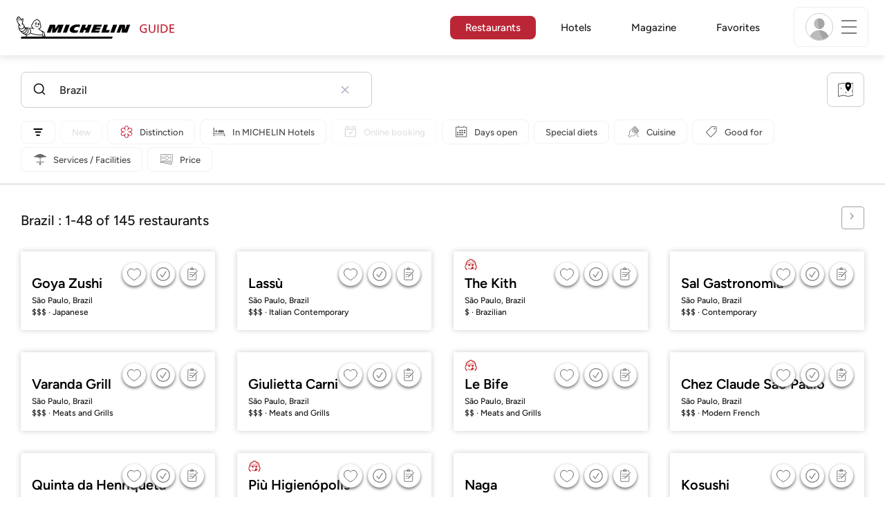

--- FILE ---
content_type: text/html;charset=UTF-8
request_url: https://guide.michelin.com/mt/en/selection/brazil/restaurants
body_size: 82163
content:

<!DOCTYPE html>
<html class="full-screen-mobile" lang="en-MT" dir="">
<head>
    <meta charset="utf-8">
    <meta name="viewport" content="width=device-width, initial-scale=1.0, user-scalable=0">
    <meta name="author" content="">
    <meta name="theme-color" content="#fff">
    <meta property="og:site_name" content="MICHELIN Guide"/>

    
    
    
    <meta itemprop="name" content="Brazil MICHELIN Restaurants – The MICHELIN Guide">
<meta property="og:title" content="Brazil MICHELIN Restaurants – The MICHELIN Guide"/>
    
    <meta name="robots" content="index, follow">
    <meta property="og:type" content="Article"/>
    <meta property="og:url" content="https://guide.michelin.com/mt/en/restaurants"/>
    <meta name="description" content="Starred restaurants, Bib Gourmand and all the Restaurants of The MICHELIN Guide Brazil. MICHELIN inspector reviews and insights">
<meta property="og:description" content="Starred restaurants, Bib Gourmand and all the Restaurants of The MICHELIN Guide Brazil. MICHELIN inspector reviews and insights"/>
<meta itemprop="description" content="Starred restaurants, Bib Gourmand and all the Restaurants of The MICHELIN Guide Brazil. MICHELIN inspector reviews and insights">

    <meta name="layout" content="michelin_revamp"/>

    
        
        <meta name="google-site-verification" content="vFUp7XI3G-xKLevkT2qftuscMInOxirdCu0oYr7_uLM"/>
<meta name="google-site-verification" content="eZwPBJ-0r-9qysyJy_aEPti-m_vr-h_oUJy2qUR1144"/>
<meta name="branch:deeplink:$canonical_identifier" content="https://guide.michelin.com/mt/en/selection/brazil/restaurants"/>
<meta name="apple-itunes-app" content="app-id=1541129177, app-argument=https://guide.michelin.com/mt/en/selection/brazil/restaurants"/>

        <link rel="canonical" href="https://guide.michelin.com/mt/en/selection/brazil/restaurants"/>
        
            <link rel="alternate"
                  href="https://guide.michelin.com/mt/en/selection/brazil/restaurants"
                  hrefLang="en-mt"/>
        
            <link rel="alternate"
                  href="https://guide.michelin.com/ae-az/en/selection/brazil/restaurants"
                  hrefLang="en-ae"/>
        
            <link rel="alternate"
                  href="https://guide.michelin.com/ar/es/selection/brazil/restaurantes"
                  hrefLang="es-ar"/>
        
            <link rel="alternate"
                  href="https://guide.michelin.com/at/de/selection/brazil/restaurants"
                  hrefLang="de-at"/>
        
            <link rel="alternate"
                  href="https://guide.michelin.com/at/en/selection/brazil/restaurants"
                  hrefLang="en-at"/>
        
            <link rel="alternate"
                  href="https://guide.michelin.com/be/fr/selection/brazil/restaurants"
                  hrefLang="fr-be"/>
        
            <link rel="alternate"
                  href="https://guide.michelin.com/be/nl/selection/brazil/restaurants"
                  hrefLang="nl-be"/>
        
            <link rel="alternate"
                  href="https://guide.michelin.com/br/pt_BR/selection/brazil/restaurants"
                  hrefLang="pt-br"/>
        
            <link rel="alternate"
                  href="https://guide.michelin.com/ca/en/selection/brazil/restaurants"
                  hrefLang="en-ca"/>
        
            <link rel="alternate"
                  href="https://guide.michelin.com/ca/fr/selection/brazil/restaurants"
                  hrefLang="fr-ca"/>
        
            <link rel="alternate"
                  href="https://guide.michelin.com/hr/en/selection/brazil/restaurants"
                  hrefLang="en-hr"/>
        
            <link rel="alternate"
                  href="https://guide.michelin.com/cz/en/selection/brazil/restaurants"
                  hrefLang="en-cz"/>
        
            <link rel="alternate"
                  href="https://guide.michelin.com/dk/en/selection/brazil/restaurants"
                  hrefLang="en-dk"/>
        
            <link rel="alternate"
                  href="https://guide.michelin.com/ae-du/en/selection/brazil/restaurants"
                  hrefLang="en-ae"/>
        
            <link rel="alternate"
                  href="https://guide.michelin.com/es/es/selection/brazil/restaurantes"
                  hrefLang="es-es"/>
        
            <link rel="alternate"
                  href="https://guide.michelin.com/ee/en/selection/brazil/restaurants"
                  hrefLang="en-ee"/>
        
            <link rel="alternate"
                  href="https://guide.michelin.com/fi/en/selection/brazil/restaurants"
                  hrefLang="en-fi"/>
        
            <link rel="alternate"
                  href="https://guide.michelin.com/fr/fr/selection/brazil/restaurants"
                  hrefLang="fr-fr"/>
        
            <link rel="alternate"
                  href="https://guide.michelin.com/de/de/selection/brazil/restaurants"
                  hrefLang="de-de"/>
        
            <link rel="alternate"
                  href="https://guide.michelin.com/en/br/restaurants"
                  hrefLang="en"/>
        
            <link rel="alternate"
                  href="https://guide.michelin.com/gr/en/selection/brazil/restaurants"
                  hrefLang="en-gr"/>
        
            <link rel="alternate"
                  href="https://guide.michelin.com/hk/zh_HK/selection/brazil/restaurants"
                  hrefLang="zh-hk"/>
        
            <link rel="alternate"
                  href="https://guide.michelin.com/hk/en/selection/brazil/restaurants"
                  hrefLang="en-hk"/>
        
            <link rel="alternate"
                  href="https://guide.michelin.com/hu/en/selection/brazil/restaurants"
                  hrefLang="en-hu"/>
        
            <link rel="alternate"
                  href="https://guide.michelin.com/is/en/selection/brazil/restaurants"
                  hrefLang="en-is"/>
        
            <link rel="alternate"
                  href="https://guide.michelin.com/it/it/selection/brazil/ristoranti"
                  hrefLang="it-it"/>
        
            <link rel="alternate"
                  href="https://guide.michelin.com/jp/ja/selection/brazil/restaurants"
                  hrefLang="ja-jp"/>
        
            <link rel="alternate"
                  href="https://guide.michelin.com/jp/en/selection/brazil/restaurants"
                  hrefLang="en-jp"/>
        
            <link rel="alternate"
                  href="https://guide.michelin.com/lv/en/selection/brazil/restaurants"
                  hrefLang="en-lv"/>
        
            <link rel="alternate"
                  href="https://guide.michelin.com/lt/en/selection/brazil/restaurants"
                  hrefLang="en-lt"/>
        
            <link rel="alternate"
                  href="https://guide.michelin.com/lu/fr/selection/brazil/restaurants"
                  hrefLang="fr-lu"/>
        
            <link rel="alternate"
                  href="https://guide.michelin.com/mo/zh_HK/selection/brazil/restaurants"
                  hrefLang="zh-mo"/>
        
            <link rel="alternate"
                  href="https://guide.michelin.com/mo/en/selection/brazil/restaurants"
                  hrefLang="en-mo"/>
        
            <link rel="alternate"
                  href="https://guide.michelin.com/my/en/selection/brazil/restaurants"
                  hrefLang="en-my"/>
        
            <link rel="alternate"
                  href="https://guide.michelin.com/mx/es/selection/brazil/restaurantes"
                  hrefLang="es-mx"/>
        
            <link rel="alternate"
                  href="https://guide.michelin.com/nl/nl/selection/brazil/restaurants"
                  hrefLang="nl-nl"/>
        
            <link rel="alternate"
                  href="https://guide.michelin.com/no/en/selection/brazil/restaurants"
                  hrefLang="en-no"/>
        
            <link rel="alternate"
                  href="https://guide.michelin.com/pl/en/selection/brazil/restaurants"
                  hrefLang="en-pl"/>
        
            <link rel="alternate"
                  href="https://guide.michelin.com/pt/pt_PT/selection/brazil/restaurants"
                  hrefLang="pt-pt"/>
        
            <link rel="alternate"
                  href="https://guide.michelin.com/qa/en/selection/brazil/restaurants"
                  hrefLang="en-qa"/>
        
            <link rel="alternate"
                  href="https://guide.michelin.com/ie/en/selection/brazil/restaurants"
                  hrefLang="en-ie"/>
        
            <link rel="alternate"
                  href="https://guide.michelin.com/rs/en/selection/brazil/restaurants"
                  hrefLang="en-rs"/>
        
            <link rel="alternate"
                  href="https://guide.michelin.com/sg/en/selection/brazil/restaurants"
                  hrefLang="en-sg"/>
        
            <link rel="alternate"
                  href="https://guide.michelin.com/sg/zh_CN/selection/brazil/restaurants"
                  hrefLang="zh-sg"/>
        
            <link rel="alternate"
                  href="https://guide.michelin.com/si/en/selection/brazil/restaurants"
                  hrefLang="en-si"/>
        
            <link rel="alternate"
                  href="https://guide.michelin.com/kr/ko/selection/brazil/restaurants"
                  hrefLang="ko-kr"/>
        
            <link rel="alternate"
                  href="https://guide.michelin.com/kr/en/selection/brazil/restaurants"
                  hrefLang="en-kr"/>
        
            <link rel="alternate"
                  href="https://guide.michelin.com/se/en/selection/brazil/restaurants"
                  hrefLang="en-se"/>
        
            <link rel="alternate"
                  href="https://guide.michelin.com/ch/fr/selection/brazil/restaurants"
                  hrefLang="fr-ch"/>
        
            <link rel="alternate"
                  href="https://guide.michelin.com/ch/de/selection/brazil/restaurants"
                  hrefLang="de-ch"/>
        
            <link rel="alternate"
                  href="https://guide.michelin.com/ch/it/selection/brazil/ristoranti"
                  hrefLang="it-ch"/>
        
            <link rel="alternate"
                  href="https://guide.michelin.com/tw/zh_TW/selection/brazil/restaurants"
                  hrefLang="zh-tw"/>
        
            <link rel="alternate"
                  href="https://guide.michelin.com/tw/en/selection/brazil/restaurants"
                  hrefLang="en-tw"/>
        
            <link rel="alternate"
                  href="https://guide.michelin.com/th/th/selection/brazil/restaurants"
                  hrefLang="th-th"/>
        
            <link rel="alternate"
                  href="https://guide.michelin.com/th/en/selection/brazil/restaurants"
                  hrefLang="en-th"/>
        
            <link rel="alternate"
                  href="https://guide.michelin.com/ph/en/selection/brazil/restaurants"
                  hrefLang="en-ph"/>
        
            <link rel="alternate"
                  href="https://guide.michelin.com/tr/tr/selection/brazil/restaurants"
                  hrefLang="tr-tr"/>
        
            <link rel="alternate"
                  href="https://guide.michelin.com/tr/en/selection/brazil/restaurants"
                  hrefLang="en-tr"/>
        
            <link rel="alternate"
                  href="https://guide.michelin.com/gb/en/selection/brazil/restaurants"
                  hrefLang="en-gb"/>
        
            <link rel="alternate"
                  href="https://guide.michelin.com/us/en/selection/brazil/restaurants"
                  hrefLang="en-us"/>
        
            <link rel="alternate"
                  href="https://guide.michelin.com/vn/en/selection/brazil/restaurants"
                  hrefLang="en-vn"/>
        
    


    <title>Brazil MICHELIN Restaurants – The MICHELIN Guide</title>
    <link rel="icon" type="image/png" href="https://guide.michelin.com/assets/favicon-45e15df562e54b4bdb27aa42ec1e03b7.png" sizes="48x53">
<link rel="apple-touch-icon" href="https://guide.michelin.com/assets/apple-touch-icon-e74a704c6e3aec3c201ebde35d97da6e.png">
<link rel="manifest" href="/manifest.webmanifest">


    
        

    

    
    
        <link rel="stylesheet" href="https://guide.michelin.com/assets/web/app.restaurant-154d89d955492019e3c04cde5d1d1bf5.css"/>
    
    <noscript>
        <link rel="stylesheet" href="https://guide.michelin.com/assets/web/frontend/noscript-e23f3d5b4badcb723584ff6d85a2cd7e.css"/>
    </noscript>

    <!-- Global JS variables start -->
    <script type="text/javascript">
        window.ENVIRONMENT = 'PRODUCTION';
        window.GTM_ENVIRONMENT = 'Prod';
        window.dataLayer = window.dataLayer || [];
        window.dLayer = window.dLayer || {};
    </script>
    <!-- Global JS variables end -->

    
    <script type="didomi/javascript"
            data-vendor="didomi:google" async='async' src='https://www.googletagservices.com/tag/js/gpt.js'></script>
    <script type="didomi/javascript" data-vendor="didomi:google">
        var googletag = googletag || {};
        googletag.cmd = googletag.cmd || [];
        googletag.cmd.push(function() {
            googletag.pubads().enableSingleRequest();
            googletag.enableServices();
        });
    </script>


    

    
    <!-- Start Didomi -->
    
        <script type="text/javascript">
            window.didomiConfig = {"notice":{}};
            if (typeof window.didomiConfig.notice !== 'undefined') {
                window.didomiConfig.notice.enable = true;

                
                Object.assign(window.didomiConfig.notice, {"closeOnScroll":true,"closeOnScrollThreshold":10,"closeOnScrollThresholdType":"percent","closeOnClick":true});
                
            }
        </script>
    

    
        <script type="text/javascript">(function(){function i(e){if(!window.frames[e]){if(document.body&&document.body.firstChild){var t=document.body;var n=document.createElement("iframe");n.style.display="none";n.name=e;n.title=e;t.insertBefore(n,t.firstChild)}else{setTimeout(function(){i(e)},5)}}}function e(n,o,r,f,s){function e(e,t,n,i){if(typeof n!=="function"){return}if(!window[o]){window[o]=[]}var a=false;if(s){a=s(e,i,n)}if(!a){window[o].push({command:e,version:t,callback:n,parameter:i})}}e.stub=true;e.stubVersion=2;function t(i){if(!window[n]||window[n].stub!==true){return}if(!i.data){return}var a=typeof i.data==="string";var e;try{e=a?JSON.parse(i.data):i.data}catch(t){return}if(e[r]){var o=e[r];window[n](o.command,o.version,function(e,t){var n={};n[f]={returnValue:e,success:t,callId:o.callId};if(i.source){i.source.postMessage(a?JSON.stringify(n):n,"*")}},o.parameter)}}if(typeof window[n]!=="function"){window[n]=e;if(window.addEventListener){window.addEventListener("message",t,false)}else{window.attachEvent("onmessage",t)}}}e("__tcfapi","__tcfapiBuffer","__tcfapiCall","__tcfapiReturn");i("__tcfapiLocator")})();</script>
    
    <script type="text/javascript">(function(){(function(e,i,o){var n=document.createElement("link");n.rel="preconnect";n.as="script";var t=document.createElement("link");t.rel="dns-prefetch";t.as="script";var r=document.createElement("script");r.id="spcloader";r.type="text/javascript";r["async"]=true;r.charset="utf-8";window.didomiConfig=window.didomiConfig||{};window.didomiConfig.sdkPath=window.didomiConfig.sdkPath||o||"https://sdk.privacy-center.org/";const d=window.didomiConfig.sdkPath;var a=d+e+"/loader.js?target_type=notice&target="+i;if(window.didomiConfig&&window.didomiConfig.user){var c=window.didomiConfig.user;var s=c.country;var f=c.region;if(s){a=a+"&country="+s;if(f){a=a+"&region="+f}}}n.href=d;t.href=d;r.src=a;var m=document.getElementsByTagName("script")[0];m.parentNode.insertBefore(n,m);m.parentNode.insertBefore(t,m);m.parentNode.insertBefore(r,m)})("dc737c7b-2d4e-404e-860c-31cff0a656ec","7n9yqEaN")})();</script>
    <!-- End Didomi -->


    <script type="text/javascript">

    window.LS_KEY_PLUS_MEMBER = 'plus_member';
    window.LS_KEY_AUTH_TYPE = 'auth_type';
    window.LS_KEY_EMAIL = 'user_email';
    window.LS_PRO_AGENT = 'pro_agent';
    window.AUTH_TYPE_CODE = {
        local: 1,
        google: 2,
        apple: 3
    };
    var AUTH_ACCOUNT_TYPES = {
        email: 'email',
        socialApple: 'social-apple',
        socialGoogle: 'social-google',
        socialFacebook: 'social-facebook'
    };
    window.sessionStorageKeys = {
        beenThereModal: 'been_there_modal_shown',
        beenThereHotelModal: 'been_there_hotel_modal_shown',
        userProfile: 'user_profile'
    };

    window.localStorageKeys = {
        profileImage: 'profile_image'
    };

    /**
     * Parses auth token
     * @param token the auth token
     * @returns {any}
     */
    var parseAuthToken = function (token) {
        var base64Url = token.split('.')[1];
        var base64 = base64Url.replace(/-/g, '+').replace(/_/g, '/');
        var jsonPayload = decodeURIComponent(atob(base64).split('').map(function (c) {
            return '%' + ('00' + c.charCodeAt(0).toString(16)).slice(-2);
        }).join(''));

        return JSON.parse(jsonPayload);
    };

    /**
     * Gets auth data
     * @returns {{}|{token: *, user_id: *}}
     */
    var getAuthData = function () {
        try {
            var _token = localStorage.getItem("auth_token");
            var authPayload = parseAuthToken(_token);
            return {
                token: _token,
                user_id: authPayload.user_id,
                customer_id: authPayload.customer_id
            };
        } catch (e) {
            // noop
        }
        return {};
    };

    /**
     * Gets saved tablet plus info
     * @returns {{isPlusMember: boolean, isPlusMemberExpired: boolean, isTrialAvailable: boolean}}
     */
    var getSavedTabletPlus = function () {
        var _plus = {isPlusMember: false, isPlusMemberExpired: false, isTrialAvailable: true};
        if (!window.IS_SIGNED_IN) return _plus;
        try {
            var membershipStatusString = localStorage.getItem(window.LS_KEY_PLUS_MEMBER);
            if (!membershipStatusString) {
                // Backward compatibility
                _plus.isTrialAvailable = localStorage.getItem("is_plus_member") === '1';
                return _plus;
            }

            var currentDateUnix = new Date().getTime();
            var membershipStatus = JSON.parse(atob(membershipStatusString));
            _plus.isTrialAvailable = membershipStatus.isTrialAvailable;
            _plus.isPlusMember = membershipStatus.isPlusMember && currentDateUnix <= membershipStatus.expiryDate;
            _plus.isPlusMemberExpired = membershipStatus.isPlusMemberExpired || (membershipStatus.isPlusMember && currentDateUnix > membershipStatus.expiryDate);
        } catch (e) {
            // noop
        }
        return _plus;
    };

    /**
     * Checks if the user is pro agent
     * @returns {boolean}
     */
    var getProAgent = function () {
        try {
            var proAgentStatus = localStorage.getItem(window.LS_PRO_AGENT);
            return JSON.parse(atob(proAgentStatus));
        } catch (e) {
            // noop
        }
        return false;
    };

    /**
     * Get user profile in session storage
     * @return user profile object
     */
    var getUserProfile = function () {
        var _userProfileStorage = sessionStorage.getItem(window.sessionStorageKeys.userProfile);
        if (!_userProfileStorage) return null;
        try {
            var _atobProfile = atob(_userProfileStorage);
            var _userProfileObject = JSON.parse(decodeURIComponent(_atobProfile));
            if (_userProfileObject && _userProfileObject.hasOwnProperty("expires_in")) {
                var date = new Date();
                if (date.getTime() < _userProfileObject.expires_in) {
                    return {
                        firstName: _userProfileObject.firstName,
                        lastName: _userProfileObject.lastName,
                        isStaff: _userProfileObject.isStaff,
                        plusStartDate: _userProfileObject.plusStartDate,
                        plusExpiryDate: _userProfileObject.plusExpiryDate
                    };
                } else {
                    sessionStorage.removeItem(window.sessionStorageKeys.userProfile);
                }
            }
        } catch (e) {
            // noop
        }
        return null;
    };

    /**
     * Gets user account type
     * @param authType the auth type code
     * @returns {string}
     */
    var getUserType = function (authType) {
        var type = AUTH_ACCOUNT_TYPES.email;
        try {
            authType = parseInt(authType);
            if (authType === AUTH_TYPE_CODE.apple) {
                type = AUTH_ACCOUNT_TYPES.socialApple;
            } else if (authType === AUTH_TYPE_CODE.google) {
                type = AUTH_ACCOUNT_TYPES.socialGoogle;
            }
        } catch (e) {
            // noop
        }
        return type;
    };

    /**
     * Validates if the input contains only alphabetic characters and spaces.
     * @param {string} text - Input string to check.
     * @returns {boolean} True if valid, false otherwise.
     */
    var validateAlphabetic = function (text) {
        return !text.match(/(\p{Emoji_Presentation}|\p{Extended_Pictographic})/gu);
    };

    /**
     * Validate password with rule min 10 characters, at least 1 uppercase, at least 1 lowercase, at least 1 number and at least 1 special character.
     * @param password the password string
     * @returns {*}
     */
    var validatePassword = function (password) {
        if (!password || password.length === 0) return false;
        var pattern = /^(?=.*[A-Z])(?=.*[a-z])(?=.*\d)(?=.*[\p{P}\p{S}])[A-Za-z\d\p{P}\p{S}]{10,}$/u;
        return password.match(pattern);
    };

    /**
     * Get user email in local storage (expiry period 30 days)
     * @return user email object
     */
    var getUserEmailLocalStorage = function () {
        var _userEmailStorage = localStorage.getItem(window.LS_KEY_EMAIL);
        if (!_userEmailStorage) return {};
        try {
            return JSON.parse(atob(_userEmailStorage));
        } catch (e) {
            // Fallback for the non-encrypted
            return JSON.parse(_userEmailStorage);
        }
    };

    /**
     * Gets registered email in local storage
     * @returns {string|null} registered email
     */
    var registeredEmail = function () {
        var value = getUserEmailLocalStorage();
        if (!value || !value.email) return null;
        if (value.expires_in && new Date().getTime() < Number(value.expires_in)) {
            return value.email;
        } else if (value.expires_in) {
            localStorage.removeItem(window.LS_KEY_EMAIL);
        }
        return null;
    };

    var _authData = getAuthData();
    window.USER_ID = _authData && _authData.user_id ? String(_authData.user_id) : null;
    window.CUSTOMER_ID = _authData && _authData.customer_id ? String(_authData.customer_id) : null;
    window.IS_SIGNED_IN = window.USER_ID && window.USER_ID.length > 0;

    var _savedPlus = getSavedTabletPlus();
    window.IS_PLUS_MEMBER = _savedPlus.isPlusMember;
    window.IS_PLUS_MEMBER_EXPIRED = _savedPlus.isPlusMemberExpired;
    window.PLUS_TRIAL_AVAILABLE = _savedPlus.isTrialAvailable;
    window.USER_TYPE = getUserType(localStorage.getItem(window.LS_KEY_AUTH_TYPE));
    window.USER_PROFILE = getUserProfile();
    window.USER_PRO_AGENT = getProAgent();

</script>


    
<script type="text/javascript">

    window.GTM_ENVIRONMENT = window.GTM_ENVIRONMENT || 'Dev';
    window.DTM_LANGUAGE = 'en';
    window.DTM_CATEGORY = 'restaurant.result';
    window.DTM_CATEGORY_ABOUT = 'edito.about-us';
    window.DTM_GUIDE = 'Malta';
    window.DTM_COUNTRY = 'mt';
    window.DTM_SITE = 'Malta';
    window.DTM_USER_ISO3_COUNTRY = 'USA';

    function getGlobalTracking() {
        var _data = {
            environment: window.GTM_ENVIRONMENT,
            language: window.DTM_LANGUAGE,
            category: window.DTM_CATEGORY,
            guide: window.DTM_GUIDE,
            custom_event_timestamp: new Date().getTime(),
            USER_COUNTRY_ISO3_tech: window.DTM_USER_ISO3_COUNTRY,
            mobile_app: 'False'
        };

        if (window.DTM_CATEGORY !== window.DTM_CATEGORY_ABOUT) {
            // Based on the old spec, there is no country field in about page
            _data.country = window.DTM_COUNTRY;
        }
        if (!window.IS_ACCOUNT_DISABLED) {
            _data.isSignedIn = !!window.IS_SIGNED_IN;
            _data.isTabletPlusMember = !!window.IS_PLUS_MEMBER;
            _data.plus_trial_eligible = !!window.PLUS_TRIAL_AVAILABLE;
            if (window.IS_SIGNED_IN) {
                _data.user_id = window.USER_ID;
                _data.customer_id = window.CUSTOMER_ID;
                _data.user_type = window.USER_TYPE;
            }
        }
        return _data;
    }

    function getEcommerceGlobalTracking() {
        return {
            custom_event_timestamp: new Date().getTime(),
            email: registeredEmail(),
            firstname: window.USER_PROFILE && window.USER_PROFILE.firstName ? window.USER_PROFILE.firstName : '',
            lastname: window.USER_PROFILE && window.USER_PROFILE.lastName ? window.USER_PROFILE.lastName : ''
        };
    }

    var _globalTd = getGlobalTracking();
    Object.keys(_globalTd).forEach(function(key) {
      dLayer[key] = _globalTd[key];
    });
    dLayer['event'] = 'Country.' + window.DTM_SITE + '.' + window.DTM_LANGUAGE;


    
    
        dLayer['search_keyword'] = 'Brazil';
        dLayer['search_nb_result'] = '145';
        dLayer['search_page_number'] = '1';
        dLayer['price'] = 'none';
        dLayer['distinction'] = '';
        dLayer['cookingtype'] = 'none';
        dLayer['facilities'] = 'none';
        dLayer['tag_thematics'] = 'none';
        dLayer['standing'] = '';
        dLayer['new_restaurant'] = 'False';
        dLayer['online_booking'] = 'False';
        dLayer['delivery'] = 'False';
        dLayer['dates'] = '';
        dLayer['slot_time'] = '';
        dLayer['guests_number'] = '';
        dLayer['greenstar'] = '';
    

    window.dataLayer = window.dataLayer || [];
    
        window.dataLayer.push(dLayer);
    

</script>


    

    <!-- Google Tag Manager -->
    <script>(function(w,d,s,l,i){w[l]=w[l]||[];w[l].push({'gtm.start':
            new Date().getTime(),event:'gtm.js'});var f=d.getElementsByTagName(s)[0],
        j=d.createElement(s),dl=l!='dataLayer'?'&l='+l:'';j.async=true;j.src=
        'https://www.googletagmanager.com/gtm.js?id='+i+dl;f.parentNode.insertBefore(j,f);
    })(window,document,'script','dataLayer','GTM-NND8XGT');</script>
    <!-- End Google Tag Manager -->


    

    <script type="didomi/javascript" data-vendor="c:branch-V2dEBRxJ">
        // load Branch
        (function(b,r,a,n,c,h,_,s,d,k){if(!b[n]||!b[n]._q){for(;s<_.length;)c(h,_[s++]);d=r.createElement(a);d.async=1;d.src="https://cdn.branch.io/branch-latest.min.js";k=r.getElementsByTagName(a)[0];k.parentNode.insertBefore(d,k);b[n]=h}})(window,document,"script","branch",function(b,r){b[r]=function(){b._q.push([r,arguments])}},{_q:[],_v:1},"addListener banner closeBanner closeJourney data deepview deepviewCta first init link logout removeListener setBranchViewData setIdentity track trackCommerceEvent logEvent disableTracking getBrowserFingerprintId crossPlatformIds lastAttributedTouchData setAPIResponseCallback qrCode setRequestMetaData setAPIUrl getAPIUrl setDMAParamsForEEA".split(" "), 0);
        // init Branch
        branch.init('key_live_nk4zIsLRmj2yggvOK1GcFjoorznRXtvj', function (err, data) {
            if (!err) {
                window.BRANCH_INIT = true;
            } else {
                console.error('Branch initialization error:', err);
            }
        });
    </script>


    


    

    <script type="didomi/javascript" data-vendor="c:microsoft-analytics">
        (function(c,l,a,r,i,t,y){
            c[a]=c[a]||function(){(c[a].q=c[a].q||[]).push(arguments)};
            t=l.createElement(r);t.async=1;t.src="https://www.clarity.ms/tag/"+i;
            y=l.getElementsByTagName(r)[0];y.parentNode.insertBefore(t,y);
        })(window, document, "clarity", "script", "rk0nb4r2j8");
    </script>


</head>
<body class="lang-en" data-accept-cookie-url="/mt/en/public-rest/acceptCookie" data-accept-kameleoon-url="/mt/en/public-rest/acceptKameleoon" data-accept-cj-url="/mt/en/public-rest/acceptCj" data-category="restaurant.result" data-country="mt" data-guide="Malta">




    <!-- Google Tag Manager (noscript) -->
    <noscript><iframe src="https://www.googletagmanager.com/ns.html?id=GTM-NND8XGT"
                      height="0" width="0" style="display:none;visibility:hidden"></iframe></noscript>
    <!-- End Google Tag Manager (noscript) -->





<!--[if lt IE 10]>
  <p class="browserupgrade">You are using an <strong>outdated</strong> browser. Please upgrade your browser to improve your experience.</p>
<![endif]-->


<!-- Start Navbar -->
<header class="header-wrapper js-navbar">
<nav class="d-flex header js-header">
    <!-- Start Logo -->
    <div class="header__logo">
        <a href="/mt/en"
           aria-label="Go to Homepage">
            <img src="https://guide.michelin.com/assets/images/michelin-guide-logo-dark-3a2375154bf280f461bfdf04fdc8519f.svg"
                 width="237" height="42" alt="MICHELIN Guide">
        </a>
    </div>

    <!-- Start Menu -->
    <div class="header__nav">
    
        <div class="header__menu">
            <ul class="header__menu--list">
                <li class="item active">
                    
                        <a href="/mt/en/restaurants"
                            class="link js-dtm-link"
                            data-event="Menu.restaurants"
                            data-category="restaurant.result"
                            data-country="mt"
                            data-guide="Malta" data-dtm-redirection-to="/mt/en/restaurants"
                            aria-current=&quot;page&quot;>
                            Restaurants
                        </a>
                </li>
                
                    <li class="item ">
                        
                            <a href="/mt/en/hotels"
                                class="link js-dtm-link"
                                data-event="Menu.hotels"
                                data-category="restaurant.result"
                                data-country="mt"
                                data-guide="Malta"
                                data-dtm-redirection-to="/mt/en/hotels"
                                >
                                    Hotels
                        </a>
                    </li>
                
                
                <li class="item ">
                    
                    <a href="/mt/en/articles"
                        class="link js-dtm-link"
                        data-event="Menu.magazine"
                        data-category="restaurant.result"
                        data-country="mt"
                        data-guide="Malta"
                        data-dtm-redirection-to="/mt/en/articles"
                        >
                            Magazine
                    </a>
                </li>
                
                <li class="item ">
                    
                    <a href="/mt/en/restaurantlist"
                        class="link js-dtm-link"
                        data-event="Menu.favorites"
                        data-category="restaurant.result"
                        data-country="mt"
                        data-dtm-redirection-to="/mt/en/restaurantlist"
                        >
                            Favorites
                    </a>
                </li>
                
            </ul>
        </div>
    
    </div>
    <!-- Start Menu -->

    <!-- Start Toggle Account Menu -->
    <div class="header__account">
        <button class="header__account--button js-open-menubar js-dtm-link" type="button" aria-label="Menu"
                data-event="Menu.menu"
                data-category="restaurant.result"
                data-country="mt"
                data-guide="Malta">
            
                <img src="https://guide.michelin.com/assets/images/icons/michelin-default-profile-image-3ee14e19410e06fe343151d6631ad6c1.png" alt="" class="image-round js-img-profile-menu" data-default-value="https://guide.michelin.com/assets/images/icons/michelin-default-profile-image-3ee14e19410e06fe343151d6631ad6c1.png"/>
            
            <span class="header__account--button-icon">
                <i class="burger-menu"></i>
            </span>
        </button>
    </div>
    <!-- End Toggle Account Menu -->
</nav>

</header>
<!-- End Navbar -->

<!-- Start Menu List Item -->
<div class="menubar js-menubar">
    <div class="menubar-wrapper">
        <div class="menubar-content">
            <ul class="menubar-content--list js-menu__container">
                
                
                    
                        
                        <li class="menubar-content--list-item">
                            <a class="link js-dtm-link"
                               href="/mt/en/restaurants"
                               target="_self" 
                               data-event="Menu.restaurants.burger"
                               data-category="restaurant.result"
                               data-country="mt"
                               data-guide="Malta"
                               data-dtm-redirection-to="/mt/en/restaurants">Restaurants</a>
                        </li>
                        
                    
                
                    
                        
                        <li class="menubar-content--list-item">
                            <a class="link js-dtm-link"
                               href="/mt/en/hotels"
                               target="_self" 
                               data-event="Menu.hotels.burger"
                               data-category="restaurant.result"
                               data-country="mt"
                               data-guide="Malta"
                               data-dtm-redirection-to="/mt/en/hotels">Hotels</a>
                        </li>
                        
                    
                
                    
                        
                        <li class="menubar-content--list-item">
                            <a class="link js-dtm-link"
                               href="/mt/en/member-program/becomeamember"
                               target="_self" 
                               data-event="Menu.plus.burger"
                               data-category="restaurant.result"
                               data-country="mt"
                               data-guide="Malta"
                               data-dtm-redirection-to="/mt/en/member-program/becomeamember">MICHELIN Guide Plus</a>
                        </li>
                        
                    
                
                    
                        
                        <li class="menubar-content--list-item">
                            <a class="link js-dtm-link"
                               href="/mt/en/articles"
                               target="_self" 
                               data-event="Menu.magazine.burger"
                               data-category="restaurant.result"
                               data-country="mt"
                               data-guide="Malta"
                               data-dtm-redirection-to="/mt/en/articles">Magazine</a>
                        </li>
                        
                    
                
                    
                        
                        <li class="menubar-content--list-item">
                            <a class="link js-dtm-link"
                               href="/mt/en/restaurantlist"
                               target="_self" 
                               data-event="Menu.favorites.burger"
                               data-category="restaurant.result"
                               data-country="mt"
                               data-guide="Malta"
                               data-dtm-redirection-to="/mt/en/restaurantlist">My Favorites</a>
                        </li>
                        
                    
                
                    
                        
                        <li class="menubar-content--list-item">
                            <a class="link js-dtm-link"
                               href="https://intercom.help/michelin-guide-contact-us/en/"
                               target="_blank" rel="nofollow noopener"
                               data-event="Menu.contact.burger"
                               data-category="restaurant.result"
                               data-country="mt"
                               data-guide="Malta"
                               data-dtm-redirection-to="https://intercom.help/michelin-guide-contact-us/en/">Contact us</a>
                        </li>
                        
                    
                
                <li class="menubar-content--list-item list-separator"></li>
                <li class="menubar-content--list-item">
                    <span class="d-flex">
                        <a class="link link-icon js-menu__display-setting" href="#" data-toggle="modal" data-target="#selection-modal">
                            
                            <i class="icon map-marker"></i>
                            Malta - English
                             - EUR
                        </a>
                    </span>
                </li>
            </ul>
        </div>
    </div>
</div>
<!-- End Menu List Item -->


<main class="">

    
    <div class="restaurant-search-wrapper with-filters js-restaurants__form">
        <h2 class="section-search--label d-block d-lg-none">
            Restaurants
        </h2>

        
<div class="home-restaurant-search">
    <div class="home-banner-explore">
        <div class="row no-gutters">
            <div class="col flex-grow-1 col-xl-5">
                <div class="home-banner-explore__tabs">
                    <div class="tabs-container">
                        <div class="tab-content">
                            <div class="tabs-container__content js-autocomplete__container ">
                                <div class="tabs-container__content--restaurant">
                                    <form method="get" class="js-autocomplete__hotel_form"
                                          action="/mt/en/restaurants"
                                          data-suggest-url="/mt/en/suggestion">
                                        <input type="hidden" name="showMap" value=""/>
                                        
                                        <div class="typeahead__container flex-fill search-explore">
                                            
                                                <span class="search-hotelswrap--close js-close-msearch">
                                                    <img src="https://guide.michelin.com/assets/images/icons/icons8-arrow-left-30-5b09e45a520af07c51bf922aca8f8646.png" class="icon" height="18" alt=""/>
                                                </span>
                                            

                                            <div class="typeahead__field">
                                                <div class="search-explore__item js-autocomplete__search_box"
                                                     data-language-base="/mt/en"
                                                     data-restaurants-base="/mt/en/restaurants"
                                                     data-city-guide-base="/mt/en/best-of"
                                                     data-hotel-base="/mt/en/hotels-stays"
                                                     data-location-index="prod-locations-en"
                                                     data-cities-index="prod-cities-hotel-rest"
                                                     data-restaurant-index="prod-restaurants-en"
                                                     data-distance-index="prod-restaurants-en_sort_geo"
                                                     data-distinction-index="prod-restaurants-en_sort_distinction"
                                                     data-highest-price-index="prod-restaurants-en_sort_highest_price"
                                                     data-lowest-price-index="prod-restaurants-en_sort_lowest_price"
                                                     data-city-guide-index="prod-cityguides-en"
                                                     data-article-index="prod-articles-en"
                                                     data-polygon-area-index="prod-polygons-hotel-rest"
                                                     data-max-facet-items="200"
                                                     data-site-code="mt"
                                                     data-site-name="Malta"
                                                     data-site-level="COUNTRY"
                                                     data-language="en"
                                                     data-whitelisted-sites=""
                                                     data-whitelisted-countries=""
                                                     data-location-label="Locations"
                                                     data-restaurant-label="Restaurants"
                                                     data-city-guide-label="Best-of guides"
                                                     data-references-url="/mt/en/public-rest/references.json"
                                                     data-location-icon="https://guide.michelin.com/assets/images/icons/location-autocomplete-fae42e4ab0be8db89756825b769b07dd.svg"
                                                     data-restaurant-icon="https://guide.michelin.com/assets/images/icons/restaurant-autocomplete-4a3a0abde522269ec32055c6106d8902.svg"
                                                     data-city-guide-icon="https://guide.michelin.com/assets/images/icons/icons8-compass-96-4bcf5fd4fa251e260e99b2d814762fc7.png"
                                                     data-dtm-country="mt"
                                                     data-dtm-guide="Malta"
                                                     data-search-placeholder="Search for Destination, restaurant ..."
                                                     data-search-nearby-placeholder="Find restaurants"
                                                     data-search-map-placeholder="Search in the map"
                                                     data-search-q="Brazil">
                                                    
                                                        <input type="hidden" name="q" value="Brazil"
                                                               class="js-search__q">

                                                        <div class="form-control search-explore__item--input js-search__field js-toggle-msearch"></div>
                                                    
                                                </div>
                                            </div>
                                        </div>
                                    </form>
                                </div>

                                <div class="search-explore-result js-explore-result">
                                    <div class="input-group input-search">
                                        <div class="typeahead__container flex-fill">
                                            <div class="typeahead__result js-autocomplete__search_results">
                                                <div class="typeahead__list js-autocomplete__search_hits"></div>
                                            </div>
                                        </div>
                                    </div>
                                </div>
                            </div>
                        </div>
                    </div>
                </div>
            </div>

            
                <div class="d-none d-lg-flex flex-grow-1 justify-content-end">
                    <div class="custom-switch__desktop">
                        <a href="/mt/en/selection/brazil/restaurants?showMap=true" class="btn btn-sm btn-black-border btn-round js-restaurant__map_switch">
                            
                                <img src="https://guide.michelin.com/assets/images/icons/map-marker-dark-6dedc2ff2b05b09bbd9990f661460780.svg" class="image-icon" alt=""/>
                            
                        </a>
                    </div>
                </div>
            
        </div>
    </div>
</div>

    </div>

    <!-- Start Wrap Search -->
    <div class="filter-bar box-placeholder js-filter-bar">
        <div class="filter-bar__content d-flex align-items-start">

            
<div class="form-inline flex-fill js-restaurant__filter_list_container" role="listbox" aria-multiselectable="true"
      data-site-url="/mt/en"
      data-clean-url="/mt/en/restaurants"
      data-stars-slug="1-star-michelin,2-stars-michelin,3-stars-michelin"
      data-all-starred-slug="all-starred">
    

    
        <div class="filter-bar__container js-restaurant__sort_container ">
            <button type="button"
                    class="btn btn-sm btn-black-border btn-round d-none d-lg-block pl-image js-mylist-sort">
                <img src="https://guide.michelin.com/assets/images/icons/sort-d3837cafce58bfed90cd014778dc781b.svg" class="image-icon" alt=""/>
            </button>

            <button type="button"
                    class="btn btn-sm btn-black-border btn-round d-block d-lg-none pl-image js-restaurant__sort-filter">
                <img src="https://guide.michelin.com/assets/images/icons/sort-d3837cafce58bfed90cd014778dc781b.svg" class="image-icon" alt=""/>
            </button>
        </div>
    

    
    
    


<div class="filter-bar__container js-dropdown__filter_container js-restaurant__filter_container js-restaurant__filter_new_table"
     data-label="New"
     data-order="0" aria-selected="false" tabindex="0" role="option">
    
        <button type="button"
                class="btn btn-sm btn-black-border btn-round pl-image js-restaurant__filter_inline js-restaurant__filter_button"
                disabled>
            New
        </button>
    
</div>

    




<div class="filter-bar__container js-dropdown__filter_container js-restaurant__filter_container"
     data-order="1" aria-selected="false" tabindex="0" role="option">
    <button type="button"
            class="btn btn-sm btn-black-border btn-round filter-icon distinction d-none d-lg-flex pl-image js-restaurant__filter_button "
            data-toggle="dropdown" data-display="static" >
        Distinction
        <span class="js-restaurant__filter_count">
            
        </span>
    </button>
    <button type="button"
            class="btn btn-sm btn-black-border btn-round filter-icon distinction d-flex d-lg-none pl-image js-restaurant__mobile_btn js-restaurant__filter_button "
            data-label="Distinction"
            data-facet="distinction.slug" data-toggle="modal"
            data-target="#modal-facet-awards" >
        Distinction
        <span class="js-restaurant__filter_count">
            
        </span>
    </button>

    <div class="dropdown-menu dropdown-filter">
        <div class="dropdown-filter_content" data-id="awards">
            <div class="filter-content">
                <div class="content-head">
                    <div class="content-head_title">
                        Distinction
                        
                    </div>
                </div>

                <div class="content-body js-auto-content-body js-restaurant__filter">
                    <div class="js-restaurant__filter_distinction filter-bar__list-notopspace">
                        <ul class="filter-bar__list-filter js-filter-list">
                            
                                
                                    <li>
                                        <div class="form-check" role="checkbox" aria-checked="false" tabindex="0">
                                            
                                            <input type="checkbox" name="awards" id="awards-2-stars-michelin"
                                                   class="form-check-input" value="2-stars-michelin"
                                                   data-type="filters"
                                                   data-url="/mt/en/selection/brazil/restaurants/2-stars-michelin" />
                                            <label for="awards-2-stars-michelin"
                                                   class="form-check-label form-check-center">
                                                <div class="form-group-label">
                                                    <div class="distinction-info">
                                                        <span class="distinction-icon"><img src="https://guide.michelin.com/assets/images/icons/1star-1f2c04d7e6738e8a3312c9cda4b64fd0.svg" class="michelin-award" alt=""/><img src="https://guide.michelin.com/assets/images/icons/1star-1f2c04d7e6738e8a3312c9cda4b64fd0.svg" class="michelin-award" alt=""/></span>
                                                        <div class="filter--title">2 Stars</div>

                                                        <div class="filter--subtitle">Excellent cooking</div>
                                                    </div>

                                                    <div class="form-counter">
                                                        <span class="counter">5</span>
                                                    </div>
                                                </div>
                                            </label>
                                        </div>
                                    </li>
                                
                            
                                
                                    <li>
                                        <div class="form-check" role="checkbox" aria-checked="false" tabindex="0">
                                            
                                            <input type="checkbox" name="awards" id="awards-1-star-michelin"
                                                   class="form-check-input" value="1-star-michelin"
                                                   data-type="filters"
                                                   data-url="/mt/en/selection/brazil/restaurants/1-star-michelin" />
                                            <label for="awards-1-star-michelin"
                                                   class="form-check-label form-check-center">
                                                <div class="form-group-label">
                                                    <div class="distinction-info">
                                                        <span class="distinction-icon"><img src="https://guide.michelin.com/assets/images/icons/1star-1f2c04d7e6738e8a3312c9cda4b64fd0.svg" class="michelin-award" alt=""/></span>
                                                        <div class="filter--title">1 Star</div>

                                                        <div class="filter--subtitle">High quality cooking</div>
                                                    </div>

                                                    <div class="form-counter">
                                                        <span class="counter">20</span>
                                                    </div>
                                                </div>
                                            </label>
                                        </div>
                                    </li>
                                
                            
                                
                                    <li>
                                        <div class="form-check" role="checkbox" aria-checked="false" tabindex="0">
                                            
                                            <input type="checkbox" name="awards" id="awards-bib-gourmand"
                                                   class="form-check-input" value="bib-gourmand"
                                                   data-type="filters"
                                                   data-url="/mt/en/selection/brazil/restaurants/bib-gourmand" />
                                            <label for="awards-bib-gourmand"
                                                   class="form-check-label form-check-center">
                                                <div class="form-group-label">
                                                    <div class="distinction-info">
                                                        <span class="distinction-icon"><img src="https://guide.michelin.com/assets/images/icons/bib-gourmand-1cdd0611ba6b620ab4815bed020274dd.svg" class="michelin-award" alt=""/></span>
                                                        <div class="filter--title">Bib Gourmand</div>

                                                        <div class="filter--subtitle">Good quality, good value cooking</div>
                                                    </div>

                                                    <div class="form-counter">
                                                        <span class="counter">40</span>
                                                    </div>
                                                </div>
                                            </label>
                                        </div>
                                    </li>
                                
                            
                                
                                    <li>
                                        <div class="form-check" role="checkbox" aria-checked="false" tabindex="0">
                                            
                                            <input type="checkbox" name="awards" id="awards-the-plate-michelin"
                                                   class="form-check-input" value="the-plate-michelin"
                                                   data-type="filters"
                                                   data-url="/mt/en/selection/brazil/restaurants/the-plate-michelin" />
                                            <label for="awards-the-plate-michelin"
                                                   class="form-check-label form-check-center">
                                                <div class="form-group-label">
                                                    <div class="distinction-info">
                                                        
                                                        <div class="filter--title">Selected Restaurants</div>

                                                        <div class="filter--subtitle">Good cooking</div>
                                                    </div>

                                                    <div class="form-counter">
                                                        <span class="counter">80</span>
                                                    </div>
                                                </div>
                                            </label>
                                        </div>
                                    </li>
                                
                            
                        </ul>
                    </div>
                </div>
                

            </div>
        </div>
    </div>
</div>

    
        


<div class="filter-bar__container js-dropdown__filter_container js-restaurant__filter_container js-restaurant__filter_with_hotels"
     data-label="In MICHELIN Hotels"
     data-order="2" aria-selected="false" tabindex="0" role="option">
    
        
        
        <a href="/mt/en/selection/brazil/restaurants/michelin-hotels"
           class="btn btn-sm filter-icon hotel-filter btn-black-border btn-round pl-image js-restaurant__filter_inline js-restaurant__filter_button ">
            In MICHELIN Hotels
        </a>
    
</div>

    
    







<div class="filter-bar__container js-dropdown__filter_container js-restaurant__filter_container"
     data-order="3" aria-selected="false" tabindex="0" role="option">
    <button type="button"
            class="btn btn-sm btn-black-border btn-round filter-icon reservation d-none d-lg-flex pl-image js-restaurant__filter_button "
            data-toggle="dropdown" data-display="static" disabled>
        Online booking
        <span class="js-restaurant__filter_count">
            
        </span>
    </button>
    <button type="button"
            class="btn btn-sm btn-black-border btn-round filter-icon reservation d-flex d-lg-none pl-image js-restaurant__mobile_btn js-restaurant__filter_button "
            data-label="Online booking"
            data-delivery-label="Delivery"
            data-facet="booking_provider" data-toggle="modal"
            data-target="#modal-facet-providers" disabled>
        Online booking
        <span class="js-restaurant__filter_count">
            
        </span>
    </button>

    <div class="dropdown-menu dropdown-filter">
        <div class="dropdown-filter_content" data-id="providers">
            <div class="filter-content">
                <div class="content-head">
                    <div class="content-head_title">
                        Online booking
                    </div>
                </div>

                <div class="content-body js-auto-content-body js-restaurant__filter">
                    <div class="js-restaurant__filter_booking_provider filter-bar__list-notopspace">
                        <ul class="filter-bar__list-filter js-filter-list">
                            
                        </ul>
                    </div>

                    <div class="js-restaurant__filter_good_menu filter-bar__list-notopspace"
                         data-label="Michelin Specials by The Fork">
                        <ul class="filter-bar__list-filter js-filter-list">
                            
                        </ul>
                    </div>

                    <div class="js-restaurant__filter_take_away_tiptoque filter-bar__list-notopspace"
                         data-label="Tiptoque">
                        <ul class="filter-bar__list-filter js-filter-list">
                            
                        </ul>
                    </div>

                    <div class="content-head">
                        <div class="content-head_title">
                            Delivery
                        </div>
                    </div>

                    <div class="js-restaurant__filter">
                        <div class="js-restaurant__filter_delivery_provider filter-bar__list-notopspace">
                            <ul class="filter-bar__list-filter js-filter-list">
                                
                            </ul>
                        </div>
                    </div>
                </div>
                

            </div>
        </div>
    </div>
</div>

    





<div class="filter-bar__container js-dropdown__filter_container js-restaurant__filter_container"
     data-order="4" aria-selected="false" tabindex="0" role="option">
    <button type="button"
            class="btn btn-sm btn-black-border btn-round filter-icon opendays d-none d-lg-flex pl-image js-restaurant__filter_button "
            data-display="static" data-toggle="dropdown" >
        Days open
        <span class="js-restaurant__filter_count">
            
        </span>
    </button>
    <button type="button"
            class="btn btn-sm btn-black-border btn-round filter-icon opendays d-flex d-lg-none pl-image js-restaurant__mobile_btn js-restaurant__filter_button "
            data-label="Days open"
            data-mealtime-label="Hours open"
            data-facet="days_open" data-toggle="modal"
            data-target="#modal-facet-days" >
        Days open
        <span class="js-restaurant__filter_count">
            
        </span>
    </button>

    <div class="dropdown-menu dropdown-filter">
        <div class="dropdown-filter_content" data-id="days">
            <div class="filter-content">
                <div class="content-head">
                    <div class="content-head_title">
                        Days open
                        
                    </div>
                </div>

                <div class="content-body js-auto-content-body js-restaurant__filter">
                    <div class="js-restaurant__filter_days_open">
                        <ul class="filter-bar__list-filter js-filter-list">
                            
                                
                                    
                                    
                                        <li>
                                            <div class="form-check" role="checkbox" aria-checked="false" tabindex="0">
                                                
                                                <input type="checkbox" name="days" id="days-monday"
                                                       class="form-check-input" value="monday"
                                                       data-type="filters"
                                                       data-url="/mt/en/selection/brazil/restaurants/monday" />
                                                <label for="days-monday" class="form-check-label">
                                                    <span class="name">Monday</span>
                                                    <span class="counter">75</span>
                                                </label>
                                            </div>
                                        </li>
                                    
                                
                                    
                                    
                                        <li>
                                            <div class="form-check" role="checkbox" aria-checked="false" tabindex="0">
                                                
                                                <input type="checkbox" name="days" id="days-tuesday"
                                                       class="form-check-input" value="tuesday"
                                                       data-type="filters"
                                                       data-url="/mt/en/selection/brazil/restaurants/tuesday" />
                                                <label for="days-tuesday" class="form-check-label">
                                                    <span class="name">Tuesday</span>
                                                    <span class="counter">120</span>
                                                </label>
                                            </div>
                                        </li>
                                    
                                
                                    
                                    
                                        <li>
                                            <div class="form-check" role="checkbox" aria-checked="false" tabindex="0">
                                                
                                                <input type="checkbox" name="days" id="days-wednesday"
                                                       class="form-check-input" value="wednesday"
                                                       data-type="filters"
                                                       data-url="/mt/en/selection/brazil/restaurants/wednesday" />
                                                <label for="days-wednesday" class="form-check-label">
                                                    <span class="name">Wednesday</span>
                                                    <span class="counter">130</span>
                                                </label>
                                            </div>
                                        </li>
                                    
                                
                                    
                                    
                                        <li>
                                            <div class="form-check" role="checkbox" aria-checked="false" tabindex="0">
                                                
                                                <input type="checkbox" name="days" id="days-thursday"
                                                       class="form-check-input" value="thursday"
                                                       data-type="filters"
                                                       data-url="/mt/en/selection/brazil/restaurants/thursday" />
                                                <label for="days-thursday" class="form-check-label">
                                                    <span class="name">Thursday</span>
                                                    <span class="counter">130</span>
                                                </label>
                                            </div>
                                        </li>
                                    
                                
                                    
                                    
                                        <li>
                                            <div class="form-check" role="checkbox" aria-checked="false" tabindex="0">
                                                
                                                <input type="checkbox" name="days" id="days-friday"
                                                       class="form-check-input" value="friday"
                                                       data-type="filters"
                                                       data-url="/mt/en/selection/brazil/restaurants/friday" />
                                                <label for="days-friday" class="form-check-label">
                                                    <span class="name">Friday</span>
                                                    <span class="counter">130</span>
                                                </label>
                                            </div>
                                        </li>
                                    
                                
                                    
                                    
                                        <li>
                                            <div class="form-check" role="checkbox" aria-checked="false" tabindex="0">
                                                
                                                <input type="checkbox" name="days" id="days-saturday"
                                                       class="form-check-input" value="saturday"
                                                       data-type="filters"
                                                       data-url="/mt/en/selection/brazil/restaurants/saturday" />
                                                <label for="days-saturday" class="form-check-label">
                                                    <span class="name">Saturday</span>
                                                    <span class="counter">130</span>
                                                </label>
                                            </div>
                                        </li>
                                    
                                
                                    
                                    
                                        <li>
                                            <div class="form-check" role="checkbox" aria-checked="false" tabindex="0">
                                                
                                                <input type="checkbox" name="days" id="days-sunday"
                                                       class="form-check-input" value="sunday"
                                                       data-type="filters"
                                                       data-url="/mt/en/selection/brazil/restaurants/sunday" />
                                                <label for="days-sunday" class="form-check-label">
                                                    <span class="name">Sunday</span>
                                                    <span class="counter">98</span>
                                                </label>
                                            </div>
                                        </li>
                                    
                                
                            
                        </ul>
                    </div>

                    <div class="content-head">
                        <div class="content-head_title">
                            Hours open
                        </div>
                    </div>

                    <div class="js-restaurant__filter">
                        <div class="js-restaurant__filter_meal_time">
                            <ul class="filter-bar__list-filter js-filter-list">
                                
                                    
                                        <li>
                                            <div class="form-check" role="checkbox" aria-checked="false" tabindex="0">

                                                
                                                <label for="providers-Dinner"
                                                       class="form-check-label">
                                                    <span class="name">Dinner</span>
                                                    <span class="counter"></span>
                                                </label>
                                                <input class="form-check-input" type="checkbox" name="providers"
                                                       id="providers-Dinner" data-type="filters"
                                                       data-url="/mt/en/selection/brazil/restaurants/dinner"
                                                       value="dinner" />
                                            </div>
                                        </li>
                                    
                                        <li>
                                            <div class="form-check" role="checkbox" aria-checked="false" tabindex="0">

                                                
                                                <label for="providers-Lunch"
                                                       class="form-check-label">
                                                    <span class="name">Lunch</span>
                                                    <span class="counter"></span>
                                                </label>
                                                <input class="form-check-input" type="checkbox" name="providers"
                                                       id="providers-Lunch" data-type="filters"
                                                       data-url="/mt/en/selection/brazil/restaurants/lunch"
                                                       value="lunch" />
                                            </div>
                                        </li>
                                    
                                
                            </ul>
                        </div>
                    </div>
                </div>
                

            </div>
        </div>
    </div>
</div>

    




<div class="filter-bar__container js-dropdown__filter_container js-restaurant__filter_container" data-order="5">
    <button type="button"
            class="btn btn-sm btn-black-border btn-round d-none d-lg-flex pl-image js-restaurant__filter_button "
            data-toggle="dropdown" data-display="static" >
        Special diets
        <span class="js-restaurant__filter_count">
            
        </span>
    </button>
    <button type="button"
            class="btn btn-sm btn-black-border btn-round d-flex d-lg-none pl-image js-restaurant__mobile_btn js-restaurant__filter_button "
            data-label="Special diets"
            data-facet="special_diets.slug" data-toggle="modal"
            data-target="#modal-facet-special-diets" >
        Special diets
        <span class="js-restaurant__filter_count">
            
        </span>
    </button>

    <div class="dropdown-menu dropdown-filter">
        <div class="dropdown-filter_content" data-id="specialDiets">
            <div class="filter-content">
                <div class="content-head">
                    <div class="content-head_title">
                        Special diets
                        
                    </div>
                </div>

                <div class="content-body js-auto-content-body js-restaurant__filter js-restaurant__filter_special_diets">
                    
                        <ul class="filter-bar__list-filter js-filter-list">
                            
                                <li>
                                    <div class="form-check">
                                        
                                        <input type="checkbox" name="diet" id="diet-gluten-free"
                                               class="form-check-input" value="gluten-free"
                                               data-type="filters"
                                               data-url="/mt/en/selection/brazil/restaurants/gluten-free" />
                                        <label for="diet-gluten-free" class="form-check-label">
                                            <span class="name">Gluten-free options</span>
                                            <span class="counter">2</span>
                                        </label>
                                    </div>
                                </li>
                            
                                <li>
                                    <div class="form-check">
                                        
                                        <input type="checkbox" name="diet" id="diet-koshel"
                                               class="form-check-input" value="koshel"
                                               data-type="filters"
                                               data-url="/mt/en/selection/brazil/restaurants/koshel" />
                                        <label for="diet-koshel" class="form-check-label">
                                            <span class="name">Kosher options</span>
                                            <span class="counter">10</span>
                                        </label>
                                    </div>
                                </li>
                            
                                <li>
                                    <div class="form-check">
                                        
                                        <input type="checkbox" name="diet" id="diet-vegan"
                                               class="form-check-input" value="vegan"
                                               data-type="filters"
                                               data-url="/mt/en/selection/brazil/restaurants/vegan" />
                                        <label for="diet-vegan" class="form-check-label">
                                            <span class="name">Vegan options</span>
                                            <span class="counter">54</span>
                                        </label>
                                    </div>
                                </li>
                            
                                <li>
                                    <div class="form-check">
                                        
                                        <input type="checkbox" name="diet" id="diet-vegetarian-options"
                                               class="form-check-input" value="vegetarian-options"
                                               data-type="filters"
                                               data-url="/mt/en/selection/brazil/restaurants/vegetarian-options" />
                                        <label for="diet-vegetarian-options" class="form-check-label">
                                            <span class="name">Vegetarian options</span>
                                            <span class="counter">91</span>
                                        </label>
                                    </div>
                                </li>
                            
                                <li>
                                    <div class="form-check">
                                        
                                        <input type="checkbox" name="diet" id="diet-vegetarian_menu"
                                               class="form-check-input" value="vegetarian_menu"
                                               data-type="filters"
                                               data-url="/mt/en/selection/brazil/restaurants/vegetarian_menu" />
                                        <label for="diet-vegetarian_menu" class="form-check-label">
                                            <span class="name">Vegetarian menu</span>
                                            <span class="counter">10</span>
                                        </label>
                                    </div>
                                </li>
                            
                        </ul>
                    
                </div>
                

            </div>
        </div>
    </div>
</div>
    




<div class="filter-bar__container js-dropdown__filter_container js-restaurant__filter_container"
     data-order="6" aria-selected="false" tabindex="0" role="option">
    <button type="button"
            class="btn btn-sm btn-black-border btn-round filter-icon cuisine d-none d-lg-flex pl-image js-restaurant__filter_button "
            data-toggle="dropdown" data-display="static" >
        Cuisine
        <span class="js-restaurant__filter_count">
            
        </span>
    </button>
    <button type="button"
            class="btn btn-sm btn-black-border btn-round filter-icon cuisine d-flex d-lg-none pl-image js-restaurant__mobile_btn js-restaurant__filter_button "
            data-label="Cuisine"
            data-facet="cuisines.slug" data-toggle="modal"
            data-target="#modal-facet-cuisines" >
        Cuisine
        <span class="js-restaurant__filter_count">
            
        </span>
    </button>

    <div class="dropdown-menu dropdown-filter">
        <div class="dropdown-filter_content" data-id="cuisines">
            <div class="filter-content js-filter-content">
                <div class="content-head">
                    <div class="content-head_title">
                        Cuisine
                        
                        <div class="filter--search-input input-group">
    <div class="input-group-prepend">
        <span class="input-group-text bg-white">
            <svg class="icon" viewBox="0 0 24 24" width="20" height="20" fill="currentColor"
                 aria-hidden="true">
                <path d="M16.041 15.856c-0.034 0.026-0.067 0.055-0.099 0.087s-0.060 0.064-0.087 0.099c-1.258 1.213-2.969 1.958-4.855 1.958-1.933 0-3.682-0.782-4.95-2.050s-2.050-3.017-2.050-4.95 0.782-3.682 2.050-4.95 3.017-2.050 4.95-2.050 3.682 0.782 4.95 2.050 2.050 3.017 2.050 4.95c0 1.886-0.745 3.597-1.959 4.856zM21.707 20.293l-3.675-3.675c1.231-1.54 1.968-3.493 1.968-5.618 0-2.485-1.008-4.736-2.636-6.364s-3.879-2.636-6.364-2.636-4.736 1.008-6.364 2.636-2.636 3.879-2.636 6.364 1.008 4.736 2.636 6.364 3.879 2.636 6.364 2.636c2.125 0 4.078-0.737 5.618-1.968l3.675 3.675c0.391 0.391 1.024 0.391 1.414 0s0.391-1.024 0-1.414z"></path>
            </svg>
        </span>
    </div>
    <input type="text" class="form-control border-left-0 pl-0"
           placeholder="Search..."
           aria-label="Search">

    <div class="input-group-append">
        <button type="button" class="close js-clear-input">&times;</button>
    </div>
</div>

                    </div>
                </div>

                <div class="content-body js-auto-content-body js-restaurant__filter js-restaurant__filter_cuisine">
                    
                        <ul class="filter-bar__list-filter js-filter-list">
                            
                                <li data-keywords="Asian Contemporary">
                                    <div class="form-check" role="checkbox" aria-checked="false" tabindex="0">
                                        
                                        <input type="checkbox" name="cuisines" id="cuisines-asian-contemporary"
                                               class="form-check-input" value="asian-contemporary"
                                               data-type="filters"
                                               data-url="/mt/en/selection/brazil/restaurants/asian-contemporary" />
                                        <label for="cuisines-asian-contemporary" class="form-check-label">
                                            <span class="name">Asian Contemporary</span>
                                            <span class="counter">1</span>
                                        </label>
                                    </div>
                                </li>
                            
                                <li data-keywords="Asian Influences">
                                    <div class="form-check" role="checkbox" aria-checked="false" tabindex="0">
                                        
                                        <input type="checkbox" name="cuisines" id="cuisines-asian-influences"
                                               class="form-check-input" value="asian-influences"
                                               data-type="filters"
                                               data-url="/mt/en/selection/brazil/restaurants/asian-influences" />
                                        <label for="cuisines-asian-influences" class="form-check-label">
                                            <span class="name">Asian Influences</span>
                                            <span class="counter">3</span>
                                        </label>
                                    </div>
                                </li>
                            
                                <li data-keywords="Brazilian">
                                    <div class="form-check" role="checkbox" aria-checked="false" tabindex="0">
                                        
                                        <input type="checkbox" name="cuisines" id="cuisines-brazilian"
                                               class="form-check-input" value="brazilian"
                                               data-type="filters"
                                               data-url="/mt/en/selection/brazil/restaurants/brazilian" />
                                        <label for="cuisines-brazilian" class="form-check-label">
                                            <span class="name">Brazilian</span>
                                            <span class="counter">24</span>
                                        </label>
                                    </div>
                                </li>
                            
                                <li data-keywords="Contemporary">
                                    <div class="form-check" role="checkbox" aria-checked="false" tabindex="0">
                                        
                                        <input type="checkbox" name="cuisines" id="cuisines-contemporary"
                                               class="form-check-input" value="contemporary"
                                               data-type="filters"
                                               data-url="/mt/en/selection/brazil/restaurants/contemporary" />
                                        <label for="cuisines-contemporary" class="form-check-label">
                                            <span class="name">Contemporary</span>
                                            <span class="counter">10</span>
                                        </label>
                                    </div>
                                </li>
                            
                                <li data-keywords="Creative">
                                    <div class="form-check" role="checkbox" aria-checked="false" tabindex="0">
                                        
                                        <input type="checkbox" name="cuisines" id="cuisines-creative"
                                               class="form-check-input" value="creative"
                                               data-type="filters"
                                               data-url="/mt/en/selection/brazil/restaurants/creative" />
                                        <label for="cuisines-creative" class="form-check-label">
                                            <span class="name">Creative</span>
                                            <span class="counter">8</span>
                                        </label>
                                    </div>
                                </li>
                            
                                <li data-keywords="European">
                                    <div class="form-check" role="checkbox" aria-checked="false" tabindex="0">
                                        
                                        <input type="checkbox" name="cuisines" id="cuisines-european"
                                               class="form-check-input" value="european"
                                               data-type="filters"
                                               data-url="/mt/en/selection/brazil/restaurants/european" />
                                        <label for="cuisines-european" class="form-check-label">
                                            <span class="name">European</span>
                                            <span class="counter">1</span>
                                        </label>
                                    </div>
                                </li>
                            
                                <li data-keywords="French">
                                    <div class="form-check" role="checkbox" aria-checked="false" tabindex="0">
                                        
                                        <input type="checkbox" name="cuisines" id="cuisines-french"
                                               class="form-check-input" value="french"
                                               data-type="filters"
                                               data-url="/mt/en/selection/brazil/restaurants/french" />
                                        <label for="cuisines-french" class="form-check-label">
                                            <span class="name">French</span>
                                            <span class="counter">5</span>
                                        </label>
                                    </div>
                                </li>
                            
                                <li data-keywords="French Contemporary">
                                    <div class="form-check" role="checkbox" aria-checked="false" tabindex="0">
                                        
                                        <input type="checkbox" name="cuisines" id="cuisines-french-contemporary"
                                               class="form-check-input" value="french-contemporary"
                                               data-type="filters"
                                               data-url="/mt/en/selection/brazil/restaurants/french-contemporary" />
                                        <label for="cuisines-french-contemporary" class="form-check-label">
                                            <span class="name">French Contemporary</span>
                                            <span class="counter">2</span>
                                        </label>
                                    </div>
                                </li>
                            
                                <li data-keywords="Fusion">
                                    <div class="form-check" role="checkbox" aria-checked="false" tabindex="0">
                                        
                                        <input type="checkbox" name="cuisines" id="cuisines-fusion-1161"
                                               class="form-check-input" value="fusion-1161"
                                               data-type="filters"
                                               data-url="/mt/en/selection/brazil/restaurants/fusion-1161" />
                                        <label for="cuisines-fusion-1161" class="form-check-label">
                                            <span class="name">Fusion</span>
                                            <span class="counter">1</span>
                                        </label>
                                    </div>
                                </li>
                            
                                <li data-keywords="Innovative">
                                    <div class="form-check" role="checkbox" aria-checked="false" tabindex="0">
                                        
                                        <input type="checkbox" name="cuisines" id="cuisines-innovative"
                                               class="form-check-input" value="innovative"
                                               data-type="filters"
                                               data-url="/mt/en/selection/brazil/restaurants/innovative" />
                                        <label for="cuisines-innovative" class="form-check-label">
                                            <span class="name">Innovative</span>
                                            <span class="counter">1</span>
                                        </label>
                                    </div>
                                </li>
                            
                                <li data-keywords="International">
                                    <div class="form-check" role="checkbox" aria-checked="false" tabindex="0">
                                        
                                        <input type="checkbox" name="cuisines" id="cuisines-international"
                                               class="form-check-input" value="international"
                                               data-type="filters"
                                               data-url="/mt/en/selection/brazil/restaurants/international" />
                                        <label for="cuisines-international" class="form-check-label">
                                            <span class="name">International</span>
                                            <span class="counter">6</span>
                                        </label>
                                    </div>
                                </li>
                            
                                <li data-keywords="Italian">
                                    <div class="form-check" role="checkbox" aria-checked="false" tabindex="0">
                                        
                                        <input type="checkbox" name="cuisines" id="cuisines-italian"
                                               class="form-check-input" value="italian"
                                               data-type="filters"
                                               data-url="/mt/en/selection/brazil/restaurants/italian" />
                                        <label for="cuisines-italian" class="form-check-label">
                                            <span class="name">Italian</span>
                                            <span class="counter">21</span>
                                        </label>
                                    </div>
                                </li>
                            
                                <li data-keywords="Italian Contemporary">
                                    <div class="form-check" role="checkbox" aria-checked="false" tabindex="0">
                                        
                                        <input type="checkbox" name="cuisines" id="cuisines-italian-contemporary"
                                               class="form-check-input" value="italian-contemporary"
                                               data-type="filters"
                                               data-url="/mt/en/selection/brazil/restaurants/italian-contemporary" />
                                        <label for="cuisines-italian-contemporary" class="form-check-label">
                                            <span class="name">Italian Contemporary</span>
                                            <span class="counter">3</span>
                                        </label>
                                    </div>
                                </li>
                            
                                <li data-keywords="Japanese">
                                    <div class="form-check" role="checkbox" aria-checked="false" tabindex="0">
                                        
                                        <input type="checkbox" name="cuisines" id="cuisines-japanese"
                                               class="form-check-input" value="japanese"
                                               data-type="filters"
                                               data-url="/mt/en/selection/brazil/restaurants/japanese" />
                                        <label for="cuisines-japanese" class="form-check-label">
                                            <span class="name">Japanese</span>
                                            <span class="counter">19</span>
                                        </label>
                                    </div>
                                </li>
                            
                                <li data-keywords="Japanese Contemporary">
                                    <div class="form-check" role="checkbox" aria-checked="false" tabindex="0">
                                        
                                        <input type="checkbox" name="cuisines" id="cuisines-japanese-contemporary"
                                               class="form-check-input" value="japanese-contemporary"
                                               data-type="filters"
                                               data-url="/mt/en/selection/brazil/restaurants/japanese-contemporary" />
                                        <label for="cuisines-japanese-contemporary" class="form-check-label">
                                            <span class="name">Japanese Contemporary</span>
                                            <span class="counter">1</span>
                                        </label>
                                    </div>
                                </li>
                            
                                <li data-keywords="Korean">
                                    <div class="form-check" role="checkbox" aria-checked="false" tabindex="0">
                                        
                                        <input type="checkbox" name="cuisines" id="cuisines-korean"
                                               class="form-check-input" value="korean"
                                               data-type="filters"
                                               data-url="/mt/en/selection/brazil/restaurants/korean" />
                                        <label for="cuisines-korean" class="form-check-label">
                                            <span class="name">Korean</span>
                                            <span class="counter">2</span>
                                        </label>
                                    </div>
                                </li>
                            
                                <li data-keywords="Lebanese">
                                    <div class="form-check" role="checkbox" aria-checked="false" tabindex="0">
                                        
                                        <input type="checkbox" name="cuisines" id="cuisines-lebanese"
                                               class="form-check-input" value="lebanese"
                                               data-type="filters"
                                               data-url="/mt/en/selection/brazil/restaurants/lebanese" />
                                        <label for="cuisines-lebanese" class="form-check-label">
                                            <span class="name">Lebanese</span>
                                            <span class="counter">1</span>
                                        </label>
                                    </div>
                                </li>
                            
                                <li data-keywords="Farm to table">
                                    <div class="form-check" role="checkbox" aria-checked="false" tabindex="0">
                                        
                                        <input type="checkbox" name="cuisines" id="cuisines-market-cuisine"
                                               class="form-check-input" value="market-cuisine"
                                               data-type="filters"
                                               data-url="/mt/en/selection/brazil/restaurants/market-cuisine" />
                                        <label for="cuisines-market-cuisine" class="form-check-label">
                                            <span class="name">Farm to table</span>
                                            <span class="counter">4</span>
                                        </label>
                                    </div>
                                </li>
                            
                                <li data-keywords="Meats and Grills">
                                    <div class="form-check" role="checkbox" aria-checked="false" tabindex="0">
                                        
                                        <input type="checkbox" name="cuisines" id="cuisines-meats-and-grills"
                                               class="form-check-input" value="meats-and-grills"
                                               data-type="filters"
                                               data-url="/mt/en/selection/brazil/restaurants/meats-and-grills" />
                                        <label for="cuisines-meats-and-grills" class="form-check-label">
                                            <span class="name">Meats and Grills</span>
                                            <span class="counter">14</span>
                                        </label>
                                    </div>
                                </li>
                            
                                <li data-keywords="Mediterranean Cuisine">
                                    <div class="form-check" role="checkbox" aria-checked="false" tabindex="0">
                                        
                                        <input type="checkbox" name="cuisines" id="cuisines-mediterranean-cuisine"
                                               class="form-check-input" value="mediterranean-cuisine"
                                               data-type="filters"
                                               data-url="/mt/en/selection/brazil/restaurants/mediterranean-cuisine" />
                                        <label for="cuisines-mediterranean-cuisine" class="form-check-label">
                                            <span class="name">Mediterranean Cuisine</span>
                                            <span class="counter">3</span>
                                        </label>
                                    </div>
                                </li>
                            
                                <li data-keywords="Mexican">
                                    <div class="form-check" role="checkbox" aria-checked="false" tabindex="0">
                                        
                                        <input type="checkbox" name="cuisines" id="cuisines-mexican"
                                               class="form-check-input" value="mexican"
                                               data-type="filters"
                                               data-url="/mt/en/selection/brazil/restaurants/mexican" />
                                        <label for="cuisines-mexican" class="form-check-label">
                                            <span class="name">Mexican</span>
                                            <span class="counter">1</span>
                                        </label>
                                    </div>
                                </li>
                            
                                <li data-keywords="Modern Cuisine">
                                    <div class="form-check" role="checkbox" aria-checked="false" tabindex="0">
                                        
                                        <input type="checkbox" name="cuisines" id="cuisines-modern-cuisine"
                                               class="form-check-input" value="modern-cuisine"
                                               data-type="filters"
                                               data-url="/mt/en/selection/brazil/restaurants/modern-cuisine" />
                                        <label for="cuisines-modern-cuisine" class="form-check-label">
                                            <span class="name">Modern Cuisine</span>
                                            <span class="counter">15</span>
                                        </label>
                                    </div>
                                </li>
                            
                                <li data-keywords="Modern French">
                                    <div class="form-check" role="checkbox" aria-checked="false" tabindex="0">
                                        
                                        <input type="checkbox" name="cuisines" id="cuisines-modern-french"
                                               class="form-check-input" value="modern-french"
                                               data-type="filters"
                                               data-url="/mt/en/selection/brazil/restaurants/modern-french" />
                                        <label for="cuisines-modern-french" class="form-check-label">
                                            <span class="name">Modern French</span>
                                            <span class="counter">2</span>
                                        </label>
                                    </div>
                                </li>
                            
                                <li data-keywords="Peruvian">
                                    <div class="form-check" role="checkbox" aria-checked="false" tabindex="0">
                                        
                                        <input type="checkbox" name="cuisines" id="cuisines-peruvian"
                                               class="form-check-input" value="peruvian"
                                               data-type="filters"
                                               data-url="/mt/en/selection/brazil/restaurants/peruvian" />
                                        <label for="cuisines-peruvian" class="form-check-label">
                                            <span class="name">Peruvian</span>
                                            <span class="counter">2</span>
                                        </label>
                                    </div>
                                </li>
                            
                                <li data-keywords="Pork">
                                    <div class="form-check" role="checkbox" aria-checked="false" tabindex="0">
                                        
                                        <input type="checkbox" name="cuisines" id="cuisines-pork-specialities"
                                               class="form-check-input" value="pork-specialities"
                                               data-type="filters"
                                               data-url="/mt/en/selection/brazil/restaurants/pork-specialities" />
                                        <label for="cuisines-pork-specialities" class="form-check-label">
                                            <span class="name">Pork</span>
                                            <span class="counter">1</span>
                                        </label>
                                    </div>
                                </li>
                            
                                <li data-keywords="Portuguese">
                                    <div class="form-check" role="checkbox" aria-checked="false" tabindex="0">
                                        
                                        <input type="checkbox" name="cuisines" id="cuisines-portuguese"
                                               class="form-check-input" value="portuguese"
                                               data-type="filters"
                                               data-url="/mt/en/selection/brazil/restaurants/portuguese" />
                                        <label for="cuisines-portuguese" class="form-check-label">
                                            <span class="name">Portuguese</span>
                                            <span class="counter">2</span>
                                        </label>
                                    </div>
                                </li>
                            
                                <li data-keywords="Seafood">
                                    <div class="form-check" role="checkbox" aria-checked="false" tabindex="0">
                                        
                                        <input type="checkbox" name="cuisines" id="cuisines-seafood-1096"
                                               class="form-check-input" value="seafood-1096"
                                               data-type="filters"
                                               data-url="/mt/en/selection/brazil/restaurants/seafood-1096" />
                                        <label for="cuisines-seafood-1096" class="form-check-label">
                                            <span class="name">Seafood</span>
                                            <span class="counter">6</span>
                                        </label>
                                    </div>
                                </li>
                            
                                <li data-keywords="Seasonal Cuisine">
                                    <div class="form-check" role="checkbox" aria-checked="false" tabindex="0">
                                        
                                        <input type="checkbox" name="cuisines" id="cuisines-seasonal-cuisine"
                                               class="form-check-input" value="seasonal-cuisine"
                                               data-type="filters"
                                               data-url="/mt/en/selection/brazil/restaurants/seasonal-cuisine" />
                                        <label for="cuisines-seasonal-cuisine" class="form-check-label">
                                            <span class="name">Seasonal Cuisine</span>
                                            <span class="counter">1</span>
                                        </label>
                                    </div>
                                </li>
                            
                                <li data-keywords="South American">
                                    <div class="form-check" role="checkbox" aria-checked="false" tabindex="0">
                                        
                                        <input type="checkbox" name="cuisines" id="cuisines-south-american"
                                               class="form-check-input" value="south-american"
                                               data-type="filters"
                                               data-url="/mt/en/selection/brazil/restaurants/south-american" />
                                        <label for="cuisines-south-american" class="form-check-label">
                                            <span class="name">South American</span>
                                            <span class="counter">2</span>
                                        </label>
                                    </div>
                                </li>
                            
                                <li data-keywords="Sushi">
                                    <div class="form-check" role="checkbox" aria-checked="false" tabindex="0">
                                        
                                        <input type="checkbox" name="cuisines" id="cuisines-sushi"
                                               class="form-check-input" value="sushi"
                                               data-type="filters"
                                               data-url="/mt/en/selection/brazil/restaurants/sushi" />
                                        <label for="cuisines-sushi" class="form-check-label">
                                            <span class="name">Sushi</span>
                                            <span class="counter">1</span>
                                        </label>
                                    </div>
                                </li>
                            
                                <li data-keywords="Taiwanese">
                                    <div class="form-check" role="checkbox" aria-checked="false" tabindex="0">
                                        
                                        <input type="checkbox" name="cuisines" id="cuisines-taiwanese"
                                               class="form-check-input" value="taiwanese"
                                               data-type="filters"
                                               data-url="/mt/en/selection/brazil/restaurants/taiwanese" />
                                        <label for="cuisines-taiwanese" class="form-check-label">
                                            <span class="name">Taiwanese</span>
                                            <span class="counter">1</span>
                                        </label>
                                    </div>
                                </li>
                            
                                <li data-keywords="Traditional Cuisine">
                                    <div class="form-check" role="checkbox" aria-checked="false" tabindex="0">
                                        
                                        <input type="checkbox" name="cuisines" id="cuisines-traditional-cuisine"
                                               class="form-check-input" value="traditional-cuisine"
                                               data-type="filters"
                                               data-url="/mt/en/selection/brazil/restaurants/traditional-cuisine" />
                                        <label for="cuisines-traditional-cuisine" class="form-check-label">
                                            <span class="name">Traditional Cuisine</span>
                                            <span class="counter">4</span>
                                        </label>
                                    </div>
                                </li>
                            
                        </ul>
                    
                </div>
                

            </div>
        </div>
    </div>
</div>

    




<div class="filter-bar__container js-dropdown__filter_container js-restaurant__filter_container"
     data-order="7" aria-selected="false" tabindex="0" role="option">
    <button type="button"
            class="btn btn-sm btn-black-border btn-round dropdown filter-icon thematic d-none d-lg-flex pl-image js-restaurant__filter_button "
            data-toggle="dropdown" data-display="static" >
        Good for
        <span class="js-restaurant__filter_count">
            
        </span>
    </button>
    <button type="button"
            class="btn btn-sm btn-black-border btn-round dropdown filter-icon thematic d-flex d-lg-none pl-image js-restaurant__mobile_btn js-restaurant__filter_button "
            data-label="Good for"
            data-facet="tag_thematic.slug" data-toggle="modal"
            data-target="#modal-facet-tag-thematic" >
        Good for
        <span class="js-restaurant__filter_count">
            
        </span>
    </button>

    <div class="dropdown-menu dropdown-filter">
        <div class="dropdown-filter_content" data-id="tagThematics">
            <div class="filter-content">
                <div class="content-head">
                    <div class="content-head_title">
                        Good for
                        
                    </div>
                </div>

                <div class="content-body js-auto-content-body js-restaurant__filter js-restaurant__filter_tag_thematic">
                    
                        <ul class="filter-bar__list-filter js-filter-list">
                            
                                <li>
                                    <div class="form-check" role="checkbox" aria-checked="false" tabindex="0">
                                        
                                        <input type="checkbox" name="tagThematics" id="tagThematics-chefs-table"
                                               class="form-check-input" value="chefs-table"
                                               data-type="filters"
                                               data-url="/mt/en/selection/brazil/restaurants/chefs-table" />
                                        <label for="tagThematics-chefs-table" class="form-check-label">
                                            <span class="name">Chef&#39;s Table</span>
                                            <span class="counter">13</span>
                                        </label>
                                    </div>
                                </li>
                            
                                <li>
                                    <div class="form-check" role="checkbox" aria-checked="false" tabindex="0">
                                        
                                        <input type="checkbox" name="tagThematics" id="tagThematics-date-night"
                                               class="form-check-input" value="date-night"
                                               data-type="filters"
                                               data-url="/mt/en/selection/brazil/restaurants/date-night" />
                                        <label for="tagThematics-date-night" class="form-check-label">
                                            <span class="name">Date night</span>
                                            <span class="counter">21</span>
                                        </label>
                                    </div>
                                </li>
                            
                                <li>
                                    <div class="form-check" role="checkbox" aria-checked="false" tabindex="0">
                                        
                                        <input type="checkbox" name="tagThematics" id="tagThematics-eat-like-a-local"
                                               class="form-check-input" value="eat-like-a-local"
                                               data-type="filters"
                                               data-url="/mt/en/selection/brazil/restaurants/eat-like-a-local" />
                                        <label for="tagThematics-eat-like-a-local" class="form-check-label">
                                            <span class="name">Eat like a local</span>
                                            <span class="counter">13</span>
                                        </label>
                                    </div>
                                </li>
                            
                                <li>
                                    <div class="form-check" role="checkbox" aria-checked="false" tabindex="0">
                                        
                                        <input type="checkbox" name="tagThematics" id="tagThematics-family-friendly"
                                               class="form-check-input" value="family-friendly"
                                               data-type="filters"
                                               data-url="/mt/en/selection/brazil/restaurants/family-friendly" />
                                        <label for="tagThematics-family-friendly" class="form-check-label">
                                            <span class="name">Family Friendly</span>
                                            <span class="counter">8</span>
                                        </label>
                                    </div>
                                </li>
                            
                                <li>
                                    <div class="form-check" role="checkbox" aria-checked="false" tabindex="0">
                                        
                                        <input type="checkbox" name="tagThematics" id="tagThematics-farm-to-table"
                                               class="form-check-input" value="farm-to-table"
                                               data-type="filters"
                                               data-url="/mt/en/selection/brazil/restaurants/farm-to-table" />
                                        <label for="tagThematics-farm-to-table" class="form-check-label">
                                            <span class="name">Farm-to-table</span>
                                            <span class="counter">11</span>
                                        </label>
                                    </div>
                                </li>
                            
                                <li>
                                    <div class="form-check" role="checkbox" aria-checked="false" tabindex="0">
                                        
                                        <input type="checkbox" name="tagThematics" id="tagThematics-groups"
                                               class="form-check-input" value="groups"
                                               data-type="filters"
                                               data-url="/mt/en/selection/brazil/restaurants/groups" />
                                        <label for="tagThematics-groups" class="form-check-label">
                                            <span class="name">Groups</span>
                                            <span class="counter">8</span>
                                        </label>
                                    </div>
                                </li>
                            
                                <li>
                                    <div class="form-check" role="checkbox" aria-checked="false" tabindex="0">
                                        
                                        <input type="checkbox" name="tagThematics" id="tagThematics-iconic"
                                               class="form-check-input" value="iconic"
                                               data-type="filters"
                                               data-url="/mt/en/selection/brazil/restaurants/iconic" />
                                        <label for="tagThematics-iconic" class="form-check-label">
                                            <span class="name">Iconic</span>
                                            <span class="counter">7</span>
                                        </label>
                                    </div>
                                </li>
                            
                                <li>
                                    <div class="form-check" role="checkbox" aria-checked="false" tabindex="0">
                                        
                                        <input type="checkbox" name="tagThematics" id="tagThematics-inspectors-favorite"
                                               class="form-check-input" value="inspectors-favorite"
                                               data-type="filters"
                                               data-url="/mt/en/selection/brazil/restaurants/inspectors-favorite" />
                                        <label for="tagThematics-inspectors-favorite" class="form-check-label">
                                            <span class="name">Inspectors favorite</span>
                                            <span class="counter">1</span>
                                        </label>
                                    </div>
                                </li>
                            
                                <li>
                                    <div class="form-check" role="checkbox" aria-checked="false" tabindex="0">
                                        
                                        <input type="checkbox" name="tagThematics" id="tagThematics-outdoor-dining"
                                               class="form-check-input" value="outdoor-dining"
                                               data-type="filters"
                                               data-url="/mt/en/selection/brazil/restaurants/outdoor-dining" />
                                        <label for="tagThematics-outdoor-dining" class="form-check-label">
                                            <span class="name">Outdoor dining</span>
                                            <span class="counter">29</span>
                                        </label>
                                    </div>
                                </li>
                            
                                <li>
                                    <div class="form-check" role="checkbox" aria-checked="false" tabindex="0">
                                        
                                        <input type="checkbox" name="tagThematics" id="tagThematics-solo-dining"
                                               class="form-check-input" value="solo-dining"
                                               data-type="filters"
                                               data-url="/mt/en/selection/brazil/restaurants/solo-dining" />
                                        <label for="tagThematics-solo-dining" class="form-check-label">
                                            <span class="name">Solo dining</span>
                                            <span class="counter">9</span>
                                        </label>
                                    </div>
                                </li>
                            
                                <li>
                                    <div class="form-check" role="checkbox" aria-checked="false" tabindex="0">
                                        
                                        <input type="checkbox" name="tagThematics" id="tagThematics-trending"
                                               class="form-check-input" value="trending"
                                               data-type="filters"
                                               data-url="/mt/en/selection/brazil/restaurants/trending" />
                                        <label for="tagThematics-trending" class="form-check-label">
                                            <span class="name">Trending</span>
                                            <span class="counter">4</span>
                                        </label>
                                    </div>
                                </li>
                            
                                <li>
                                    <div class="form-check" role="checkbox" aria-checked="false" tabindex="0">
                                        
                                        <input type="checkbox" name="tagThematics" id="tagThematics-worth-queueing-for"
                                               class="form-check-input" value="worth-queueing-for"
                                               data-type="filters"
                                               data-url="/mt/en/selection/brazil/restaurants/worth-queueing-for" />
                                        <label for="tagThematics-worth-queueing-for" class="form-check-label">
                                            <span class="name">Worth Queueing For</span>
                                            <span class="counter">4</span>
                                        </label>
                                    </div>
                                </li>
                            
                        </ul>
                    
                </div>
                

            </div>
        </div>
    </div>
</div>

    




<div class="filter-bar__container js-dropdown__filter_container js-restaurant__filter_container"
     data-order="8" aria-selected="false" tabindex="0" role="option">
    <button type="button"
            class="btn btn-sm btn-black-border btn-round filter-icon services d-none d-lg-flex pl-image js-restaurant__filter_button "
            data-display="static" data-toggle="dropdown" >
        Services / Facilities
        <span class="js-restaurant__filter_count">
            
        </span>
    </button>
    <button type="button"
            class="btn btn-sm btn-black-border btn-round filter-icon services d-flex d-lg-none pl-image js-restaurant__mobile_btn js-restaurant__filter_button "
            data-label="Services / Facilities"
            data-facet="facilities.slug" data-toggle="modal"
            data-target="#modal-facet-services" >
        Services / Facilities
        <span class="js-restaurant__filter_count">
            
        </span>
    </button>

    <div class="dropdown-menu dropdown-filter">
        <div class="dropdown-filter_content" data-id="services">
            <div class="filter-content">
                <div class="content-head">
                    <div class="content-head_title">
                        Services / Facilities
                        
                    </div>
                </div>

                <div class="content-body js-auto-content-body js-restaurant__filter js-restaurant__filter_service">
                    
                        <ul class="filter-bar__list-filter js-filter-list">
                            
                                <li>
                                    <div class="form-check" role="checkbox" aria-checked="false" tabindex="0">
                                        
                                        <input type="checkbox" name="services" id="services-disabled_access"
                                               class="form-check-input" value="disabled_access"
                                               data-type="filters"
                                               data-url="/mt/en/selection/brazil/restaurants/disabled_access" />
                                        <label for="services-disabled_access" class="form-check-label">
                                            <span class="name">Wheelchair access</span>
                                            <span class="counter">48</span>
                                        </label>
                                    </div>
                                </li>
                            
                                <li>
                                    <div class="form-check" role="checkbox" aria-checked="false" tabindex="0">
                                        
                                        <input type="checkbox" name="services" id="services-air_conditioning"
                                               class="form-check-input" value="air_conditioning"
                                               data-type="filters"
                                               data-url="/mt/en/selection/brazil/restaurants/air_conditioning" />
                                        <label for="services-air_conditioning" class="form-check-label">
                                            <span class="name">Air conditioning</span>
                                            <span class="counter">138</span>
                                        </label>
                                    </div>
                                </li>
                            
                                <li>
                                    <div class="form-check" role="checkbox" aria-checked="false" tabindex="0">
                                        
                                        <input type="checkbox" name="services" id="services-amex"
                                               class="form-check-input" value="amex"
                                               data-type="filters"
                                               data-url="/mt/en/selection/brazil/restaurants/amex" />
                                        <label for="services-amex" class="form-check-label">
                                            <span class="name">American Express credit card</span>
                                            <span class="counter">134</span>
                                        </label>
                                    </div>
                                </li>
                            
                                <li>
                                    <div class="form-check" role="checkbox" aria-checked="false" tabindex="0">
                                        
                                        <input type="checkbox" name="services" id="services-bring_your_own_bottle"
                                               class="form-check-input" value="bring_your_own_bottle"
                                               data-type="filters"
                                               data-url="/mt/en/selection/brazil/restaurants/bring_your_own_bottle" />
                                        <label for="services-bring_your_own_bottle" class="form-check-label">
                                            <span class="name">Bring your own bottle</span>
                                            <span class="counter">6</span>
                                        </label>
                                    </div>
                                </li>
                            
                                <li>
                                    <div class="form-check" role="checkbox" aria-checked="false" tabindex="0">
                                        
                                        <input type="checkbox" name="services" id="services-brunch"
                                               class="form-check-input" value="brunch"
                                               data-type="filters"
                                               data-url="/mt/en/selection/brazil/restaurants/brunch" />
                                        <label for="services-brunch" class="form-check-label">
                                            <span class="name">Brunch</span>
                                            <span class="counter">1</span>
                                        </label>
                                    </div>
                                </li>
                            
                                <li>
                                    <div class="form-check" role="checkbox" aria-checked="false" tabindex="0">
                                        
                                        <input type="checkbox" name="services" id="services-car_park"
                                               class="form-check-input" value="car_park"
                                               data-type="filters"
                                               data-url="/mt/en/selection/brazil/restaurants/car_park" />
                                        <label for="services-car_park" class="form-check-label">
                                            <span class="name">Car park</span>
                                            <span class="counter">7</span>
                                        </label>
                                    </div>
                                </li>
                            
                                <li>
                                    <div class="form-check" role="checkbox" aria-checked="false" tabindex="0">
                                        
                                        <input type="checkbox" name="services" id="services-china-unionpay"
                                               class="form-check-input" value="china-unionpay"
                                               data-type="filters"
                                               data-url="/mt/en/selection/brazil/restaurants/china-unionpay" />
                                        <label for="services-china-unionpay" class="form-check-label">
                                            <span class="name">China UnionPay</span>
                                            <span class="counter">12</span>
                                        </label>
                                    </div>
                                </li>
                            
                                <li>
                                    <div class="form-check" role="checkbox" aria-checked="false" tabindex="0">
                                        
                                        <input type="checkbox" name="services" id="services-counter"
                                               class="form-check-input" value="counter"
                                               data-type="filters"
                                               data-url="/mt/en/selection/brazil/restaurants/counter" />
                                        <label for="services-counter" class="form-check-label">
                                            <span class="name">Counter dining</span>
                                            <span class="counter">32</span>
                                        </label>
                                    </div>
                                </li>
                            
                                <li>
                                    <div class="form-check" role="checkbox" aria-checked="false" tabindex="0">
                                        
                                        <input type="checkbox" name="services" id="services-credit_card"
                                               class="form-check-input" value="credit_card"
                                               data-type="filters"
                                               data-url="/mt/en/selection/brazil/restaurants/credit_card" />
                                        <label for="services-credit_card" class="form-check-label">
                                            <span class="name">Credit card / Debit card accepted</span>
                                            <span class="counter">144</span>
                                        </label>
                                    </div>
                                </li>
                            
                                <li>
                                    <div class="form-check" role="checkbox" aria-checked="false" tabindex="0">
                                        
                                        <input type="checkbox" name="services" id="services-credit-cards-not-accepted"
                                               class="form-check-input" value="credit-cards-not-accepted"
                                               data-type="filters"
                                               data-url="/mt/en/selection/brazil/restaurants/credit-cards-not-accepted" />
                                        <label for="services-credit-cards-not-accepted" class="form-check-label">
                                            <span class="name">Credit cards not accepted</span>
                                            <span class="counter">1</span>
                                        </label>
                                    </div>
                                </li>
                            
                                <li>
                                    <div class="form-check" role="checkbox" aria-checked="false" tabindex="0">
                                        
                                        <input type="checkbox" name="services" id="services-din"
                                               class="form-check-input" value="din"
                                               data-type="filters"
                                               data-url="/mt/en/selection/brazil/restaurants/din" />
                                        <label for="services-din" class="form-check-label">
                                            <span class="name">Diners Club credit card</span>
                                            <span class="counter">91</span>
                                        </label>
                                    </div>
                                </li>
                            
                                <li>
                                    <div class="form-check" role="checkbox" aria-checked="false" tabindex="0">
                                        
                                        <input type="checkbox" name="services" id="services-discover-card"
                                               class="form-check-input" value="discover-card"
                                               data-type="filters"
                                               data-url="/mt/en/selection/brazil/restaurants/discover-card" />
                                        <label for="services-discover-card" class="form-check-label">
                                            <span class="name">Discover Card</span>
                                            <span class="counter">17</span>
                                        </label>
                                    </div>
                                </li>
                            
                                <li>
                                    <div class="form-check" role="checkbox" aria-checked="false" tabindex="0">
                                        
                                        <input type="checkbox" name="services" id="services-garden"
                                               class="form-check-input" value="garden"
                                               data-type="filters"
                                               data-url="/mt/en/selection/brazil/restaurants/garden" />
                                        <label for="services-garden" class="form-check-label">
                                            <span class="name">Garden or park</span>
                                            <span class="counter">2</span>
                                        </label>
                                    </div>
                                </li>
                            
                                <li>
                                    <div class="form-check" role="checkbox" aria-checked="false" tabindex="0">
                                        
                                        <input type="checkbox" name="services" id="services-interesting_view"
                                               class="form-check-input" value="interesting_view"
                                               data-type="filters"
                                               data-url="/mt/en/selection/brazil/restaurants/interesting_view" />
                                        <label for="services-interesting_view" class="form-check-label">
                                            <span class="name">Great view</span>
                                            <span class="counter">7</span>
                                        </label>
                                    </div>
                                </li>
                            
                                <li>
                                    <div class="form-check" role="checkbox" aria-checked="false" tabindex="0">
                                        
                                        <input type="checkbox" name="services" id="services-interesting_wine_list"
                                               class="form-check-input" value="interesting_wine_list"
                                               data-type="filters"
                                               data-url="/mt/en/selection/brazil/restaurants/interesting_wine_list" />
                                        <label for="services-interesting_wine_list" class="form-check-label">
                                            <span class="name">Interesting wine list</span>
                                            <span class="counter">21</span>
                                        </label>
                                    </div>
                                </li>
                            
                                <li>
                                    <div class="form-check" role="checkbox" aria-checked="false" tabindex="0">
                                        
                                        <input type="checkbox" name="services" id="services-jcb"
                                               class="form-check-input" value="jcb"
                                               data-type="filters"
                                               data-url="/mt/en/selection/brazil/restaurants/jcb" />
                                        <label for="services-jcb" class="form-check-label">
                                            <span class="name">JCB</span>
                                            <span class="counter">13</span>
                                        </label>
                                    </div>
                                </li>
                            
                                <li>
                                    <div class="form-check" role="checkbox" aria-checked="false" tabindex="0">
                                        
                                        <input type="checkbox" name="services" id="services-maestro"
                                               class="form-check-input" value="maestro"
                                               data-type="filters"
                                               data-url="/mt/en/selection/brazil/restaurants/maestro" />
                                        <label for="services-maestro" class="form-check-label">
                                            <span class="name">Maestro</span>
                                            <span class="counter">85</span>
                                        </label>
                                    </div>
                                </li>
                            
                                <li>
                                    <div class="form-check" role="checkbox" aria-checked="false" tabindex="0">
                                        
                                        <input type="checkbox" name="services" id="services-mc"
                                               class="form-check-input" value="mc"
                                               data-type="filters"
                                               data-url="/mt/en/selection/brazil/restaurants/mc" />
                                        <label for="services-mc" class="form-check-label">
                                            <span class="name">Mastercard credit card</span>
                                            <span class="counter">143</span>
                                        </label>
                                    </div>
                                </li>
                            
                                <li>
                                    <div class="form-check" role="checkbox" aria-checked="false" tabindex="0">
                                        
                                        <input type="checkbox" name="services" id="services-sake"
                                               class="form-check-input" value="sake"
                                               data-type="filters"
                                               data-url="/mt/en/selection/brazil/restaurants/sake" />
                                        <label for="services-sake" class="form-check-label">
                                            <span class="name">Notable sake list</span>
                                            <span class="counter">13</span>
                                        </label>
                                    </div>
                                </li>
                            
                                <li>
                                    <div class="form-check" role="checkbox" aria-checked="false" tabindex="0">
                                        
                                        <input type="checkbox" name="services" id="services-terrace"
                                               class="form-check-input" value="terrace"
                                               data-type="filters"
                                               data-url="/mt/en/selection/brazil/restaurants/terrace" />
                                        <label for="services-terrace" class="form-check-label">
                                            <span class="name">Terrace</span>
                                            <span class="counter">61</span>
                                        </label>
                                    </div>
                                </li>
                            
                                <li>
                                    <div class="form-check" role="checkbox" aria-checked="false" tabindex="0">
                                        
                                        <input type="checkbox" name="services" id="services-valet"
                                               class="form-check-input" value="valet"
                                               data-type="filters"
                                               data-url="/mt/en/selection/brazil/restaurants/valet" />
                                        <label for="services-valet" class="form-check-label">
                                            <span class="name">Valet parking</span>
                                            <span class="counter">73</span>
                                        </label>
                                    </div>
                                </li>
                            
                                <li>
                                    <div class="form-check" role="checkbox" aria-checked="false" tabindex="0">
                                        
                                        <input type="checkbox" name="services" id="services-visa"
                                               class="form-check-input" value="visa"
                                               data-type="filters"
                                               data-url="/mt/en/selection/brazil/restaurants/visa" />
                                        <label for="services-visa" class="form-check-label">
                                            <span class="name">Visa credit card</span>
                                            <span class="counter">144</span>
                                        </label>
                                    </div>
                                </li>
                            
                        </ul>
                    
                </div>
                

            </div>
        </div>
    </div>
</div>

    




<div class="filter-bar__container js-dropdown__filter_container js-restaurant__filter_container"
     data-order="9" aria-selected="false" tabindex="0" role="option">
    <button type="button"
            class="btn btn-sm btn-black-border btn-round filter-icon price d-none d-lg-flex pl-image js-restaurant__filter_button "
            data-display="static" data-toggle="dropdown" >
        Price
        <span class="js-restaurant__filter_count">
            
        </span>
    </button>
    <button type="button"
            class="btn btn-sm btn-black-border btn-round filter-icon price d-flex d-lg-none pl-image js-restaurant__mobile_btn js-restaurant__filter_button "
            data-label="Price"
            data-facet="price_category.slug" data-toggle="modal"
            data-target="#modal-facet-prices" >
        Price
        <span class="js-restaurant__filter_count">
            
        </span>
    </button>

    <div class="dropdown-menu dropdown-filter">
        <div class="dropdown-filter_content" data-id="price">
            <div class="filter-content">
                <div class="content-head">
                    <div class="content-head_title">
                        Price
                        
                    </div>
                </div>

                <div class="content-body js-auto-content-body js-restaurant__filter js-restaurant__filter_price">
                    
                        <ul class="filter-bar__list-filter js-filter-list">
                            
                                <li>
                                    <div class="form-check" role="checkbox" aria-checked="false" tabindex="0">
                                        
                                        <input type="checkbox" name="prices" id="prices-affordable"
                                               class="form-check-input" value="affordable"
                                               data-type="filters"
                                               data-url="/mt/en/selection/brazil/restaurants/affordable" />
                                        <label for="prices-affordable" class="form-check-label">
                                            
                                                € ·
                                            
                                            <span class="name">On a budget</span>
                                            <span class="counter">14</span>
                                        </label>
                                    </div>
                                </li>
                            
                                <li>
                                    <div class="form-check" role="checkbox" aria-checked="false" tabindex="0">
                                        
                                        <input type="checkbox" name="prices" id="prices-mid-range"
                                               class="form-check-input" value="mid-range"
                                               data-type="filters"
                                               data-url="/mt/en/selection/brazil/restaurants/mid-range" />
                                        <label for="prices-mid-range" class="form-check-label">
                                            
                                                €€ ·
                                            
                                            <span class="name">A moderate spend</span>
                                            <span class="counter">57</span>
                                        </label>
                                    </div>
                                </li>
                            
                                <li>
                                    <div class="form-check" role="checkbox" aria-checked="false" tabindex="0">
                                        
                                        <input type="checkbox" name="prices" id="prices-premium"
                                               class="form-check-input" value="premium"
                                               data-type="filters"
                                               data-url="/mt/en/selection/brazil/restaurants/premium" />
                                        <label for="prices-premium" class="form-check-label">
                                            
                                                €€€ ·
                                            
                                            <span class="name">Special occasion</span>
                                            <span class="counter">53</span>
                                        </label>
                                    </div>
                                </li>
                            
                                <li>
                                    <div class="form-check" role="checkbox" aria-checked="false" tabindex="0">
                                        
                                        <input type="checkbox" name="prices" id="prices-luxury"
                                               class="form-check-input" value="luxury"
                                               data-type="filters"
                                               data-url="/mt/en/selection/brazil/restaurants/luxury" />
                                        <label for="prices-luxury" class="form-check-label">
                                            
                                                €€€€ ·
                                            
                                            <span class="name">Spare no expense</span>
                                            <span class="counter">21</span>
                                        </label>
                                    </div>
                                </li>
                            
                        </ul>
                    
                </div>
                

            </div>
        </div>
    </div>
</div>

    
</div>
            <div class="menu-sort--popup js-popup-sort">
    <div class="menu-sort--popup-wrapper">
        <ul class="sort-list js-restaurant__sort-popup">
            
                <li class="sort-list--item">
                    <a class="btn btn-sm btn-black-border btn-block btn-round js-restaurant__sort "
                       href="/mt/en/selection/brazil/restaurants"
                       data-sort="notes">
                        Notes
                    </a>
                </li>
            
                <li class="sort-list--item">
                    <a class="btn btn-sm btn-black-border btn-block btn-round js-restaurant__sort "
                       href="/mt/en/selection/brazil/restaurants"
                       data-sort="favorites">
                        Favorites
                    </a>
                </li>
            
                <li class="sort-list--item">
                    <a class="btn btn-sm btn-black-border btn-block btn-round js-restaurant__sort "
                       href="/mt/en/selection/brazil/restaurants"
                       data-sort="visited">
                        Visited
                    </a>
                </li>
            
                <li class="sort-list--item">
                    <a class="btn btn-sm btn-black-border btn-block btn-round js-restaurant__sort "
                       href="/mt/en/selection/brazil/restaurants"
                       data-sort="lowestPrice">
                        Lowest price
                    </a>
                </li>
            
                <li class="sort-list--item">
                    <a class="btn btn-sm btn-black-border btn-block btn-round js-restaurant__sort "
                       href="/mt/en/selection/brazil/restaurants"
                       data-sort="highestPrice">
                        Highest Price
                    </a>
                </li>
            
                <li class="sort-list--item">
                    <a class="btn btn-sm btn-black-border btn-block btn-round js-restaurant__sort "
                       href="/mt/en/selection/brazil/restaurants"
                       data-sort="distance">
                        Distance
                    </a>
                </li>
            
        </ul>
    </div>
</div>


            <!-- Start custom switch -->
            
            <!-- End custom switch -->
        </div>
    </div>
    <!-- End Wrap Search -->

    <!-- Start List Menu -->
    <section class="section-main search-results search-listing-result search-listing-empty">
        <div class="row">
            <div class="search-results__column col-lg-12">
                <div class="search-results__count">
                    <div class="align-items-end search-results__status box-placeholder js-restaurant__head">
                        <div class="flex-fill search-results__stats js-restaurant__stats pl-text pl-big"
                             data-empty="Unfortunately there are no selected restaurants in the area you've searched for.">
                            
<h1>
    
        
            
                Brazil : 1-48 of 145 restaurants
            
        
    
</h1>

                        </div>
                        <div class="btn-carousel hide-not-dekstop js-restaurant__pagination pl-text pl-big">
                            
                            
                                <a href="/mt/en/selection/brazil/restaurants/page/2" class="btn btn-outline-secondary btn-sm btn-carousel__link">
                                    <img src="https://guide.michelin.com/assets/images/icons/icons8-arrow-right-30-9d5442662332e910518a7337006e2f03.png" height="12" width="12" class="icon" alt=""/>
                                </a>
                            
                        </div>
                    </div>
                </div>

                
                    <div class="row restaurant__list-row js-restaurant__list_items"
                         data-item-classes="col-md-6 col-lg-4 col-xl-3"
                         data-search-query="Brazil"
                         data-has-location="true"
                         data-geocity-name=""
                         data-geocity-cname=""
                         data-geocity-lat=""
                         data-geocity-lng=""
                         data-geocity-search="false"
                         data-polygon-name=""
                         data-polygon-cname=""
                         data-polygon-pairs=""
                         data-polygon-search="false">
                        
                            <div class="col-md-6 col-lg-4 col-xl-3">
                                

<div class="card__menu selection-card box-placeholder js-restaurant__list_item js-match-height js-map "
     data-index="0" data-id="118448" data-lat="-23.572446" data-lng="-46.656172"
     data-map-pin-name="" data-view="restaurant">
    <div class="card__menu-image ">
        <div class="card__menu-image--top">
            <div class="row justify-content-between">
                 
                <div class="col col-auto ml-auto align-self-top">
                    
                        <div class="love-icon pl-icon js-note-restaurant" data-pid="1210429" data-enabled="false"
                             data-category="restaurant.result"
                             data-cooking-type="1068"
                             data-country="mt"
                             data-guide="Malta"
                             data-language="en"
                             data-dtm-chef=""
                             data-dtm-city="São Paulo"
                             data-dtm-distinction=""
                             data-dtm-district="Jardins"
                             data-dtm-id="1210429"
                             data-dtm-online-booking="False"
                             data-dtm-price="CAT_P03"
                             data-dtm-region="São Paulo"
                             data-restaurant-country="br"
                             data-restaurant-name="Goya Zushi"
                             data-restaurant-selection="Brazil"
                             data-branch-description="Restaurant Notes">
                            <img src="https://guide.michelin.com/assets/images/icons/list-clipboard-notfill-4ea68b51e32f035d17ffd84bc06e22b7.svg" class="love-this" alt=""/>
                        </div>
                        <div class="love-icon pl-icon js-been-there-restaurant" data-pid="1210429" data-enabled="false"
                             data-category="restaurant.result"
                             data-cooking-type="1068"
                             data-country="mt"
                             data-guide="Malta"
                             data-language="en"
                             data-dtm-chef=""
                             data-dtm-city="São Paulo"
                             data-dtm-distinction=""
                             data-dtm-district="Jardins"
                             data-dtm-id="1210429"
                             data-dtm-online-booking="False"
                             data-dtm-price="CAT_P03"
                             data-dtm-region="São Paulo"
                             data-restaurant-country="br"
                             data-restaurant-name="Goya Zushi"
                             data-restaurant-selection="Brazil"
                             data-branch-description="Restaurant Been There">
                            <img src="https://guide.michelin.com/assets/images/icons/been-there-off-7b6502d41d601e41067706782f610f30.svg" class="love-this" alt=""/>
                        </div>
                        <div class="love-icon pl-icon js-favorite-restaurant" data-pid="1210429" data-enabled="false"
                             data-category="restaurant.result"
                             data-cooking-type="1068"
                             data-country="mt"
                             data-guide="Malta"
                             data-language="en"
                             data-dtm-chef=""
                             data-dtm-city="São Paulo"
                             data-dtm-distinction=""
                             data-dtm-district="Jardins"
                             data-dtm-id="1210429"
                             data-dtm-online-booking="False"
                             data-dtm-price="CAT_P03"
                             data-dtm-region="São Paulo"
                             data-restaurant-country="br"
                             data-restaurant-name="Goya Zushi"
                             data-restaurant-selection="Brazil"
                             data-branch-description="Restaurant Love">
                            <img src="https://guide.michelin.com/assets/images/icons/love-off-bf5dec2bc6c8e1134ea7f70bdcace26e.svg" class="love-this" alt=""/>
                        </div>
                    
                </div>
            </div>
        </div>
        <div class="card__menu-image--bottom">
            <div class="row justify-content-between">
                <div class="col col-auto">
                    
                </div>
                
            </div>
        </div>
        
            
            
            
            
            <a href="/mt/en/sao-paulo-region/sao-paulo/restaurant/goya-zushi"
                    class="image-wrapper pl-image "
                    aria-label="Open Goya Zushi"
                    ci-bg-url="https://axwwgrkdco.cloudimg.io/v7/__gmpics3__/96ce5d8df9cf42d3be844294298fc9da.jpeg"
                    data-position-x="50" data-position-y="50"
                    data-image-id="7933659"
                    data-image-source="cloud_image"
                    data-category="restaurant.result"
                    data-guide="Malta"
                    data-country="mt">
                <noscript><img src="https://axwwgrkdco.cloudimg.io/v7/__gmpics3__/96ce5d8df9cf42d3be844294298fc9da.jpeg" width="362" height="203" alt=""></noscript>
            </a>
        
    </div>

    <div class="flex-fill">
        <div class="card__menu-content card__menu-content--flex js-match-height-content">
            <div class="row">
                <div class="col col-12">
                    <div class="card__menu-content--distinction pl-text pl-big">
                        

                        
                        
                            
                        
                    </div>
                </div>
                <div class="col col-12">
                    <h3 class="card__menu-content--title pl-text pl-big js-match-height-title">
                        <a href="/mt/en/sao-paulo-region/sao-paulo/restaurant/goya-zushi" target="_self" aria-label="Open Goya Zushi">
                            Goya Zushi
                        </a>
                    </h3>
                </div>
            </div>

            <div class="row flex-fill">
                <div class="col col-12">
                    <div class="align-items-end js-match-height-bottom">
                        <div class="card__menu-footer--score pl-text">
                            São Paulo, Brazil
                        </div>
                        
                        <div class="card__menu-footer--score pl-text ">
                            
                                $$$
                                ·
                            
                            
                                Japanese
                            
                            
                        </div>
                    </div>
                    
                    <div class="card__menu-footer--badgelist align-items-start js-match-height-related">
                        
                    </div>
                    
                    
                </div>
            </div>
        </div>
    </div>
    <a href="/mt/en/sao-paulo-region/sao-paulo/restaurant/goya-zushi" class="link" target="_self" aria-label="Open Goya Zushi"></a>
</div>


                            </div>
                        
                            <div class="col-md-6 col-lg-4 col-xl-3">
                                

<div class="card__menu selection-card box-placeholder js-restaurant__list_item js-match-height js-map "
     data-index="1" data-id="118447" data-lat="-23.5738515" data-lng="-46.6956427"
     data-map-pin-name="BIB_GOURMAND" data-view="restaurant">
    <div class="card__menu-image ">
        <div class="card__menu-image--top">
            <div class="row justify-content-between">
                 
                <div class="col col-auto ml-auto align-self-top">
                    
                        <div class="love-icon pl-icon js-note-restaurant" data-pid="1189354" data-enabled="false"
                             data-category="restaurant.result"
                             data-cooking-type="1020"
                             data-country="mt"
                             data-guide="Malta"
                             data-language="en"
                             data-dtm-chef=""
                             data-dtm-city="São Paulo"
                             data-dtm-distinction="bib"
                             data-dtm-district="Pinheiros"
                             data-dtm-id="1189354"
                             data-dtm-online-booking="False"
                             data-dtm-price="CAT_P01"
                             data-dtm-region="São Paulo"
                             data-restaurant-country="br"
                             data-restaurant-name="The Kith"
                             data-restaurant-selection="Brazil"
                             data-branch-description="Restaurant Notes">
                            <img src="https://guide.michelin.com/assets/images/icons/list-clipboard-notfill-4ea68b51e32f035d17ffd84bc06e22b7.svg" class="love-this" alt=""/>
                        </div>
                        <div class="love-icon pl-icon js-been-there-restaurant" data-pid="1189354" data-enabled="false"
                             data-category="restaurant.result"
                             data-cooking-type="1020"
                             data-country="mt"
                             data-guide="Malta"
                             data-language="en"
                             data-dtm-chef=""
                             data-dtm-city="São Paulo"
                             data-dtm-distinction="bib"
                             data-dtm-district="Pinheiros"
                             data-dtm-id="1189354"
                             data-dtm-online-booking="False"
                             data-dtm-price="CAT_P01"
                             data-dtm-region="São Paulo"
                             data-restaurant-country="br"
                             data-restaurant-name="The Kith"
                             data-restaurant-selection="Brazil"
                             data-branch-description="Restaurant Been There">
                            <img src="https://guide.michelin.com/assets/images/icons/been-there-off-7b6502d41d601e41067706782f610f30.svg" class="love-this" alt=""/>
                        </div>
                        <div class="love-icon pl-icon js-favorite-restaurant" data-pid="1189354" data-enabled="false"
                             data-category="restaurant.result"
                             data-cooking-type="1020"
                             data-country="mt"
                             data-guide="Malta"
                             data-language="en"
                             data-dtm-chef=""
                             data-dtm-city="São Paulo"
                             data-dtm-distinction="bib"
                             data-dtm-district="Pinheiros"
                             data-dtm-id="1189354"
                             data-dtm-online-booking="False"
                             data-dtm-price="CAT_P01"
                             data-dtm-region="São Paulo"
                             data-restaurant-country="br"
                             data-restaurant-name="The Kith"
                             data-restaurant-selection="Brazil"
                             data-branch-description="Restaurant Love">
                            <img src="https://guide.michelin.com/assets/images/icons/love-off-bf5dec2bc6c8e1134ea7f70bdcace26e.svg" class="love-this" alt=""/>
                        </div>
                    
                </div>
            </div>
        </div>
        <div class="card__menu-image--bottom">
            <div class="row justify-content-between">
                <div class="col col-auto">
                    
                </div>
                
                    <div class="col col-auto ml-auto">
                        <div class="icon-box pl-icon">
                            <img src="https://guide.michelin.com/assets/images/icons/hotel-image-full-5a5569f5c87472b2ff1b3591074f3dff.svg" class="lazy" data-toggle="modal" data-target="#galleryModalMasthead" data-gallery-image="https://axwwgrkdco.cloudimg.io/v7/__gmpics3__/3f2a221a8f8d4ec0b0fc510b01547b2d.jpeg,https://axwwgrkdco.cloudimg.io/v7/__gmpics3__/cca8149b0bcd43eca99415380fcccf4a.jpeg,https://axwwgrkdco.cloudimg.io/v7/__gmpics3__/e4014718393f47e3b6b4cc11597515d4.jpeg,https://axwwgrkdco.cloudimg.io/v7/__gmpics3__/8b3661a4b61b4710ab0f0b01174ec34a.jpeg,https://axwwgrkdco.cloudimg.io/v7/__gmpics3__/342cb799d09247cab950fdf58a49eaae.jpeg,https://axwwgrkdco.cloudimg.io/v7/__gmpics3__/73b85631e4bf4b6aba65e8f49d201df5.jpeg,https://axwwgrkdco.cloudimg.io/v7/__gmpics3__/ac2a816d75884831aa68eb88098687a8.jpeg,https://axwwgrkdco.cloudimg.io/v7/__gmpics3__/41dceb516e404becba2f9ebbca315908.jpeg,https://axwwgrkdco.cloudimg.io/v7/__gmpics3__/347df7f3d0af4632a43e3d1c8c50a2e6.jpeg" data-gallery-label="The Kith" alt=""/>
                        </div>
                    </div>
                
            </div>
        </div>
        
            
            
            
            
            <a href="/mt/en/sao-paulo-region/sao-paulo/restaurant/kith-2%C2%BA-andar"
                    class="image-wrapper pl-image "
                    aria-label="Open The Kith"
                    ci-bg-url="https://axwwgrkdco.cloudimg.io/v7/__gmpics3__/3f2a221a8f8d4ec0b0fc510b01547b2d.jpeg"
                    data-position-x="50" data-position-y="50"
                    data-image-id="7949986"
                    data-image-source="cloud_image"
                    data-category="restaurant.result"
                    data-guide="Malta"
                    data-country="mt">
                <noscript><img src="https://axwwgrkdco.cloudimg.io/v7/__gmpics3__/3f2a221a8f8d4ec0b0fc510b01547b2d.jpeg" width="362" height="203" alt=""></noscript>
            </a>
        
    </div>

    <div class="flex-fill">
        <div class="card__menu-content card__menu-content--flex js-match-height-content">
            <div class="row">
                <div class="col col-12">
                    <div class="card__menu-content--distinction pl-text pl-big">
                        

                        
                        
                            <span class="distinction-icon"><img src="https://guide.michelin.com/assets/images/icons/bib-gourmand-1cdd0611ba6b620ab4815bed020274dd.svg" class="michelin-award" alt=""/></span>
                        
                    </div>
                </div>
                <div class="col col-12">
                    <h3 class="card__menu-content--title pl-text pl-big js-match-height-title">
                        <a href="/mt/en/sao-paulo-region/sao-paulo/restaurant/kith-2%C2%BA-andar" target="_self" aria-label="Open The Kith">
                            The Kith
                        </a>
                    </h3>
                </div>
            </div>

            <div class="row flex-fill">
                <div class="col col-12">
                    <div class="align-items-end js-match-height-bottom">
                        <div class="card__menu-footer--score pl-text">
                            São Paulo, Brazil
                        </div>
                        
                        <div class="card__menu-footer--score pl-text ">
                            
                                $
                                ·
                            
                            
                                Brazilian
                            
                            
                        </div>
                    </div>
                    
                    <div class="card__menu-footer--badgelist align-items-start js-match-height-related">
                        
                    </div>
                    
                    
                </div>
            </div>
        </div>
    </div>
    <a href="/mt/en/sao-paulo-region/sao-paulo/restaurant/kith-2%C2%BA-andar" class="link" target="_self" aria-label="Open The Kith"></a>
</div>


                            </div>
                        
                            <div class="col-md-6 col-lg-4 col-xl-3">
                                

<div class="card__menu selection-card box-placeholder js-restaurant__list_item js-match-height js-map "
     data-index="2" data-id="118446" data-lat="-23.56191" data-lng="-46.66779"
     data-map-pin-name="" data-view="restaurant">
    <div class="card__menu-image ">
        <div class="card__menu-image--top">
            <div class="row justify-content-between">
                 
                <div class="col col-auto ml-auto align-self-top">
                    
                        <div class="love-icon pl-icon js-note-restaurant" data-pid="436644" data-enabled="false"
                             data-category="restaurant.result"
                             data-cooking-type="6"
                             data-country="mt"
                             data-guide="Malta"
                             data-language="en"
                             data-dtm-chef=""
                             data-dtm-city="São Paulo"
                             data-dtm-distinction=""
                             data-dtm-district="Jardins"
                             data-dtm-id="436644"
                             data-dtm-online-booking="False"
                             data-dtm-price="CAT_P03"
                             data-dtm-region="São Paulo"
                             data-restaurant-country="br"
                             data-restaurant-name="Sal Gastronomia"
                             data-restaurant-selection="Brazil"
                             data-branch-description="Restaurant Notes">
                            <img src="https://guide.michelin.com/assets/images/icons/list-clipboard-notfill-4ea68b51e32f035d17ffd84bc06e22b7.svg" class="love-this" alt=""/>
                        </div>
                        <div class="love-icon pl-icon js-been-there-restaurant" data-pid="436644" data-enabled="false"
                             data-category="restaurant.result"
                             data-cooking-type="6"
                             data-country="mt"
                             data-guide="Malta"
                             data-language="en"
                             data-dtm-chef=""
                             data-dtm-city="São Paulo"
                             data-dtm-distinction=""
                             data-dtm-district="Jardins"
                             data-dtm-id="436644"
                             data-dtm-online-booking="False"
                             data-dtm-price="CAT_P03"
                             data-dtm-region="São Paulo"
                             data-restaurant-country="br"
                             data-restaurant-name="Sal Gastronomia"
                             data-restaurant-selection="Brazil"
                             data-branch-description="Restaurant Been There">
                            <img src="https://guide.michelin.com/assets/images/icons/been-there-off-7b6502d41d601e41067706782f610f30.svg" class="love-this" alt=""/>
                        </div>
                        <div class="love-icon pl-icon js-favorite-restaurant" data-pid="436644" data-enabled="false"
                             data-category="restaurant.result"
                             data-cooking-type="6"
                             data-country="mt"
                             data-guide="Malta"
                             data-language="en"
                             data-dtm-chef=""
                             data-dtm-city="São Paulo"
                             data-dtm-distinction=""
                             data-dtm-district="Jardins"
                             data-dtm-id="436644"
                             data-dtm-online-booking="False"
                             data-dtm-price="CAT_P03"
                             data-dtm-region="São Paulo"
                             data-restaurant-country="br"
                             data-restaurant-name="Sal Gastronomia"
                             data-restaurant-selection="Brazil"
                             data-branch-description="Restaurant Love">
                            <img src="https://guide.michelin.com/assets/images/icons/love-off-bf5dec2bc6c8e1134ea7f70bdcace26e.svg" class="love-this" alt=""/>
                        </div>
                    
                </div>
            </div>
        </div>
        <div class="card__menu-image--bottom">
            <div class="row justify-content-between">
                <div class="col col-auto">
                    
                </div>
                
                    <div class="col col-auto ml-auto">
                        <div class="icon-box pl-icon">
                            <img src="https://guide.michelin.com/assets/images/icons/hotel-image-full-5a5569f5c87472b2ff1b3591074f3dff.svg" class="lazy" data-toggle="modal" data-target="#galleryModalMasthead" data-gallery-image="https://axwwgrkdco.cloudimg.io/v7/__gmpics3__/c7144219d48f4b56b2a26ed8c7f0d441.jpeg,https://axwwgrkdco.cloudimg.io/v7/__gmpics3__/fd63e567ac8f4a20bb94eb65b79e377a.jpeg,https://axwwgrkdco.cloudimg.io/v7/__gmpics3__/f7d1d2cab03b44a3abbc776e3e1dc084.jpeg,https://axwwgrkdco.cloudimg.io/v7/__gmpics3__/2e7aec233d74451baa0c41b29c0ccc22.jpeg" data-gallery-label="Sal Gastronomia" alt=""/>
                        </div>
                    </div>
                
            </div>
        </div>
        
            
            
            
            
            <a href="/mt/en/sao-paulo-region/sao-paulo/restaurant/sal-gastronomia"
                    class="image-wrapper pl-image "
                    aria-label="Open Sal Gastronomia"
                    ci-bg-url="https://axwwgrkdco.cloudimg.io/v7/__gmpics3__/c7144219d48f4b56b2a26ed8c7f0d441.jpeg"
                    data-position-x="50" data-position-y="50"
                    data-image-id="7933771"
                    data-image-source="cloud_image"
                    data-category="restaurant.result"
                    data-guide="Malta"
                    data-country="mt">
                <noscript><img src="https://axwwgrkdco.cloudimg.io/v7/__gmpics3__/c7144219d48f4b56b2a26ed8c7f0d441.jpeg" width="362" height="203" alt=""></noscript>
            </a>
        
    </div>

    <div class="flex-fill">
        <div class="card__menu-content card__menu-content--flex js-match-height-content">
            <div class="row">
                <div class="col col-12">
                    <div class="card__menu-content--distinction pl-text pl-big">
                        

                        
                        
                            
                        
                    </div>
                </div>
                <div class="col col-12">
                    <h3 class="card__menu-content--title pl-text pl-big js-match-height-title">
                        <a href="/mt/en/sao-paulo-region/sao-paulo/restaurant/sal-gastronomia" target="_self" aria-label="Open Sal Gastronomia">
                            Sal Gastronomia
                        </a>
                    </h3>
                </div>
            </div>

            <div class="row flex-fill">
                <div class="col col-12">
                    <div class="align-items-end js-match-height-bottom">
                        <div class="card__menu-footer--score pl-text">
                            São Paulo, Brazil
                        </div>
                        
                        <div class="card__menu-footer--score pl-text ">
                            
                                $$$
                                ·
                            
                            
                                Contemporary
                            
                            
                        </div>
                    </div>
                    
                    <div class="card__menu-footer--badgelist align-items-start js-match-height-related">
                        
                    </div>
                    
                    
                </div>
            </div>
        </div>
    </div>
    <a href="/mt/en/sao-paulo-region/sao-paulo/restaurant/sal-gastronomia" class="link" target="_self" aria-label="Open Sal Gastronomia"></a>
</div>


                            </div>
                        
                            <div class="col-md-6 col-lg-4 col-xl-3">
                                

<div class="card__menu selection-card box-placeholder js-restaurant__list_item js-match-height js-map "
     data-index="3" data-id="118445" data-lat="-23.4989496" data-lng="-46.6251009"
     data-map-pin-name="" data-view="restaurant">
    <div class="card__menu-image ">
        <div class="card__menu-image--top">
            <div class="row justify-content-between">
                 
                <div class="col col-auto ml-auto align-self-top">
                    
                        <div class="love-icon pl-icon js-note-restaurant" data-pid="1186328" data-enabled="false"
                             data-category="restaurant.result"
                             data-cooking-type="814"
                             data-country="mt"
                             data-guide="Malta"
                             data-language="en"
                             data-dtm-chef=""
                             data-dtm-city="São Paulo"
                             data-dtm-distinction=""
                             data-dtm-district="Renwu"
                             data-dtm-id="1186328"
                             data-dtm-online-booking="False"
                             data-dtm-price="CAT_P03"
                             data-dtm-region="São Paulo"
                             data-restaurant-country="br"
                             data-restaurant-name="Lassù"
                             data-restaurant-selection="Brazil"
                             data-branch-description="Restaurant Notes">
                            <img src="https://guide.michelin.com/assets/images/icons/list-clipboard-notfill-4ea68b51e32f035d17ffd84bc06e22b7.svg" class="love-this" alt=""/>
                        </div>
                        <div class="love-icon pl-icon js-been-there-restaurant" data-pid="1186328" data-enabled="false"
                             data-category="restaurant.result"
                             data-cooking-type="814"
                             data-country="mt"
                             data-guide="Malta"
                             data-language="en"
                             data-dtm-chef=""
                             data-dtm-city="São Paulo"
                             data-dtm-distinction=""
                             data-dtm-district="Renwu"
                             data-dtm-id="1186328"
                             data-dtm-online-booking="False"
                             data-dtm-price="CAT_P03"
                             data-dtm-region="São Paulo"
                             data-restaurant-country="br"
                             data-restaurant-name="Lassù"
                             data-restaurant-selection="Brazil"
                             data-branch-description="Restaurant Been There">
                            <img src="https://guide.michelin.com/assets/images/icons/been-there-off-7b6502d41d601e41067706782f610f30.svg" class="love-this" alt=""/>
                        </div>
                        <div class="love-icon pl-icon js-favorite-restaurant" data-pid="1186328" data-enabled="false"
                             data-category="restaurant.result"
                             data-cooking-type="814"
                             data-country="mt"
                             data-guide="Malta"
                             data-language="en"
                             data-dtm-chef=""
                             data-dtm-city="São Paulo"
                             data-dtm-distinction=""
                             data-dtm-district="Renwu"
                             data-dtm-id="1186328"
                             data-dtm-online-booking="False"
                             data-dtm-price="CAT_P03"
                             data-dtm-region="São Paulo"
                             data-restaurant-country="br"
                             data-restaurant-name="Lassù"
                             data-restaurant-selection="Brazil"
                             data-branch-description="Restaurant Love">
                            <img src="https://guide.michelin.com/assets/images/icons/love-off-bf5dec2bc6c8e1134ea7f70bdcace26e.svg" class="love-this" alt=""/>
                        </div>
                    
                </div>
            </div>
        </div>
        <div class="card__menu-image--bottom">
            <div class="row justify-content-between">
                <div class="col col-auto">
                    
                </div>
                
                    <div class="col col-auto ml-auto">
                        <div class="icon-box pl-icon">
                            <img src="https://guide.michelin.com/assets/images/icons/hotel-image-full-5a5569f5c87472b2ff1b3591074f3dff.svg" class="lazy" data-toggle="modal" data-target="#galleryModalMasthead" data-gallery-image="https://axwwgrkdco.cloudimg.io/v7/__gmpics3__/04e0d365e51f4c8cbb0e49505b8e883d.jpeg,https://axwwgrkdco.cloudimg.io/v7/__gmpics3__/f20f09abe8b546488a2c0ce83b2f15ed.jpg,https://axwwgrkdco.cloudimg.io/v7/__gmpics3__/080c3046372f4375b5ae95de9493197a.jpeg,https://axwwgrkdco.cloudimg.io/v7/__gmpics3__/d2a36ca386da486ba4952f4f0495c577.jpg,https://axwwgrkdco.cloudimg.io/v7/__gmpics3__/cba8d91f3b674343908f04e74fa59692.jpg,https://axwwgrkdco.cloudimg.io/v7/__gmpics3__/e2b548786eb841c1a02b1a2ce1bdb576.jpeg,https://axwwgrkdco.cloudimg.io/v7/__gmpics3__/49ea5fbbb3e842cc9e7621b22b699c71.jpeg,https://axwwgrkdco.cloudimg.io/v7/__gmpics3__/cea842440d33406daffe527e59d3ce8f.jpg" data-gallery-label="Lassù" alt=""/>
                        </div>
                    </div>
                
            </div>
        </div>
        
            
            
            
            
            <a href="/mt/en/sao-paulo-region/sao-paulo/restaurant/lassu"
                    class="image-wrapper pl-image "
                    aria-label="Open Lassù"
                    ci-bg-url="https://axwwgrkdco.cloudimg.io/v7/__gmpics3__/04e0d365e51f4c8cbb0e49505b8e883d.jpeg"
                    data-position-x="50" data-position-y="50"
                    data-image-id="6982974"
                    data-image-source="cloud_image"
                    data-category="restaurant.result"
                    data-guide="Malta"
                    data-country="mt">
                <noscript><img src="https://axwwgrkdco.cloudimg.io/v7/__gmpics3__/04e0d365e51f4c8cbb0e49505b8e883d.jpeg" width="362" height="203" alt=""></noscript>
            </a>
        
    </div>

    <div class="flex-fill">
        <div class="card__menu-content card__menu-content--flex js-match-height-content">
            <div class="row">
                <div class="col col-12">
                    <div class="card__menu-content--distinction pl-text pl-big">
                        

                        
                        
                            
                        
                    </div>
                </div>
                <div class="col col-12">
                    <h3 class="card__menu-content--title pl-text pl-big js-match-height-title">
                        <a href="/mt/en/sao-paulo-region/sao-paulo/restaurant/lassu" target="_self" aria-label="Open Lassù">
                            Lassù
                        </a>
                    </h3>
                </div>
            </div>

            <div class="row flex-fill">
                <div class="col col-12">
                    <div class="align-items-end js-match-height-bottom">
                        <div class="card__menu-footer--score pl-text">
                            São Paulo, Brazil
                        </div>
                        
                        <div class="card__menu-footer--score pl-text ">
                            
                                $$$
                                ·
                            
                            
                                Italian Contemporary
                            
                            
                        </div>
                    </div>
                    
                    <div class="card__menu-footer--badgelist align-items-start js-match-height-related">
                        
                    </div>
                    
                    
                </div>
            </div>
        </div>
    </div>
    <a href="/mt/en/sao-paulo-region/sao-paulo/restaurant/lassu" class="link" target="_self" aria-label="Open Lassù"></a>
</div>


                            </div>
                        
                            <div class="col-md-6 col-lg-4 col-xl-3">
                                

<div class="card__menu selection-card box-placeholder js-restaurant__list_item js-match-height js-map "
     data-index="4" data-id="118444" data-lat="-23.5809563" data-lng="-46.6792978"
     data-map-pin-name="" data-view="restaurant">
    <div class="card__menu-image ">
        <div class="card__menu-image--top">
            <div class="row justify-content-between">
                 
                <div class="col col-auto ml-auto align-self-top">
                    
                        <div class="love-icon pl-icon js-note-restaurant" data-pid="1186295" data-enabled="false"
                             data-category="restaurant.result"
                             data-cooking-type="1128"
                             data-country="mt"
                             data-guide="Malta"
                             data-language="en"
                             data-dtm-chef=""
                             data-dtm-city="São Paulo"
                             data-dtm-distinction=""
                             data-dtm-district="Itaim Bibi"
                             data-dtm-id="1186295"
                             data-dtm-online-booking="False"
                             data-dtm-price="CAT_P03"
                             data-dtm-region="São Paulo"
                             data-restaurant-country="br"
                             data-restaurant-name="Giulietta Carni"
                             data-restaurant-selection="Brazil"
                             data-branch-description="Restaurant Notes">
                            <img src="https://guide.michelin.com/assets/images/icons/list-clipboard-notfill-4ea68b51e32f035d17ffd84bc06e22b7.svg" class="love-this" alt=""/>
                        </div>
                        <div class="love-icon pl-icon js-been-there-restaurant" data-pid="1186295" data-enabled="false"
                             data-category="restaurant.result"
                             data-cooking-type="1128"
                             data-country="mt"
                             data-guide="Malta"
                             data-language="en"
                             data-dtm-chef=""
                             data-dtm-city="São Paulo"
                             data-dtm-distinction=""
                             data-dtm-district="Itaim Bibi"
                             data-dtm-id="1186295"
                             data-dtm-online-booking="False"
                             data-dtm-price="CAT_P03"
                             data-dtm-region="São Paulo"
                             data-restaurant-country="br"
                             data-restaurant-name="Giulietta Carni"
                             data-restaurant-selection="Brazil"
                             data-branch-description="Restaurant Been There">
                            <img src="https://guide.michelin.com/assets/images/icons/been-there-off-7b6502d41d601e41067706782f610f30.svg" class="love-this" alt=""/>
                        </div>
                        <div class="love-icon pl-icon js-favorite-restaurant" data-pid="1186295" data-enabled="false"
                             data-category="restaurant.result"
                             data-cooking-type="1128"
                             data-country="mt"
                             data-guide="Malta"
                             data-language="en"
                             data-dtm-chef=""
                             data-dtm-city="São Paulo"
                             data-dtm-distinction=""
                             data-dtm-district="Itaim Bibi"
                             data-dtm-id="1186295"
                             data-dtm-online-booking="False"
                             data-dtm-price="CAT_P03"
                             data-dtm-region="São Paulo"
                             data-restaurant-country="br"
                             data-restaurant-name="Giulietta Carni"
                             data-restaurant-selection="Brazil"
                             data-branch-description="Restaurant Love">
                            <img src="https://guide.michelin.com/assets/images/icons/love-off-bf5dec2bc6c8e1134ea7f70bdcace26e.svg" class="love-this" alt=""/>
                        </div>
                    
                </div>
            </div>
        </div>
        <div class="card__menu-image--bottom">
            <div class="row justify-content-between">
                <div class="col col-auto">
                    
                </div>
                
                    <div class="col col-auto ml-auto">
                        <div class="icon-box pl-icon">
                            <img src="https://guide.michelin.com/assets/images/icons/hotel-image-full-5a5569f5c87472b2ff1b3591074f3dff.svg" class="lazy" data-toggle="modal" data-target="#galleryModalMasthead" data-gallery-image="https://axwwgrkdco.cloudimg.io/v7/__gmpics3__/a225b34e35714ce3b23116104002307a.jpeg,https://axwwgrkdco.cloudimg.io/v7/__gmpics3__/cc58f4cf644442ddb4f5e442679d15f6.jpeg,https://axwwgrkdco.cloudimg.io/v7/__gmpics3__/5bdfb25b26be40d591dbfb525320cbd4.jpeg,https://axwwgrkdco.cloudimg.io/v7/__gmpics3__/6ff167bb672b44d3900674715761c0cc.jpeg,https://axwwgrkdco.cloudimg.io/v7/__gmpics3__/08aa408f001d47fd88f36bf2bbf51472.jpeg,https://axwwgrkdco.cloudimg.io/v7/__gmpics3__/dd5342ff98c643f5ac743357808d9d3f.jpeg" data-gallery-label="Giulietta Carni" alt=""/>
                        </div>
                    </div>
                
            </div>
        </div>
        
            
            
            
            
            <a href="/mt/en/sao-paulo-region/sao-paulo/restaurant/giulietta-carni"
                    class="image-wrapper pl-image "
                    aria-label="Open Giulietta Carni"
                    ci-bg-url="https://axwwgrkdco.cloudimg.io/v7/__gmpics3__/a225b34e35714ce3b23116104002307a.jpeg"
                    data-position-x="50" data-position-y="50"
                    data-image-id="7986116"
                    data-image-source="cloud_image"
                    data-category="restaurant.result"
                    data-guide="Malta"
                    data-country="mt">
                <noscript><img src="https://axwwgrkdco.cloudimg.io/v7/__gmpics3__/a225b34e35714ce3b23116104002307a.jpeg" width="362" height="203" alt=""></noscript>
            </a>
        
    </div>

    <div class="flex-fill">
        <div class="card__menu-content card__menu-content--flex js-match-height-content">
            <div class="row">
                <div class="col col-12">
                    <div class="card__menu-content--distinction pl-text pl-big">
                        

                        
                        
                            
                        
                    </div>
                </div>
                <div class="col col-12">
                    <h3 class="card__menu-content--title pl-text pl-big js-match-height-title">
                        <a href="/mt/en/sao-paulo-region/sao-paulo/restaurant/giulietta-carni" target="_self" aria-label="Open Giulietta Carni">
                            Giulietta Carni
                        </a>
                    </h3>
                </div>
            </div>

            <div class="row flex-fill">
                <div class="col col-12">
                    <div class="align-items-end js-match-height-bottom">
                        <div class="card__menu-footer--score pl-text">
                            São Paulo, Brazil
                        </div>
                        
                        <div class="card__menu-footer--score pl-text ">
                            
                                $$$
                                ·
                            
                            
                                Meats and Grills
                            
                            
                        </div>
                    </div>
                    
                    <div class="card__menu-footer--badgelist align-items-start js-match-height-related">
                        
                    </div>
                    
                    
                </div>
            </div>
        </div>
    </div>
    <a href="/mt/en/sao-paulo-region/sao-paulo/restaurant/giulietta-carni" class="link" target="_self" aria-label="Open Giulietta Carni"></a>
</div>


                            </div>
                        
                            <div class="col-md-6 col-lg-4 col-xl-3">
                                

<div class="card__menu selection-card box-placeholder js-restaurant__list_item js-match-height js-map "
     data-index="5" data-id="118443" data-lat="-23.5768616" data-lng="-46.6866363"
     data-map-pin-name="" data-view="restaurant">
    <div class="card__menu-image ">
        <div class="card__menu-image--top">
            <div class="row justify-content-between">
                 
                <div class="col col-auto ml-auto align-self-top">
                    
                        <div class="love-icon pl-icon js-note-restaurant" data-pid="563502" data-enabled="false"
                             data-category="restaurant.result"
                             data-cooking-type="1128"
                             data-country="mt"
                             data-guide="Malta"
                             data-language="en"
                             data-dtm-chef=""
                             data-dtm-city="São Paulo"
                             data-dtm-distinction=""
                             data-dtm-district="Jardins"
                             data-dtm-id="563502"
                             data-dtm-online-booking="False"
                             data-dtm-price="CAT_P03"
                             data-dtm-region="São Paulo"
                             data-restaurant-country="br"
                             data-restaurant-name="Varanda Grill"
                             data-restaurant-selection="Brazil"
                             data-branch-description="Restaurant Notes">
                            <img src="https://guide.michelin.com/assets/images/icons/list-clipboard-notfill-4ea68b51e32f035d17ffd84bc06e22b7.svg" class="love-this" alt=""/>
                        </div>
                        <div class="love-icon pl-icon js-been-there-restaurant" data-pid="563502" data-enabled="false"
                             data-category="restaurant.result"
                             data-cooking-type="1128"
                             data-country="mt"
                             data-guide="Malta"
                             data-language="en"
                             data-dtm-chef=""
                             data-dtm-city="São Paulo"
                             data-dtm-distinction=""
                             data-dtm-district="Jardins"
                             data-dtm-id="563502"
                             data-dtm-online-booking="False"
                             data-dtm-price="CAT_P03"
                             data-dtm-region="São Paulo"
                             data-restaurant-country="br"
                             data-restaurant-name="Varanda Grill"
                             data-restaurant-selection="Brazil"
                             data-branch-description="Restaurant Been There">
                            <img src="https://guide.michelin.com/assets/images/icons/been-there-off-7b6502d41d601e41067706782f610f30.svg" class="love-this" alt=""/>
                        </div>
                        <div class="love-icon pl-icon js-favorite-restaurant" data-pid="563502" data-enabled="false"
                             data-category="restaurant.result"
                             data-cooking-type="1128"
                             data-country="mt"
                             data-guide="Malta"
                             data-language="en"
                             data-dtm-chef=""
                             data-dtm-city="São Paulo"
                             data-dtm-distinction=""
                             data-dtm-district="Jardins"
                             data-dtm-id="563502"
                             data-dtm-online-booking="False"
                             data-dtm-price="CAT_P03"
                             data-dtm-region="São Paulo"
                             data-restaurant-country="br"
                             data-restaurant-name="Varanda Grill"
                             data-restaurant-selection="Brazil"
                             data-branch-description="Restaurant Love">
                            <img src="https://guide.michelin.com/assets/images/icons/love-off-bf5dec2bc6c8e1134ea7f70bdcace26e.svg" class="love-this" alt=""/>
                        </div>
                    
                </div>
            </div>
        </div>
        <div class="card__menu-image--bottom">
            <div class="row justify-content-between">
                <div class="col col-auto">
                    
                </div>
                
                    <div class="col col-auto ml-auto">
                        <div class="icon-box pl-icon">
                            <img src="https://guide.michelin.com/assets/images/icons/hotel-image-full-5a5569f5c87472b2ff1b3591074f3dff.svg" class="lazy" data-toggle="modal" data-target="#galleryModalMasthead" data-gallery-image="https://axwwgrkdco.cloudimg.io/v7/__gmpics3__/ae7753a8e14445b7a231c405b12d3cd1.jpeg,https://axwwgrkdco.cloudimg.io/v7/__gmpics3__/5ed94ce11cf844e180f00f6f0e81d8fa.jpeg,https://axwwgrkdco.cloudimg.io/v7/__gmpics3__/0c74fc1fd8a345ffaea98afedf645b70.jpeg,https://axwwgrkdco.cloudimg.io/v7/__gmpics3__/c1bf05b738ca4edbb6eb1ad222f16c54.jpeg,https://axwwgrkdco.cloudimg.io/v7/__gmpics3__/c66af13e6a4945dc9143e47cb8bee870.jpeg,https://axwwgrkdco.cloudimg.io/v7/__gmpics3__/066702f287bb451caf0d20c266ca4708.png,https://axwwgrkdco.cloudimg.io/v7/__gmpics3__/a6ff3bee789741bcab4581767ac7b895.jpeg,https://axwwgrkdco.cloudimg.io/v7/__gmpics3__/7ea82e56c7444b2f89a98a87c2182ecc.jpeg,https://axwwgrkdco.cloudimg.io/v7/__gmpics3__/dc4ef228f7054c7bb0cfd56f6d464566.jpeg,https://axwwgrkdco.cloudimg.io/v7/__gmpics3__/060f4f22731745ebbc4f0aff79bef78c.jpeg,https://axwwgrkdco.cloudimg.io/v7/__gmpics3__/346fb7168a5e44488353b6f6a6bb6eb2.png,https://axwwgrkdco.cloudimg.io/v7/__gmpics3__/548c08c754e742dc9ffc1a3efe788343.jpeg,https://axwwgrkdco.cloudimg.io/v7/__gmpics3__/3aba4f027b084b689698317d63fd0d70.jpg" data-gallery-label="Varanda Grill" alt=""/>
                        </div>
                    </div>
                
            </div>
        </div>
        
            
            
            
            
            <a href="/mt/en/sao-paulo-region/sao-paulo/restaurant/varanda-faria-lima"
                    class="image-wrapper pl-image "
                    aria-label="Open Varanda Grill"
                    ci-bg-url="https://axwwgrkdco.cloudimg.io/v7/__gmpics3__/ae7753a8e14445b7a231c405b12d3cd1.jpeg"
                    data-position-x="50" data-position-y="50"
                    data-image-id="7096379"
                    data-image-source="cloud_image"
                    data-category="restaurant.result"
                    data-guide="Malta"
                    data-country="mt">
                <noscript><img src="https://axwwgrkdco.cloudimg.io/v7/__gmpics3__/ae7753a8e14445b7a231c405b12d3cd1.jpeg" width="362" height="203" alt=""></noscript>
            </a>
        
    </div>

    <div class="flex-fill">
        <div class="card__menu-content card__menu-content--flex js-match-height-content">
            <div class="row">
                <div class="col col-12">
                    <div class="card__menu-content--distinction pl-text pl-big">
                        

                        
                        
                            
                        
                    </div>
                </div>
                <div class="col col-12">
                    <h3 class="card__menu-content--title pl-text pl-big js-match-height-title">
                        <a href="/mt/en/sao-paulo-region/sao-paulo/restaurant/varanda-faria-lima" target="_self" aria-label="Open Varanda Grill">
                            Varanda Grill
                        </a>
                    </h3>
                </div>
            </div>

            <div class="row flex-fill">
                <div class="col col-12">
                    <div class="align-items-end js-match-height-bottom">
                        <div class="card__menu-footer--score pl-text">
                            São Paulo, Brazil
                        </div>
                        
                        <div class="card__menu-footer--score pl-text ">
                            
                                $$$
                                ·
                            
                            
                                Meats and Grills
                            
                            
                        </div>
                    </div>
                    
                    <div class="card__menu-footer--badgelist align-items-start js-match-height-related">
                        
                    </div>
                    
                    
                </div>
            </div>
        </div>
    </div>
    <a href="/mt/en/sao-paulo-region/sao-paulo/restaurant/varanda-faria-lima" class="link" target="_self" aria-label="Open Varanda Grill"></a>
</div>


                            </div>
                        
                            <div class="col-md-6 col-lg-4 col-xl-3">
                                

<div class="card__menu selection-card box-placeholder js-restaurant__list_item js-match-height js-map "
     data-index="6" data-id="118442" data-lat="-23.5823193" data-lng="-46.6807291"
     data-map-pin-name="BIB_GOURMAND" data-view="restaurant">
    <div class="card__menu-image ">
        <div class="card__menu-image--top">
            <div class="row justify-content-between">
                 
                <div class="col col-auto ml-auto align-self-top">
                    
                        <div class="love-icon pl-icon js-note-restaurant" data-pid="478637" data-enabled="false"
                             data-category="restaurant.result"
                             data-cooking-type="1128"
                             data-country="mt"
                             data-guide="Malta"
                             data-language="en"
                             data-dtm-chef=""
                             data-dtm-city="São Paulo"
                             data-dtm-distinction="bib"
                             data-dtm-district="Itaim Bibi"
                             data-dtm-id="478637"
                             data-dtm-online-booking="False"
                             data-dtm-price="CAT_P02"
                             data-dtm-region="São Paulo"
                             data-restaurant-country="br"
                             data-restaurant-name="Le Bife"
                             data-restaurant-selection="Brazil"
                             data-branch-description="Restaurant Notes">
                            <img src="https://guide.michelin.com/assets/images/icons/list-clipboard-notfill-4ea68b51e32f035d17ffd84bc06e22b7.svg" class="love-this" alt=""/>
                        </div>
                        <div class="love-icon pl-icon js-been-there-restaurant" data-pid="478637" data-enabled="false"
                             data-category="restaurant.result"
                             data-cooking-type="1128"
                             data-country="mt"
                             data-guide="Malta"
                             data-language="en"
                             data-dtm-chef=""
                             data-dtm-city="São Paulo"
                             data-dtm-distinction="bib"
                             data-dtm-district="Itaim Bibi"
                             data-dtm-id="478637"
                             data-dtm-online-booking="False"
                             data-dtm-price="CAT_P02"
                             data-dtm-region="São Paulo"
                             data-restaurant-country="br"
                             data-restaurant-name="Le Bife"
                             data-restaurant-selection="Brazil"
                             data-branch-description="Restaurant Been There">
                            <img src="https://guide.michelin.com/assets/images/icons/been-there-off-7b6502d41d601e41067706782f610f30.svg" class="love-this" alt=""/>
                        </div>
                        <div class="love-icon pl-icon js-favorite-restaurant" data-pid="478637" data-enabled="false"
                             data-category="restaurant.result"
                             data-cooking-type="1128"
                             data-country="mt"
                             data-guide="Malta"
                             data-language="en"
                             data-dtm-chef=""
                             data-dtm-city="São Paulo"
                             data-dtm-distinction="bib"
                             data-dtm-district="Itaim Bibi"
                             data-dtm-id="478637"
                             data-dtm-online-booking="False"
                             data-dtm-price="CAT_P02"
                             data-dtm-region="São Paulo"
                             data-restaurant-country="br"
                             data-restaurant-name="Le Bife"
                             data-restaurant-selection="Brazil"
                             data-branch-description="Restaurant Love">
                            <img src="https://guide.michelin.com/assets/images/icons/love-off-bf5dec2bc6c8e1134ea7f70bdcace26e.svg" class="love-this" alt=""/>
                        </div>
                    
                </div>
            </div>
        </div>
        <div class="card__menu-image--bottom">
            <div class="row justify-content-between">
                <div class="col col-auto">
                    
                </div>
                
                    <div class="col col-auto ml-auto">
                        <div class="icon-box pl-icon">
                            <img src="https://guide.michelin.com/assets/images/icons/hotel-image-full-5a5569f5c87472b2ff1b3591074f3dff.svg" class="lazy" data-toggle="modal" data-target="#galleryModalMasthead" data-gallery-image="https://axwwgrkdco.cloudimg.io/v7/__gmpics3__/1865975e2a5c4b348e7400a4929565dc.jpeg,https://axwwgrkdco.cloudimg.io/v7/__gmpics3__/9b3ba519133347709636dd57e1245ea6.jpeg,https://axwwgrkdco.cloudimg.io/v7/__gmpics3__/857d911a407c4e708fd8329d1c099702.jpeg,https://axwwgrkdco.cloudimg.io/v7/__gmpics3__/37805d9e54d94d8eb79d6305196bf6cf.jpeg,https://axwwgrkdco.cloudimg.io/v7/__gmpics3__/5bf4c0bb653e4994aba72d48338a2abc.jpeg,https://axwwgrkdco.cloudimg.io/v7/__gmpics3__/548fcc230cc84c64be0fe1d03dfb5724.jpeg,https://axwwgrkdco.cloudimg.io/v7/__gmpics3__/40cc3eefd6c446829f33a4d6185774d0.jpeg,https://axwwgrkdco.cloudimg.io/v7/__gmpics3__/17b21366e24f4b68a4ea825173dddda2.jpeg,https://axwwgrkdco.cloudimg.io/v7/__gmpics3__/0610dae3360d44dc9594f411db783bf1.jpeg,https://axwwgrkdco.cloudimg.io/v7/__gmpics3__/17d4259913c3473892de519abf4f2638.jpeg,https://axwwgrkdco.cloudimg.io/v7/__gmpics3__/ebc0c882efa24de78e1fd584ca0d42fd.jpeg,https://axwwgrkdco.cloudimg.io/v7/__gmpics3__/176168aa3257412f9a8b910479c677f3.jpeg,https://axwwgrkdco.cloudimg.io/v7/__gmpics3__/783aa438367e44099e4ec318c68f8982.jpeg,https://axwwgrkdco.cloudimg.io/v7/__gmpics3__/a94fb8270229459f9a6df95051f9ff93.jpeg,https://axwwgrkdco.cloudimg.io/v7/__gmpics3__/294cea5260e14d91874fe7bef88b15ec.jpeg" data-gallery-label="Le Bife" alt=""/>
                        </div>
                    </div>
                
            </div>
        </div>
        
            
            
            
            
            <a href="/mt/en/sao-paulo-region/sao-paulo/restaurant/le-bife"
                    class="image-wrapper pl-image "
                    aria-label="Open Le Bife"
                    ci-bg-url="https://axwwgrkdco.cloudimg.io/v7/__gmpics3__/1865975e2a5c4b348e7400a4929565dc.jpeg"
                    data-position-x="50" data-position-y="50"
                    data-image-id="2115606"
                    data-image-source="cloud_image"
                    data-category="restaurant.result"
                    data-guide="Malta"
                    data-country="mt">
                <noscript><img src="https://axwwgrkdco.cloudimg.io/v7/__gmpics3__/1865975e2a5c4b348e7400a4929565dc.jpeg" width="362" height="203" alt=""></noscript>
            </a>
        
    </div>

    <div class="flex-fill">
        <div class="card__menu-content card__menu-content--flex js-match-height-content">
            <div class="row">
                <div class="col col-12">
                    <div class="card__menu-content--distinction pl-text pl-big">
                        

                        
                        
                            <span class="distinction-icon"><img src="https://guide.michelin.com/assets/images/icons/bib-gourmand-1cdd0611ba6b620ab4815bed020274dd.svg" class="michelin-award" alt=""/></span>
                        
                    </div>
                </div>
                <div class="col col-12">
                    <h3 class="card__menu-content--title pl-text pl-big js-match-height-title">
                        <a href="/mt/en/sao-paulo-region/sao-paulo/restaurant/le-bife" target="_self" aria-label="Open Le Bife">
                            Le Bife
                        </a>
                    </h3>
                </div>
            </div>

            <div class="row flex-fill">
                <div class="col col-12">
                    <div class="align-items-end js-match-height-bottom">
                        <div class="card__menu-footer--score pl-text">
                            São Paulo, Brazil
                        </div>
                        
                        <div class="card__menu-footer--score pl-text ">
                            
                                $$
                                ·
                            
                            
                                Meats and Grills
                            
                            
                        </div>
                    </div>
                    
                    <div class="card__menu-footer--badgelist align-items-start js-match-height-related">
                        
                    </div>
                    
                    
                </div>
            </div>
        </div>
    </div>
    <a href="/mt/en/sao-paulo-region/sao-paulo/restaurant/le-bife" class="link" target="_self" aria-label="Open Le Bife"></a>
</div>


                            </div>
                        
                            <div class="col-md-6 col-lg-4 col-xl-3">
                                

<div class="card__menu selection-card box-placeholder js-restaurant__list_item js-match-height js-map "
     data-index="7" data-id="118441" data-lat="-23.5833495" data-lng="-46.6740824"
     data-map-pin-name="" data-view="restaurant">
    <div class="card__menu-image ">
        <div class="card__menu-image--top">
            <div class="row justify-content-between">
                 
                <div class="col col-auto ml-auto align-self-top">
                    
                        <div class="love-icon pl-icon js-note-restaurant" data-pid="1193338" data-enabled="false"
                             data-category="restaurant.result"
                             data-cooking-type="1052"
                             data-country="mt"
                             data-guide="Malta"
                             data-language="en"
                             data-dtm-chef=""
                             data-dtm-city="São Paulo"
                             data-dtm-distinction=""
                             data-dtm-district="Itaim Bibi"
                             data-dtm-id="1193338"
                             data-dtm-online-booking="False"
                             data-dtm-price="CAT_P03"
                             data-dtm-region="São Paulo"
                             data-restaurant-country="br"
                             data-restaurant-name="Chez Claude São Paulo"
                             data-restaurant-selection="Brazil"
                             data-branch-description="Restaurant Notes">
                            <img src="https://guide.michelin.com/assets/images/icons/list-clipboard-notfill-4ea68b51e32f035d17ffd84bc06e22b7.svg" class="love-this" alt=""/>
                        </div>
                        <div class="love-icon pl-icon js-been-there-restaurant" data-pid="1193338" data-enabled="false"
                             data-category="restaurant.result"
                             data-cooking-type="1052"
                             data-country="mt"
                             data-guide="Malta"
                             data-language="en"
                             data-dtm-chef=""
                             data-dtm-city="São Paulo"
                             data-dtm-distinction=""
                             data-dtm-district="Itaim Bibi"
                             data-dtm-id="1193338"
                             data-dtm-online-booking="False"
                             data-dtm-price="CAT_P03"
                             data-dtm-region="São Paulo"
                             data-restaurant-country="br"
                             data-restaurant-name="Chez Claude São Paulo"
                             data-restaurant-selection="Brazil"
                             data-branch-description="Restaurant Been There">
                            <img src="https://guide.michelin.com/assets/images/icons/been-there-off-7b6502d41d601e41067706782f610f30.svg" class="love-this" alt=""/>
                        </div>
                        <div class="love-icon pl-icon js-favorite-restaurant" data-pid="1193338" data-enabled="false"
                             data-category="restaurant.result"
                             data-cooking-type="1052"
                             data-country="mt"
                             data-guide="Malta"
                             data-language="en"
                             data-dtm-chef=""
                             data-dtm-city="São Paulo"
                             data-dtm-distinction=""
                             data-dtm-district="Itaim Bibi"
                             data-dtm-id="1193338"
                             data-dtm-online-booking="False"
                             data-dtm-price="CAT_P03"
                             data-dtm-region="São Paulo"
                             data-restaurant-country="br"
                             data-restaurant-name="Chez Claude São Paulo"
                             data-restaurant-selection="Brazil"
                             data-branch-description="Restaurant Love">
                            <img src="https://guide.michelin.com/assets/images/icons/love-off-bf5dec2bc6c8e1134ea7f70bdcace26e.svg" class="love-this" alt=""/>
                        </div>
                    
                </div>
            </div>
        </div>
        <div class="card__menu-image--bottom">
            <div class="row justify-content-between">
                <div class="col col-auto">
                    
                </div>
                
                    <div class="col col-auto ml-auto">
                        <div class="icon-box pl-icon">
                            <img src="https://guide.michelin.com/assets/images/icons/hotel-image-full-5a5569f5c87472b2ff1b3591074f3dff.svg" class="lazy" data-toggle="modal" data-target="#galleryModalMasthead" data-gallery-image="https://axwwgrkdco.cloudimg.io/v7/__gmpics3__/45cbcfac74804d96a59eb506a829720d.jpg,https://axwwgrkdco.cloudimg.io/v7/__gmpics3__/c10b0c8d117446529740da4ed61e1d22.jpeg,https://axwwgrkdco.cloudimg.io/v7/__gmpics3__/df009c3a6d044823bf04d5b549104878.jpeg,https://axwwgrkdco.cloudimg.io/v7/__gmpics3__/aa1d9c3f662b43d2a3bbf0dda654195b.jpg,https://axwwgrkdco.cloudimg.io/v7/__gmpics3__/f83405a17b0a4236afa93208a29f7c6c.jpg" data-gallery-label="Chez Claude São Paulo" alt=""/>
                        </div>
                    </div>
                
            </div>
        </div>
        
            
            
            
            
            <a href="/mt/en/sao-paulo-region/sao-paulo/restaurant/chez-claude-sao-paulo"
                    class="image-wrapper pl-image "
                    aria-label="Open Chez Claude São Paulo"
                    ci-bg-url="https://axwwgrkdco.cloudimg.io/v7/__gmpics3__/45cbcfac74804d96a59eb506a829720d.jpg"
                    data-position-x="50" data-position-y="50"
                    data-image-id="8419681"
                    data-image-source="cloud_image"
                    data-category="restaurant.result"
                    data-guide="Malta"
                    data-country="mt">
                <noscript><img src="https://axwwgrkdco.cloudimg.io/v7/__gmpics3__/45cbcfac74804d96a59eb506a829720d.jpg" width="362" height="203" alt=""></noscript>
            </a>
        
    </div>

    <div class="flex-fill">
        <div class="card__menu-content card__menu-content--flex js-match-height-content">
            <div class="row">
                <div class="col col-12">
                    <div class="card__menu-content--distinction pl-text pl-big">
                        

                        
                        
                            
                        
                    </div>
                </div>
                <div class="col col-12">
                    <h3 class="card__menu-content--title pl-text pl-big js-match-height-title">
                        <a href="/mt/en/sao-paulo-region/sao-paulo/restaurant/chez-claude-sao-paulo" target="_self" aria-label="Open Chez Claude São Paulo">
                            Chez Claude São Paulo
                        </a>
                    </h3>
                </div>
            </div>

            <div class="row flex-fill">
                <div class="col col-12">
                    <div class="align-items-end js-match-height-bottom">
                        <div class="card__menu-footer--score pl-text">
                            São Paulo, Brazil
                        </div>
                        
                        <div class="card__menu-footer--score pl-text ">
                            
                                $$$
                                ·
                            
                            
                                Modern French
                            
                            
                        </div>
                    </div>
                    
                    <div class="card__menu-footer--badgelist align-items-start js-match-height-related">
                        
                    </div>
                    
                    
                </div>
            </div>
        </div>
    </div>
    <a href="/mt/en/sao-paulo-region/sao-paulo/restaurant/chez-claude-sao-paulo" class="link" target="_self" aria-label="Open Chez Claude São Paulo"></a>
</div>


                            </div>
                        
                            <div class="col-md-6 col-lg-4 col-xl-3">
                                

<div class="card__menu selection-card box-placeholder js-restaurant__list_item js-match-height js-map "
     data-index="8" data-id="118440" data-lat="-22.9647675" data-lng="-43.2203823"
     data-map-pin-name="" data-view="restaurant">
    <div class="card__menu-image ">
        <div class="card__menu-image--top">
            <div class="row justify-content-between">
                 
                <div class="col col-auto ml-auto align-self-top">
                    
                        <div class="love-icon pl-icon js-note-restaurant" data-pid="1213760" data-enabled="false"
                             data-category="restaurant.result"
                             data-cooking-type="1099"
                             data-country="mt"
                             data-guide="Malta"
                             data-language="en"
                             data-dtm-chef=""
                             data-dtm-city="Rio de Janeiro"
                             data-dtm-distinction=""
                             data-dtm-district="Jardim Botânica"
                             data-dtm-id="1213760"
                             data-dtm-online-booking="False"
                             data-dtm-price="CAT_P02"
                             data-dtm-region="Rio de Janeiro"
                             data-restaurant-country="br"
                             data-restaurant-name="Quinta da Henriqueta"
                             data-restaurant-selection="Brazil"
                             data-branch-description="Restaurant Notes">
                            <img src="https://guide.michelin.com/assets/images/icons/list-clipboard-notfill-4ea68b51e32f035d17ffd84bc06e22b7.svg" class="love-this" alt=""/>
                        </div>
                        <div class="love-icon pl-icon js-been-there-restaurant" data-pid="1213760" data-enabled="false"
                             data-category="restaurant.result"
                             data-cooking-type="1099"
                             data-country="mt"
                             data-guide="Malta"
                             data-language="en"
                             data-dtm-chef=""
                             data-dtm-city="Rio de Janeiro"
                             data-dtm-distinction=""
                             data-dtm-district="Jardim Botânica"
                             data-dtm-id="1213760"
                             data-dtm-online-booking="False"
                             data-dtm-price="CAT_P02"
                             data-dtm-region="Rio de Janeiro"
                             data-restaurant-country="br"
                             data-restaurant-name="Quinta da Henriqueta"
                             data-restaurant-selection="Brazil"
                             data-branch-description="Restaurant Been There">
                            <img src="https://guide.michelin.com/assets/images/icons/been-there-off-7b6502d41d601e41067706782f610f30.svg" class="love-this" alt=""/>
                        </div>
                        <div class="love-icon pl-icon js-favorite-restaurant" data-pid="1213760" data-enabled="false"
                             data-category="restaurant.result"
                             data-cooking-type="1099"
                             data-country="mt"
                             data-guide="Malta"
                             data-language="en"
                             data-dtm-chef=""
                             data-dtm-city="Rio de Janeiro"
                             data-dtm-distinction=""
                             data-dtm-district="Jardim Botânica"
                             data-dtm-id="1213760"
                             data-dtm-online-booking="False"
                             data-dtm-price="CAT_P02"
                             data-dtm-region="Rio de Janeiro"
                             data-restaurant-country="br"
                             data-restaurant-name="Quinta da Henriqueta"
                             data-restaurant-selection="Brazil"
                             data-branch-description="Restaurant Love">
                            <img src="https://guide.michelin.com/assets/images/icons/love-off-bf5dec2bc6c8e1134ea7f70bdcace26e.svg" class="love-this" alt=""/>
                        </div>
                    
                </div>
            </div>
        </div>
        <div class="card__menu-image--bottom">
            <div class="row justify-content-between">
                <div class="col col-auto">
                    
                </div>
                
                    <div class="col col-auto ml-auto">
                        <div class="icon-box pl-icon">
                            <img src="https://guide.michelin.com/assets/images/icons/hotel-image-full-5a5569f5c87472b2ff1b3591074f3dff.svg" class="lazy" data-toggle="modal" data-target="#galleryModalMasthead" data-gallery-image="https://axwwgrkdco.cloudimg.io/v7/__gmpics3__/c31478f07a0747d9b5e80540a5f614bc.jpeg,https://axwwgrkdco.cloudimg.io/v7/__gmpics3__/937a9f8e96a64fe793917b3bd0dee442.jpeg,https://axwwgrkdco.cloudimg.io/v7/__gmpics3__/76040022167d46cabd842a04f22ca55a.jpeg,https://axwwgrkdco.cloudimg.io/v7/__gmpics3__/43d485f348a84459b7aa613291e2dde6.jpeg,https://axwwgrkdco.cloudimg.io/v7/__gmpics3__/bd7fefc9e26b44669bf991101e38dd66.jpeg,https://axwwgrkdco.cloudimg.io/v7/__gmpics3__/d6ecd11a2484498088f5cc9ae0d733f0.jpeg,https://axwwgrkdco.cloudimg.io/v7/__gmpics3__/1f38223267e3466f846c44ad5b4b71f5.jpeg,https://axwwgrkdco.cloudimg.io/v7/__gmpics3__/918293d331f84eb5bc2235254465ef00.jpeg,https://axwwgrkdco.cloudimg.io/v7/__gmpics3__/7ba60696e6fe42939c2ee521e6f1502e.jpeg,https://axwwgrkdco.cloudimg.io/v7/__gmpics3__/5ed07aca7d3f476da5279a912d081f02.jpeg" data-gallery-label="Quinta da Henriqueta" alt=""/>
                        </div>
                    </div>
                
            </div>
        </div>
        
            
            
            
            
            <a href="/mt/en/rio-de-janeiro-region/rio-de-janeiro/restaurant/quinta-da-henriqueta"
                    class="image-wrapper pl-image "
                    aria-label="Open Quinta da Henriqueta"
                    ci-bg-url="https://axwwgrkdco.cloudimg.io/v7/__gmpics3__/c31478f07a0747d9b5e80540a5f614bc.jpeg"
                    data-position-x="50" data-position-y="50"
                    data-image-id="7929925"
                    data-image-source="cloud_image"
                    data-category="restaurant.result"
                    data-guide="Malta"
                    data-country="mt">
                <noscript><img src="https://axwwgrkdco.cloudimg.io/v7/__gmpics3__/c31478f07a0747d9b5e80540a5f614bc.jpeg" width="362" height="203" alt=""></noscript>
            </a>
        
    </div>

    <div class="flex-fill">
        <div class="card__menu-content card__menu-content--flex js-match-height-content">
            <div class="row">
                <div class="col col-12">
                    <div class="card__menu-content--distinction pl-text pl-big">
                        

                        
                        
                            
                        
                    </div>
                </div>
                <div class="col col-12">
                    <h3 class="card__menu-content--title pl-text pl-big js-match-height-title">
                        <a href="/mt/en/rio-de-janeiro-region/rio-de-janeiro/restaurant/quinta-da-henriqueta" target="_self" aria-label="Open Quinta da Henriqueta">
                            Quinta da Henriqueta
                        </a>
                    </h3>
                </div>
            </div>

            <div class="row flex-fill">
                <div class="col col-12">
                    <div class="align-items-end js-match-height-bottom">
                        <div class="card__menu-footer--score pl-text">
                            Rio de Janeiro, Brazil
                        </div>
                        
                        <div class="card__menu-footer--score pl-text ">
                            
                                $$
                                ·
                            
                            
                                Portuguese
                            
                            
                        </div>
                    </div>
                    
                    <div class="card__menu-footer--badgelist align-items-start js-match-height-related">
                        
                    </div>
                    
                    
                </div>
            </div>
        </div>
    </div>
    <a href="/mt/en/rio-de-janeiro-region/rio-de-janeiro/restaurant/quinta-da-henriqueta" class="link" target="_self" aria-label="Open Quinta da Henriqueta"></a>
</div>


                            </div>
                        
                            <div class="col-md-6 col-lg-4 col-xl-3">
                                

<div class="card__menu selection-card box-placeholder js-restaurant__list_item js-match-height js-map "
     data-index="9" data-id="118439" data-lat="-23.5422871" data-lng="-46.6577731"
     data-map-pin-name="BIB_GOURMAND" data-view="restaurant">
    <div class="card__menu-image ">
        <div class="card__menu-image--top">
            <div class="row justify-content-between">
                 
                <div class="col col-auto ml-auto align-self-top">
                    
                        <div class="love-icon pl-icon js-note-restaurant" data-pid="1189569" data-enabled="false"
                             data-category="restaurant.result"
                             data-cooking-type="1067"
                             data-country="mt"
                             data-guide="Malta"
                             data-language="en"
                             data-dtm-chef=""
                             data-dtm-city="São Paulo"
                             data-dtm-distinction="bib"
                             data-dtm-district="Consolação"
                             data-dtm-id="1189569"
                             data-dtm-online-booking="False"
                             data-dtm-price="CAT_P02"
                             data-dtm-region="São Paulo"
                             data-restaurant-country="br"
                             data-restaurant-name="Più Higienópolis"
                             data-restaurant-selection="Brazil"
                             data-branch-description="Restaurant Notes">
                            <img src="https://guide.michelin.com/assets/images/icons/list-clipboard-notfill-4ea68b51e32f035d17ffd84bc06e22b7.svg" class="love-this" alt=""/>
                        </div>
                        <div class="love-icon pl-icon js-been-there-restaurant" data-pid="1189569" data-enabled="false"
                             data-category="restaurant.result"
                             data-cooking-type="1067"
                             data-country="mt"
                             data-guide="Malta"
                             data-language="en"
                             data-dtm-chef=""
                             data-dtm-city="São Paulo"
                             data-dtm-distinction="bib"
                             data-dtm-district="Consolação"
                             data-dtm-id="1189569"
                             data-dtm-online-booking="False"
                             data-dtm-price="CAT_P02"
                             data-dtm-region="São Paulo"
                             data-restaurant-country="br"
                             data-restaurant-name="Più Higienópolis"
                             data-restaurant-selection="Brazil"
                             data-branch-description="Restaurant Been There">
                            <img src="https://guide.michelin.com/assets/images/icons/been-there-off-7b6502d41d601e41067706782f610f30.svg" class="love-this" alt=""/>
                        </div>
                        <div class="love-icon pl-icon js-favorite-restaurant" data-pid="1189569" data-enabled="false"
                             data-category="restaurant.result"
                             data-cooking-type="1067"
                             data-country="mt"
                             data-guide="Malta"
                             data-language="en"
                             data-dtm-chef=""
                             data-dtm-city="São Paulo"
                             data-dtm-distinction="bib"
                             data-dtm-district="Consolação"
                             data-dtm-id="1189569"
                             data-dtm-online-booking="False"
                             data-dtm-price="CAT_P02"
                             data-dtm-region="São Paulo"
                             data-restaurant-country="br"
                             data-restaurant-name="Più Higienópolis"
                             data-restaurant-selection="Brazil"
                             data-branch-description="Restaurant Love">
                            <img src="https://guide.michelin.com/assets/images/icons/love-off-bf5dec2bc6c8e1134ea7f70bdcace26e.svg" class="love-this" alt=""/>
                        </div>
                    
                </div>
            </div>
        </div>
        <div class="card__menu-image--bottom">
            <div class="row justify-content-between">
                <div class="col col-auto">
                    
                </div>
                
                    <div class="col col-auto ml-auto">
                        <div class="icon-box pl-icon">
                            <img src="https://guide.michelin.com/assets/images/icons/hotel-image-full-5a5569f5c87472b2ff1b3591074f3dff.svg" class="lazy" data-toggle="modal" data-target="#galleryModalMasthead" data-gallery-image="https://axwwgrkdco.cloudimg.io/v7/__gmpics3__/6c82892459c24930a98c9fbf61b040e6.jpeg,https://axwwgrkdco.cloudimg.io/v7/__gmpics3__/a89c78b2efd447ba9d87b2ed7d899371.jpeg" data-gallery-label="Più Higienópolis" alt=""/>
                        </div>
                    </div>
                
            </div>
        </div>
        
            
            
            
            
            <a href="/mt/en/sao-paulo-region/sao-paulo/restaurant/piu-iguatemi"
                    class="image-wrapper pl-image "
                    aria-label="Open Più Higienópolis"
                    ci-bg-url="https://axwwgrkdco.cloudimg.io/v7/__gmpics3__/6c82892459c24930a98c9fbf61b040e6.jpeg"
                    data-position-x="50" data-position-y="50"
                    data-image-id="2293686"
                    data-image-source="cloud_image"
                    data-category="restaurant.result"
                    data-guide="Malta"
                    data-country="mt">
                <noscript><img src="https://axwwgrkdco.cloudimg.io/v7/__gmpics3__/6c82892459c24930a98c9fbf61b040e6.jpeg" width="362" height="203" alt=""></noscript>
            </a>
        
    </div>

    <div class="flex-fill">
        <div class="card__menu-content card__menu-content--flex js-match-height-content">
            <div class="row">
                <div class="col col-12">
                    <div class="card__menu-content--distinction pl-text pl-big">
                        

                        
                        
                            <span class="distinction-icon"><img src="https://guide.michelin.com/assets/images/icons/bib-gourmand-1cdd0611ba6b620ab4815bed020274dd.svg" class="michelin-award" alt=""/></span>
                        
                    </div>
                </div>
                <div class="col col-12">
                    <h3 class="card__menu-content--title pl-text pl-big js-match-height-title">
                        <a href="/mt/en/sao-paulo-region/sao-paulo/restaurant/piu-iguatemi" target="_self" aria-label="Open Più Higienópolis">
                            Più Higienópolis
                        </a>
                    </h3>
                </div>
            </div>

            <div class="row flex-fill">
                <div class="col col-12">
                    <div class="align-items-end js-match-height-bottom">
                        <div class="card__menu-footer--score pl-text">
                            São Paulo, Brazil
                        </div>
                        
                        <div class="card__menu-footer--score pl-text ">
                            
                                $$
                                ·
                            
                            
                                Italian
                            
                            
                        </div>
                    </div>
                    
                    <div class="card__menu-footer--badgelist align-items-start js-match-height-related">
                        
                    </div>
                    
                    
                </div>
            </div>
        </div>
    </div>
    <a href="/mt/en/sao-paulo-region/sao-paulo/restaurant/piu-iguatemi" class="link" target="_self" aria-label="Open Più Higienópolis"></a>
</div>


                            </div>
                        
                            <div class="col-md-6 col-lg-4 col-xl-3">
                                

<div class="card__menu selection-card box-placeholder js-restaurant__list_item js-match-height js-map "
     data-index="10" data-id="118438" data-lat="-23.5826917" data-lng="-46.6760698"
     data-map-pin-name="" data-view="restaurant">
    <div class="card__menu-image ">
        <div class="card__menu-image--top">
            <div class="row justify-content-between">
                 
                <div class="col col-auto ml-auto align-self-top">
                    
                        <div class="love-icon pl-icon js-note-restaurant" data-pid="436301" data-enabled="false"
                             data-category="restaurant.result"
                             data-cooking-type="1068"
                             data-country="mt"
                             data-guide="Malta"
                             data-language="en"
                             data-dtm-chef=""
                             data-dtm-city="São Paulo"
                             data-dtm-distinction=""
                             data-dtm-district="Itaim Bibi"
                             data-dtm-id="436301"
                             data-dtm-online-booking="False"
                             data-dtm-price="CAT_P03"
                             data-dtm-region="São Paulo"
                             data-restaurant-country="br"
                             data-restaurant-name="Naga"
                             data-restaurant-selection="Brazil"
                             data-branch-description="Restaurant Notes">
                            <img src="https://guide.michelin.com/assets/images/icons/list-clipboard-notfill-4ea68b51e32f035d17ffd84bc06e22b7.svg" class="love-this" alt=""/>
                        </div>
                        <div class="love-icon pl-icon js-been-there-restaurant" data-pid="436301" data-enabled="false"
                             data-category="restaurant.result"
                             data-cooking-type="1068"
                             data-country="mt"
                             data-guide="Malta"
                             data-language="en"
                             data-dtm-chef=""
                             data-dtm-city="São Paulo"
                             data-dtm-distinction=""
                             data-dtm-district="Itaim Bibi"
                             data-dtm-id="436301"
                             data-dtm-online-booking="False"
                             data-dtm-price="CAT_P03"
                             data-dtm-region="São Paulo"
                             data-restaurant-country="br"
                             data-restaurant-name="Naga"
                             data-restaurant-selection="Brazil"
                             data-branch-description="Restaurant Been There">
                            <img src="https://guide.michelin.com/assets/images/icons/been-there-off-7b6502d41d601e41067706782f610f30.svg" class="love-this" alt=""/>
                        </div>
                        <div class="love-icon pl-icon js-favorite-restaurant" data-pid="436301" data-enabled="false"
                             data-category="restaurant.result"
                             data-cooking-type="1068"
                             data-country="mt"
                             data-guide="Malta"
                             data-language="en"
                             data-dtm-chef=""
                             data-dtm-city="São Paulo"
                             data-dtm-distinction=""
                             data-dtm-district="Itaim Bibi"
                             data-dtm-id="436301"
                             data-dtm-online-booking="False"
                             data-dtm-price="CAT_P03"
                             data-dtm-region="São Paulo"
                             data-restaurant-country="br"
                             data-restaurant-name="Naga"
                             data-restaurant-selection="Brazil"
                             data-branch-description="Restaurant Love">
                            <img src="https://guide.michelin.com/assets/images/icons/love-off-bf5dec2bc6c8e1134ea7f70bdcace26e.svg" class="love-this" alt=""/>
                        </div>
                    
                </div>
            </div>
        </div>
        <div class="card__menu-image--bottom">
            <div class="row justify-content-between">
                <div class="col col-auto">
                    
                </div>
                
                    <div class="col col-auto ml-auto">
                        <div class="icon-box pl-icon">
                            <img src="https://guide.michelin.com/assets/images/icons/hotel-image-full-5a5569f5c87472b2ff1b3591074f3dff.svg" class="lazy" data-toggle="modal" data-target="#galleryModalMasthead" data-gallery-image="https://axwwgrkdco.cloudimg.io/v7/__gmpics3__/95c440cfdd1e4cffbc5b32d4f4252922.jpeg,https://axwwgrkdco.cloudimg.io/v7/__gmpics3__/516bfab06adc4123af5a21da02ca869f.jpeg" data-gallery-label="Naga" alt=""/>
                        </div>
                    </div>
                
            </div>
        </div>
        
            
            
            
            
            <a href="/mt/en/sao-paulo-region/sao-paulo/restaurant/naga"
                    class="image-wrapper pl-image "
                    aria-label="Open Naga"
                    ci-bg-url="https://axwwgrkdco.cloudimg.io/v7/__gmpics3__/95c440cfdd1e4cffbc5b32d4f4252922.jpeg"
                    data-position-x="50" data-position-y="50"
                    data-image-id="2201195"
                    data-image-source="cloud_image"
                    data-category="restaurant.result"
                    data-guide="Malta"
                    data-country="mt">
                <noscript><img src="https://axwwgrkdco.cloudimg.io/v7/__gmpics3__/95c440cfdd1e4cffbc5b32d4f4252922.jpeg" width="362" height="203" alt=""></noscript>
            </a>
        
    </div>

    <div class="flex-fill">
        <div class="card__menu-content card__menu-content--flex js-match-height-content">
            <div class="row">
                <div class="col col-12">
                    <div class="card__menu-content--distinction pl-text pl-big">
                        

                        
                        
                            
                        
                    </div>
                </div>
                <div class="col col-12">
                    <h3 class="card__menu-content--title pl-text pl-big js-match-height-title">
                        <a href="/mt/en/sao-paulo-region/sao-paulo/restaurant/naga" target="_self" aria-label="Open Naga">
                            Naga
                        </a>
                    </h3>
                </div>
            </div>

            <div class="row flex-fill">
                <div class="col col-12">
                    <div class="align-items-end js-match-height-bottom">
                        <div class="card__menu-footer--score pl-text">
                            São Paulo, Brazil
                        </div>
                        
                        <div class="card__menu-footer--score pl-text ">
                            
                                $$$
                                ·
                            
                            
                                Japanese
                            
                            
                        </div>
                    </div>
                    
                    <div class="card__menu-footer--badgelist align-items-start js-match-height-related">
                        
                    </div>
                    
                    
                </div>
            </div>
        </div>
    </div>
    <a href="/mt/en/sao-paulo-region/sao-paulo/restaurant/naga" class="link" target="_self" aria-label="Open Naga"></a>
</div>


                            </div>
                        
                            <div class="col-md-6 col-lg-4 col-xl-3">
                                

<div class="card__menu selection-card box-placeholder js-restaurant__list_item js-match-height js-map "
     data-index="11" data-id="118437" data-lat="-23.5853793" data-lng="-46.6808999"
     data-map-pin-name="" data-view="restaurant">
    <div class="card__menu-image ">
        <div class="card__menu-image--top">
            <div class="row justify-content-between">
                 
                <div class="col col-auto ml-auto align-self-top">
                    
                        <div class="love-icon pl-icon js-note-restaurant" data-pid="436278" data-enabled="false"
                             data-category="restaurant.result"
                             data-cooking-type="1068"
                             data-country="mt"
                             data-guide="Malta"
                             data-language="en"
                             data-dtm-chef=""
                             data-dtm-city="São Paulo"
                             data-dtm-distinction=""
                             data-dtm-district="Itaim Bibi"
                             data-dtm-id="436278"
                             data-dtm-online-booking="False"
                             data-dtm-price="CAT_P03"
                             data-dtm-region="São Paulo"
                             data-restaurant-country="br"
                             data-restaurant-name="Kosushi"
                             data-restaurant-selection="Brazil"
                             data-branch-description="Restaurant Notes">
                            <img src="https://guide.michelin.com/assets/images/icons/list-clipboard-notfill-4ea68b51e32f035d17ffd84bc06e22b7.svg" class="love-this" alt=""/>
                        </div>
                        <div class="love-icon pl-icon js-been-there-restaurant" data-pid="436278" data-enabled="false"
                             data-category="restaurant.result"
                             data-cooking-type="1068"
                             data-country="mt"
                             data-guide="Malta"
                             data-language="en"
                             data-dtm-chef=""
                             data-dtm-city="São Paulo"
                             data-dtm-distinction=""
                             data-dtm-district="Itaim Bibi"
                             data-dtm-id="436278"
                             data-dtm-online-booking="False"
                             data-dtm-price="CAT_P03"
                             data-dtm-region="São Paulo"
                             data-restaurant-country="br"
                             data-restaurant-name="Kosushi"
                             data-restaurant-selection="Brazil"
                             data-branch-description="Restaurant Been There">
                            <img src="https://guide.michelin.com/assets/images/icons/been-there-off-7b6502d41d601e41067706782f610f30.svg" class="love-this" alt=""/>
                        </div>
                        <div class="love-icon pl-icon js-favorite-restaurant" data-pid="436278" data-enabled="false"
                             data-category="restaurant.result"
                             data-cooking-type="1068"
                             data-country="mt"
                             data-guide="Malta"
                             data-language="en"
                             data-dtm-chef=""
                             data-dtm-city="São Paulo"
                             data-dtm-distinction=""
                             data-dtm-district="Itaim Bibi"
                             data-dtm-id="436278"
                             data-dtm-online-booking="False"
                             data-dtm-price="CAT_P03"
                             data-dtm-region="São Paulo"
                             data-restaurant-country="br"
                             data-restaurant-name="Kosushi"
                             data-restaurant-selection="Brazil"
                             data-branch-description="Restaurant Love">
                            <img src="https://guide.michelin.com/assets/images/icons/love-off-bf5dec2bc6c8e1134ea7f70bdcace26e.svg" class="love-this" alt=""/>
                        </div>
                    
                </div>
            </div>
        </div>
        <div class="card__menu-image--bottom">
            <div class="row justify-content-between">
                <div class="col col-auto">
                    
                </div>
                
                    <div class="col col-auto ml-auto">
                        <div class="icon-box pl-icon">
                            <img src="https://guide.michelin.com/assets/images/icons/hotel-image-full-5a5569f5c87472b2ff1b3591074f3dff.svg" class="lazy" data-toggle="modal" data-target="#galleryModalMasthead" data-gallery-image="https://axwwgrkdco.cloudimg.io/v7/__gmpics3__/d629816e574b4964b241351356395707.jpeg,https://axwwgrkdco.cloudimg.io/v7/__gmpics3__/f18bc8fe5c52472ab50eddbc014e4043.jpeg,https://axwwgrkdco.cloudimg.io/v7/__gmpics3__/039bc3651f7045fca692f1b6739e52e2.jpeg,https://axwwgrkdco.cloudimg.io/v7/__gmpics3__/0d2511f5e61745bbb5adebc300c74d9a.jpeg,https://axwwgrkdco.cloudimg.io/v7/__gmpics3__/3a3bfa789b0643788d4b6e578773311d.jpg,https://axwwgrkdco.cloudimg.io/v7/__gmpics3__/c5bbb51acda344c287076a1b3c121cdf.jpeg,https://axwwgrkdco.cloudimg.io/v7/__gmpics3__/c47c89bba0a741d884fa4aef64045259.jpeg,https://axwwgrkdco.cloudimg.io/v7/__gmpics3__/2f6fafc3aeae461daec6388080ad9d46.jpeg,https://axwwgrkdco.cloudimg.io/v7/__gmpics3__/907cc27325b944229bd333b689c4affb.jpeg,https://axwwgrkdco.cloudimg.io/v7/__gmpics3__/8f7de06eaa264cad989ad7fa15b558eb.jpeg,https://axwwgrkdco.cloudimg.io/v7/__gmpics3__/138f429bf2764e46bebac7fdd3f23825.jpeg,https://axwwgrkdco.cloudimg.io/v7/__gmpics3__/f391bbab323b4b20887bd68391d982bc.jpeg,https://axwwgrkdco.cloudimg.io/v7/__gmpics3__/9f28fb62e9bf4806a42eb6ca5e3e9bbe.jpeg" data-gallery-label="Kosushi" alt=""/>
                        </div>
                    </div>
                
            </div>
        </div>
        
            
            
            
            
            <a href="/mt/en/sao-paulo-region/sao-paulo/restaurant/kosushi"
                    class="image-wrapper pl-image "
                    aria-label="Open Kosushi"
                    ci-bg-url="https://axwwgrkdco.cloudimg.io/v7/__gmpics3__/d629816e574b4964b241351356395707.jpeg"
                    data-position-x="50" data-position-y="50"
                    data-image-id="2237228"
                    data-image-source="cloud_image"
                    data-category="restaurant.result"
                    data-guide="Malta"
                    data-country="mt">
                <noscript><img src="https://axwwgrkdco.cloudimg.io/v7/__gmpics3__/d629816e574b4964b241351356395707.jpeg" width="362" height="203" alt=""></noscript>
            </a>
        
    </div>

    <div class="flex-fill">
        <div class="card__menu-content card__menu-content--flex js-match-height-content">
            <div class="row">
                <div class="col col-12">
                    <div class="card__menu-content--distinction pl-text pl-big">
                        

                        
                        
                            
                        
                    </div>
                </div>
                <div class="col col-12">
                    <h3 class="card__menu-content--title pl-text pl-big js-match-height-title">
                        <a href="/mt/en/sao-paulo-region/sao-paulo/restaurant/kosushi" target="_self" aria-label="Open Kosushi">
                            Kosushi
                        </a>
                    </h3>
                </div>
            </div>

            <div class="row flex-fill">
                <div class="col col-12">
                    <div class="align-items-end js-match-height-bottom">
                        <div class="card__menu-footer--score pl-text">
                            São Paulo, Brazil
                        </div>
                        
                        <div class="card__menu-footer--score pl-text ">
                            
                                $$$
                                ·
                            
                            
                                Japanese
                            
                            
                        </div>
                    </div>
                    
                    <div class="card__menu-footer--badgelist align-items-start js-match-height-related">
                        
                    </div>
                    
                    
                </div>
            </div>
        </div>
    </div>
    <a href="/mt/en/sao-paulo-region/sao-paulo/restaurant/kosushi" class="link" target="_self" aria-label="Open Kosushi"></a>
</div>


                            </div>
                        
                            <div class="col-md-6 col-lg-4 col-xl-3">
                                

<div class="card__menu selection-card box-placeholder js-restaurant__list_item js-match-height js-map "
     data-index="12" data-id="118436" data-lat="-23.5679072" data-lng="-46.6641298"
     data-map-pin-name="BIB_GOURMAND" data-view="restaurant">
    <div class="card__menu-image ">
        <div class="card__menu-image--top">
            <div class="row justify-content-between">
                 
                <div class="col col-auto ml-auto align-self-top">
                    
                        <div class="love-icon pl-icon js-note-restaurant" data-pid="447369" data-enabled="false"
                             data-category="restaurant.result"
                             data-cooking-type="1067"
                             data-country="mt"
                             data-guide="Malta"
                             data-language="en"
                             data-dtm-chef=""
                             data-dtm-city="São Paulo"
                             data-dtm-distinction="bib"
                             data-dtm-district="Jardins"
                             data-dtm-id="447369"
                             data-dtm-online-booking="False"
                             data-dtm-price="CAT_P02"
                             data-dtm-region="São Paulo"
                             data-restaurant-country="br"
                             data-restaurant-name="Zena Cucina"
                             data-restaurant-selection="Brazil"
                             data-branch-description="Restaurant Notes">
                            <img src="https://guide.michelin.com/assets/images/icons/list-clipboard-notfill-4ea68b51e32f035d17ffd84bc06e22b7.svg" class="love-this" alt=""/>
                        </div>
                        <div class="love-icon pl-icon js-been-there-restaurant" data-pid="447369" data-enabled="false"
                             data-category="restaurant.result"
                             data-cooking-type="1067"
                             data-country="mt"
                             data-guide="Malta"
                             data-language="en"
                             data-dtm-chef=""
                             data-dtm-city="São Paulo"
                             data-dtm-distinction="bib"
                             data-dtm-district="Jardins"
                             data-dtm-id="447369"
                             data-dtm-online-booking="False"
                             data-dtm-price="CAT_P02"
                             data-dtm-region="São Paulo"
                             data-restaurant-country="br"
                             data-restaurant-name="Zena Cucina"
                             data-restaurant-selection="Brazil"
                             data-branch-description="Restaurant Been There">
                            <img src="https://guide.michelin.com/assets/images/icons/been-there-off-7b6502d41d601e41067706782f610f30.svg" class="love-this" alt=""/>
                        </div>
                        <div class="love-icon pl-icon js-favorite-restaurant" data-pid="447369" data-enabled="false"
                             data-category="restaurant.result"
                             data-cooking-type="1067"
                             data-country="mt"
                             data-guide="Malta"
                             data-language="en"
                             data-dtm-chef=""
                             data-dtm-city="São Paulo"
                             data-dtm-distinction="bib"
                             data-dtm-district="Jardins"
                             data-dtm-id="447369"
                             data-dtm-online-booking="False"
                             data-dtm-price="CAT_P02"
                             data-dtm-region="São Paulo"
                             data-restaurant-country="br"
                             data-restaurant-name="Zena Cucina"
                             data-restaurant-selection="Brazil"
                             data-branch-description="Restaurant Love">
                            <img src="https://guide.michelin.com/assets/images/icons/love-off-bf5dec2bc6c8e1134ea7f70bdcace26e.svg" class="love-this" alt=""/>
                        </div>
                    
                </div>
            </div>
        </div>
        <div class="card__menu-image--bottom">
            <div class="row justify-content-between">
                <div class="col col-auto">
                    
                </div>
                
                    <div class="col col-auto ml-auto">
                        <div class="icon-box pl-icon">
                            <img src="https://guide.michelin.com/assets/images/icons/hotel-image-full-5a5569f5c87472b2ff1b3591074f3dff.svg" class="lazy" data-toggle="modal" data-target="#galleryModalMasthead" data-gallery-image="https://axwwgrkdco.cloudimg.io/v7/__gmpicsuat__/b8b68bddfe2e4312ae4af75389675ae9.jpeg,https://axwwgrkdco.cloudimg.io/v7/__gmpicsuat__/e20aef90dae94a21b58a201469d07696.jpeg,https://axwwgrkdco.cloudimg.io/v7/__gmpicsuat__/e6500c422631445b9a32dbe0901c7096.jpeg,https://axwwgrkdco.cloudimg.io/v7/__gmpicsuat__/5b380e45c6c746e8bfa48a696d711174.jpeg,https://axwwgrkdco.cloudimg.io/v7/__gmpicsuat__/b5cdd59bd3c0440cb21e426472dc7509.jpg,https://axwwgrkdco.cloudimg.io/v7/__gmpicsuat__/ca31cac3268a452a8948050d02e13d9d.jpeg,https://axwwgrkdco.cloudimg.io/v7/__gmpicsuat__/e312443c095243bea74e0ef48af2070c.jpg" data-gallery-label="Zena Cucina" alt=""/>
                        </div>
                    </div>
                
            </div>
        </div>
        
            
            
            
            
            <a href="/mt/en/sao-paulo-region/sao-paulo/restaurant/zena-caffe"
                    class="image-wrapper pl-image "
                    aria-label="Open Zena Cucina"
                    ci-bg-url="https://axwwgrkdco.cloudimg.io/v7/__gmpicsuat__/b8b68bddfe2e4312ae4af75389675ae9.jpeg"
                    data-position-x="50" data-position-y="50"
                    data-image-id="7152002"
                    data-image-source="cloud_image"
                    data-category="restaurant.result"
                    data-guide="Malta"
                    data-country="mt">
                <noscript><img src="https://axwwgrkdco.cloudimg.io/v7/__gmpicsuat__/b8b68bddfe2e4312ae4af75389675ae9.jpeg" width="362" height="203" alt=""></noscript>
            </a>
        
    </div>

    <div class="flex-fill">
        <div class="card__menu-content card__menu-content--flex js-match-height-content">
            <div class="row">
                <div class="col col-12">
                    <div class="card__menu-content--distinction pl-text pl-big">
                        

                        
                        
                            <span class="distinction-icon"><img src="https://guide.michelin.com/assets/images/icons/bib-gourmand-1cdd0611ba6b620ab4815bed020274dd.svg" class="michelin-award" alt=""/></span>
                        
                    </div>
                </div>
                <div class="col col-12">
                    <h3 class="card__menu-content--title pl-text pl-big js-match-height-title">
                        <a href="/mt/en/sao-paulo-region/sao-paulo/restaurant/zena-caffe" target="_self" aria-label="Open Zena Cucina">
                            Zena Cucina
                        </a>
                    </h3>
                </div>
            </div>

            <div class="row flex-fill">
                <div class="col col-12">
                    <div class="align-items-end js-match-height-bottom">
                        <div class="card__menu-footer--score pl-text">
                            São Paulo, Brazil
                        </div>
                        
                        <div class="card__menu-footer--score pl-text ">
                            
                                $$
                                ·
                            
                            
                                Italian
                            
                            
                        </div>
                    </div>
                    
                    <div class="card__menu-footer--badgelist align-items-start js-match-height-related">
                        
                    </div>
                    
                    
                </div>
            </div>
        </div>
    </div>
    <a href="/mt/en/sao-paulo-region/sao-paulo/restaurant/zena-caffe" class="link" target="_self" aria-label="Open Zena Cucina"></a>
</div>


                            </div>
                        
                            <div class="col-md-6 col-lg-4 col-xl-3">
                                

<div class="card__menu selection-card box-placeholder js-restaurant__list_item js-match-height js-map "
     data-index="13" data-id="118435" data-lat="-23.5283406" data-lng="-46.68242"
     data-map-pin-name="BIB_GOURMAND" data-view="restaurant">
    <div class="card__menu-image ">
        <div class="card__menu-image--top">
            <div class="row justify-content-between">
                 
                <div class="col col-auto ml-auto align-self-top">
                    
                        <div class="love-icon pl-icon js-note-restaurant" data-pid="479959" data-enabled="false"
                             data-category="restaurant.result"
                             data-cooking-type="1085"
                             data-country="mt"
                             data-guide="Malta"
                             data-language="en"
                             data-dtm-chef=""
                             data-dtm-city="São Paulo"
                             data-dtm-distinction="bib"
                             data-dtm-district="Perdizes"
                             data-dtm-id="479959"
                             data-dtm-online-booking="False"
                             data-dtm-price="CAT_P01"
                             data-dtm-region="São Paulo"
                             data-restaurant-country="br"
                             data-restaurant-name="Petí Gastronomia"
                             data-restaurant-selection="Brazil"
                             data-branch-description="Restaurant Notes">
                            <img src="https://guide.michelin.com/assets/images/icons/list-clipboard-notfill-4ea68b51e32f035d17ffd84bc06e22b7.svg" class="love-this" alt=""/>
                        </div>
                        <div class="love-icon pl-icon js-been-there-restaurant" data-pid="479959" data-enabled="false"
                             data-category="restaurant.result"
                             data-cooking-type="1085"
                             data-country="mt"
                             data-guide="Malta"
                             data-language="en"
                             data-dtm-chef=""
                             data-dtm-city="São Paulo"
                             data-dtm-distinction="bib"
                             data-dtm-district="Perdizes"
                             data-dtm-id="479959"
                             data-dtm-online-booking="False"
                             data-dtm-price="CAT_P01"
                             data-dtm-region="São Paulo"
                             data-restaurant-country="br"
                             data-restaurant-name="Petí Gastronomia"
                             data-restaurant-selection="Brazil"
                             data-branch-description="Restaurant Been There">
                            <img src="https://guide.michelin.com/assets/images/icons/been-there-off-7b6502d41d601e41067706782f610f30.svg" class="love-this" alt=""/>
                        </div>
                        <div class="love-icon pl-icon js-favorite-restaurant" data-pid="479959" data-enabled="false"
                             data-category="restaurant.result"
                             data-cooking-type="1085"
                             data-country="mt"
                             data-guide="Malta"
                             data-language="en"
                             data-dtm-chef=""
                             data-dtm-city="São Paulo"
                             data-dtm-distinction="bib"
                             data-dtm-district="Perdizes"
                             data-dtm-id="479959"
                             data-dtm-online-booking="False"
                             data-dtm-price="CAT_P01"
                             data-dtm-region="São Paulo"
                             data-restaurant-country="br"
                             data-restaurant-name="Petí Gastronomia"
                             data-restaurant-selection="Brazil"
                             data-branch-description="Restaurant Love">
                            <img src="https://guide.michelin.com/assets/images/icons/love-off-bf5dec2bc6c8e1134ea7f70bdcace26e.svg" class="love-this" alt=""/>
                        </div>
                    
                </div>
            </div>
        </div>
        <div class="card__menu-image--bottom">
            <div class="row justify-content-between">
                <div class="col col-auto">
                    
                </div>
                
                    <div class="col col-auto ml-auto">
                        <div class="icon-box pl-icon">
                            <img src="https://guide.michelin.com/assets/images/icons/hotel-image-full-5a5569f5c87472b2ff1b3591074f3dff.svg" class="lazy" data-toggle="modal" data-target="#galleryModalMasthead" data-gallery-image="https://axwwgrkdco.cloudimg.io/v7/__gmpics3__/2016678abd214aec9cd22edf0b12bcf1.jpeg,https://axwwgrkdco.cloudimg.io/v7/__gmpics3__/1f1bcd9febd947b985b1b723321b23c7.jpeg,https://axwwgrkdco.cloudimg.io/v7/__gmpics3__/a6a0e7a22a7c4594aad450f41da29ef0.jpeg,https://axwwgrkdco.cloudimg.io/v7/__gmpics3__/bfbca2b344544b35a3f51d2afb9ecff8.jpeg,https://axwwgrkdco.cloudimg.io/v7/__gmpics3__/850c6ef55ff74cb58fb1566b686449e7.jpeg,https://axwwgrkdco.cloudimg.io/v7/__gmpics3__/e982f8ecc9b54f73a271c988fc17f128.jpeg,https://axwwgrkdco.cloudimg.io/v7/__gmpics3__/44ea6660390141dfbf86fe75939a457c.jpeg,https://axwwgrkdco.cloudimg.io/v7/__gmpics3__/a6f3a25aaa7c46fc91f3555f34818471.jpeg,https://axwwgrkdco.cloudimg.io/v7/__gmpics3__/ac2b4f7ac3454b1286d86140c3b1ee10.jpeg,https://axwwgrkdco.cloudimg.io/v7/__gmpics3__/4c9517b00eb94e6cbb342f95637d767d.jpeg,https://axwwgrkdco.cloudimg.io/v7/__gmpics3__/e8a8fe275def4320b73d3e80e8244caa.jpeg,https://axwwgrkdco.cloudimg.io/v7/__gmpics3__/7a6431217647422b96a7becaf1090f42.jpeg,https://axwwgrkdco.cloudimg.io/v7/__gmpics3__/050d44646b13441ea334b523e0b85f5a.jpeg" data-gallery-label="Petí Gastronomia" alt=""/>
                        </div>
                    </div>
                
            </div>
        </div>
        
            
            
            
            
            <a href="/mt/en/sao-paulo-region/sao-paulo/restaurant/peti-gastronomia"
                    class="image-wrapper pl-image "
                    aria-label="Open Petí Gastronomia"
                    ci-bg-url="https://axwwgrkdco.cloudimg.io/v7/__gmpics3__/2016678abd214aec9cd22edf0b12bcf1.jpeg"
                    data-position-x="50" data-position-y="50"
                    data-image-id="2093524"
                    data-image-source="cloud_image"
                    data-category="restaurant.result"
                    data-guide="Malta"
                    data-country="mt">
                <noscript><img src="https://axwwgrkdco.cloudimg.io/v7/__gmpics3__/2016678abd214aec9cd22edf0b12bcf1.jpeg" width="362" height="203" alt=""></noscript>
            </a>
        
    </div>

    <div class="flex-fill">
        <div class="card__menu-content card__menu-content--flex js-match-height-content">
            <div class="row">
                <div class="col col-12">
                    <div class="card__menu-content--distinction pl-text pl-big">
                        

                        
                        
                            <span class="distinction-icon"><img src="https://guide.michelin.com/assets/images/icons/bib-gourmand-1cdd0611ba6b620ab4815bed020274dd.svg" class="michelin-award" alt=""/></span>
                        
                    </div>
                </div>
                <div class="col col-12">
                    <h3 class="card__menu-content--title pl-text pl-big js-match-height-title">
                        <a href="/mt/en/sao-paulo-region/sao-paulo/restaurant/peti-gastronomia" target="_self" aria-label="Open Petí Gastronomia">
                            Petí Gastronomia
                        </a>
                    </h3>
                </div>
            </div>

            <div class="row flex-fill">
                <div class="col col-12">
                    <div class="align-items-end js-match-height-bottom">
                        <div class="card__menu-footer--score pl-text">
                            São Paulo, Brazil
                        </div>
                        
                        <div class="card__menu-footer--score pl-text ">
                            
                                $
                                ·
                            
                            
                                Modern Cuisine
                            
                            
                        </div>
                    </div>
                    
                    <div class="card__menu-footer--badgelist align-items-start js-match-height-related">
                        
                    </div>
                    
                    
                </div>
            </div>
        </div>
    </div>
    <a href="/mt/en/sao-paulo-region/sao-paulo/restaurant/peti-gastronomia" class="link" target="_self" aria-label="Open Petí Gastronomia"></a>
</div>


                            </div>
                        
                            <div class="col-md-6 col-lg-4 col-xl-3">
                                

<div class="card__menu selection-card box-placeholder js-restaurant__list_item js-match-height js-map "
     data-index="14" data-id="118434" data-lat="-23.6319967" data-lng="-46.7228448"
     data-map-pin-name="ONE_STAR" data-view="restaurant">
    <div class="card__menu-image ">
        <div class="card__menu-image--top">
            <div class="row justify-content-between">
                 
                <div class="col col-auto ml-auto align-self-top">
                    
                        <div class="love-icon pl-icon js-note-restaurant" data-pid="544116" data-enabled="false"
                             data-category="restaurant.result"
                             data-cooking-type="6"
                             data-country="mt"
                             data-guide="Malta"
                             data-language="en"
                             data-dtm-chef=""
                             data-dtm-city="São Paulo"
                             data-dtm-distinction="1 star"
                             data-dtm-district="Panamby"
                             data-dtm-id="544116"
                             data-dtm-online-booking="False"
                             data-dtm-price="CAT_P04"
                             data-dtm-region="São Paulo"
                             data-restaurant-country="br"
                             data-restaurant-name="Tangará Jean-Georges"
                             data-restaurant-selection="Brazil"
                             data-branch-description="Restaurant Notes">
                            <img src="https://guide.michelin.com/assets/images/icons/list-clipboard-notfill-4ea68b51e32f035d17ffd84bc06e22b7.svg" class="love-this" alt=""/>
                        </div>
                        <div class="love-icon pl-icon js-been-there-restaurant" data-pid="544116" data-enabled="false"
                             data-category="restaurant.result"
                             data-cooking-type="6"
                             data-country="mt"
                             data-guide="Malta"
                             data-language="en"
                             data-dtm-chef=""
                             data-dtm-city="São Paulo"
                             data-dtm-distinction="1 star"
                             data-dtm-district="Panamby"
                             data-dtm-id="544116"
                             data-dtm-online-booking="False"
                             data-dtm-price="CAT_P04"
                             data-dtm-region="São Paulo"
                             data-restaurant-country="br"
                             data-restaurant-name="Tangará Jean-Georges"
                             data-restaurant-selection="Brazil"
                             data-branch-description="Restaurant Been There">
                            <img src="https://guide.michelin.com/assets/images/icons/been-there-off-7b6502d41d601e41067706782f610f30.svg" class="love-this" alt=""/>
                        </div>
                        <div class="love-icon pl-icon js-favorite-restaurant" data-pid="544116" data-enabled="false"
                             data-category="restaurant.result"
                             data-cooking-type="6"
                             data-country="mt"
                             data-guide="Malta"
                             data-language="en"
                             data-dtm-chef=""
                             data-dtm-city="São Paulo"
                             data-dtm-distinction="1 star"
                             data-dtm-district="Panamby"
                             data-dtm-id="544116"
                             data-dtm-online-booking="False"
                             data-dtm-price="CAT_P04"
                             data-dtm-region="São Paulo"
                             data-restaurant-country="br"
                             data-restaurant-name="Tangará Jean-Georges"
                             data-restaurant-selection="Brazil"
                             data-branch-description="Restaurant Love">
                            <img src="https://guide.michelin.com/assets/images/icons/love-off-bf5dec2bc6c8e1134ea7f70bdcace26e.svg" class="love-this" alt=""/>
                        </div>
                    
                </div>
            </div>
        </div>
        <div class="card__menu-image--bottom">
            <div class="row justify-content-between">
                <div class="col col-auto">
                    
                </div>
                
                    <div class="col col-auto ml-auto">
                        <div class="icon-box pl-icon">
                            <img src="https://guide.michelin.com/assets/images/icons/hotel-image-full-5a5569f5c87472b2ff1b3591074f3dff.svg" class="lazy" data-toggle="modal" data-target="#galleryModalMasthead" data-gallery-image="https://axwwgrkdco.cloudimg.io/v7/__gmpics3__/1cd5e2db5e1846e08e9b3d49707ce445.jpg,https://axwwgrkdco.cloudimg.io/v7/__gmpics3__/f55a41e1b35b49ff98475e813ff2bb0f.jpg,https://axwwgrkdco.cloudimg.io/v7/__gmpics3__/cd93b5bc9d52426ab7251d3c778b2cf8.jpeg,https://axwwgrkdco.cloudimg.io/v7/__gmpics3__/5f23ad359c1249ae881a41a1468d4956.jpeg,https://axwwgrkdco.cloudimg.io/v7/__gmpics3__/26d33d1e274644329eed8170dab5a4a8.jpeg,https://axwwgrkdco.cloudimg.io/v7/__gmpics3__/f532f2af73624383bfb3a0d8b3d24d13.jpg,https://axwwgrkdco.cloudimg.io/v7/__gmpics3__/9eb95954be41454eb12d0ddc347e0628.jpeg,https://axwwgrkdco.cloudimg.io/v7/__gmpics3__/e386fbf33f82496989c63a115f4fc859.jpeg,https://axwwgrkdco.cloudimg.io/v7/__gmpics3__/ae67cac88c764dda9266c8d016cf208e.jpg,https://axwwgrkdco.cloudimg.io/v7/__gmpics3__/fb70dcd2aab94279a57cacb0f862ce0c.jpeg,https://axwwgrkdco.cloudimg.io/v7/__gmpics3__/16fd848a3aab49b1ac250b90c657d810.jpg,https://axwwgrkdco.cloudimg.io/v7/__gmpics3__/d51f6d01aa64429d9b1b43c9725b6bf9.jpeg,https://axwwgrkdco.cloudimg.io/v7/__gmpics3__/ac4b63c36bca4d2f93569b55c0a0950d.jpeg,https://axwwgrkdco.cloudimg.io/v7/__gmpics3__/f5d627eb30c04538889c9dcc64cd7de3.jpeg,https://axwwgrkdco.cloudimg.io/v7/__gmpics3__/b8ac0e81910447769ca63bb1b2f15d71.jpeg,https://axwwgrkdco.cloudimg.io/v7/__gmpics3__/b81131dc71bc4f30b6c99c6de41fb2e7.jpeg,https://axwwgrkdco.cloudimg.io/v7/__gmpics3__/572b1c8f8b99486cb73aff271510eea7.jpg,https://axwwgrkdco.cloudimg.io/v7/__gmpics3__/403af261f23347ca98e06af422549d32.jpg,https://axwwgrkdco.cloudimg.io/v7/__gmpics3__/55cc7240f64b4414bb8226de2b8e65a1.jpg,https://axwwgrkdco.cloudimg.io/v7/__gmpics3__/5df887e361a4402fb0a8b856cded28db.jpg,https://axwwgrkdco.cloudimg.io/v7/__gmpics3__/f1b631e4700d42948375277b962f0806.jpeg" data-gallery-label="Tangará Jean-Georges" alt=""/>
                        </div>
                    </div>
                
            </div>
        </div>
        
            
            
            
            
            <a href="/mt/en/sao-paulo-region/sao-paulo/restaurant/tangara-jean-georges"
                    class="image-wrapper pl-image "
                    aria-label="Open Tangará Jean-Georges"
                    ci-bg-url="https://axwwgrkdco.cloudimg.io/v7/__gmpics3__/1cd5e2db5e1846e08e9b3d49707ce445.jpg"
                    data-position-x="50" data-position-y="50"
                    data-image-id="2235650"
                    data-image-source="cloud_image"
                    data-category="restaurant.result"
                    data-guide="Malta"
                    data-country="mt">
                <noscript><img src="https://axwwgrkdco.cloudimg.io/v7/__gmpics3__/1cd5e2db5e1846e08e9b3d49707ce445.jpg" width="362" height="203" alt=""></noscript>
            </a>
        
    </div>

    <div class="flex-fill">
        <div class="card__menu-content card__menu-content--flex js-match-height-content">
            <div class="row">
                <div class="col col-12">
                    <div class="card__menu-content--distinction pl-text pl-big">
                        

                        
                        
                            <span class="distinction-icon"><img src="https://guide.michelin.com/assets/images/icons/1star-1f2c04d7e6738e8a3312c9cda4b64fd0.svg" class="michelin-award" alt=""/></span>
                        
                    </div>
                </div>
                <div class="col col-12">
                    <h3 class="card__menu-content--title pl-text pl-big js-match-height-title">
                        <a href="/mt/en/sao-paulo-region/sao-paulo/restaurant/tangara-jean-georges" target="_self" aria-label="Open Tangará Jean-Georges">
                            Tangará Jean-Georges
                        </a>
                    </h3>
                </div>
            </div>

            <div class="row flex-fill">
                <div class="col col-12">
                    <div class="align-items-end js-match-height-bottom">
                        <div class="card__menu-footer--score pl-text">
                            São Paulo, Brazil
                        </div>
                        
                        <div class="card__menu-footer--score pl-text ">
                            
                                $$$$
                                ·
                            
                            
                                Contemporary
                            
                            
                        </div>
                    </div>
                    
                    <div class="card__menu-footer--badgelist align-items-start js-match-height-related">
                        
                            <a href="/mt/en/hotels-stays/sao-paulo/palacio-tangara-9715" aria-label="Open Palácio Tangará" target="_blank" class="card__menu-footer--restaurant pl-image">
                                <img src="https://guide.michelin.com/assets/web/images/icons/filter_hotel-317b91101c9a0492949e366f04e8d014.svg" alt="" height="17"/>
                                <span>Palácio Tangará</span>
                            </a>
                        
                    </div>
                    
                    
                </div>
            </div>
        </div>
    </div>
    <a href="/mt/en/sao-paulo-region/sao-paulo/restaurant/tangara-jean-georges" class="link" target="_self" aria-label="Open Tangará Jean-Georges"></a>
</div>


                            </div>
                        
                            <div class="col-md-6 col-lg-4 col-xl-3">
                                

<div class="card__menu selection-card box-placeholder js-restaurant__list_item js-match-height js-map "
     data-index="15" data-id="118433" data-lat="-22.98601" data-lng="-43.22471"
     data-map-pin-name="TWO_STARS" data-view="restaurant">
    <div class="card__menu-image ">
        <div class="card__menu-image--top">
            <div class="row justify-content-between">
                 
                <div class="col col-auto ml-auto align-self-top">
                    
                        <div class="love-icon pl-icon js-note-restaurant" data-pid="498425" data-enabled="false"
                             data-category="restaurant.result"
                             data-cooking-type="1036"
                             data-country="mt"
                             data-guide="Malta"
                             data-language="en"
                             data-dtm-chef=""
                             data-dtm-city="Rio de Janeiro"
                             data-dtm-distinction="2 star"
                             data-dtm-district="Leblon"
                             data-dtm-id="498425"
                             data-dtm-online-booking="False"
                             data-dtm-price="CAT_P04"
                             data-dtm-region="Rio de Janeiro"
                             data-restaurant-country="br"
                             data-restaurant-name="Oro"
                             data-restaurant-selection="Brazil"
                             data-branch-description="Restaurant Notes">
                            <img src="https://guide.michelin.com/assets/images/icons/list-clipboard-notfill-4ea68b51e32f035d17ffd84bc06e22b7.svg" class="love-this" alt=""/>
                        </div>
                        <div class="love-icon pl-icon js-been-there-restaurant" data-pid="498425" data-enabled="false"
                             data-category="restaurant.result"
                             data-cooking-type="1036"
                             data-country="mt"
                             data-guide="Malta"
                             data-language="en"
                             data-dtm-chef=""
                             data-dtm-city="Rio de Janeiro"
                             data-dtm-distinction="2 star"
                             data-dtm-district="Leblon"
                             data-dtm-id="498425"
                             data-dtm-online-booking="False"
                             data-dtm-price="CAT_P04"
                             data-dtm-region="Rio de Janeiro"
                             data-restaurant-country="br"
                             data-restaurant-name="Oro"
                             data-restaurant-selection="Brazil"
                             data-branch-description="Restaurant Been There">
                            <img src="https://guide.michelin.com/assets/images/icons/been-there-off-7b6502d41d601e41067706782f610f30.svg" class="love-this" alt=""/>
                        </div>
                        <div class="love-icon pl-icon js-favorite-restaurant" data-pid="498425" data-enabled="false"
                             data-category="restaurant.result"
                             data-cooking-type="1036"
                             data-country="mt"
                             data-guide="Malta"
                             data-language="en"
                             data-dtm-chef=""
                             data-dtm-city="Rio de Janeiro"
                             data-dtm-distinction="2 star"
                             data-dtm-district="Leblon"
                             data-dtm-id="498425"
                             data-dtm-online-booking="False"
                             data-dtm-price="CAT_P04"
                             data-dtm-region="Rio de Janeiro"
                             data-restaurant-country="br"
                             data-restaurant-name="Oro"
                             data-restaurant-selection="Brazil"
                             data-branch-description="Restaurant Love">
                            <img src="https://guide.michelin.com/assets/images/icons/love-off-bf5dec2bc6c8e1134ea7f70bdcace26e.svg" class="love-this" alt=""/>
                        </div>
                    
                </div>
            </div>
        </div>
        <div class="card__menu-image--bottom">
            <div class="row justify-content-between">
                <div class="col col-auto">
                    
                </div>
                
                    <div class="col col-auto ml-auto">
                        <div class="icon-box pl-icon">
                            <img src="https://guide.michelin.com/assets/images/icons/hotel-image-full-5a5569f5c87472b2ff1b3591074f3dff.svg" class="lazy" data-toggle="modal" data-target="#galleryModalMasthead" data-gallery-image="https://axwwgrkdco.cloudimg.io/v7/__gmpics3__/e4e6f811d9144c019fd84462f76164a5.jpeg,https://axwwgrkdco.cloudimg.io/v7/__gmpics3__/6704a24e01d746c1abf6ed51fa07702b.jpeg,https://axwwgrkdco.cloudimg.io/v7/__gmpics3__/55a0e0665f4444a69acafa011b381714.jpeg,https://axwwgrkdco.cloudimg.io/v7/__gmpics3__/0a9511f2635741808043a2b5269cbb36.jpeg,https://axwwgrkdco.cloudimg.io/v7/__gmpics3__/e80b0224f2e94285873bafcf19fad4fc.jpeg,https://axwwgrkdco.cloudimg.io/v7/__gmpics3__/42bd4a487f7945dcb0c913c63524ee75.jpeg,https://axwwgrkdco.cloudimg.io/v7/__gmpics3__/ff3a53a7d9174a2bb68d9c3e06cbb91f.jpeg,https://axwwgrkdco.cloudimg.io/v7/__gmpics3__/0b9241366d1241c9a7b0d085a8a55a7e.jpeg,https://axwwgrkdco.cloudimg.io/v7/__gmpics3__/f3d7248ac04745f8838f1ee640addb8f.jpeg,https://axwwgrkdco.cloudimg.io/v7/__gmpics3__/5ba36c9f9b864bd1b66f2cf9c737966f.jpeg,https://axwwgrkdco.cloudimg.io/v7/__gmpics3__/51965555e1bb40f6aede46637ea6e4ae.jpeg,https://axwwgrkdco.cloudimg.io/v7/__gmpics3__/9556106d15534035a3413039fb7b97ff.jpeg,https://axwwgrkdco.cloudimg.io/v7/__gmpics3__/1ac8efbab46240f49cf879dc17755efd.jpeg,https://axwwgrkdco.cloudimg.io/v7/__gmpics3__/da4c62238455472eb967b5c07abf2f4b.jpeg,https://axwwgrkdco.cloudimg.io/v7/__gmpics3__/78e4551b4e6f4f24af6cba67764b1ee4.jpeg" data-gallery-label="Oro" alt=""/>
                        </div>
                    </div>
                
            </div>
        </div>
        
            
            
            
            
            <a href="/mt/en/rio-de-janeiro-region/rio-de-janeiro/restaurant/oro"
                    class="image-wrapper pl-image "
                    aria-label="Open Oro"
                    ci-bg-url="https://axwwgrkdco.cloudimg.io/v7/__gmpics3__/e4e6f811d9144c019fd84462f76164a5.jpeg"
                    data-position-x="50" data-position-y="50"
                    data-image-id="2140644"
                    data-image-source="cloud_image"
                    data-category="restaurant.result"
                    data-guide="Malta"
                    data-country="mt">
                <noscript><img src="https://axwwgrkdco.cloudimg.io/v7/__gmpics3__/e4e6f811d9144c019fd84462f76164a5.jpeg" width="362" height="203" alt=""></noscript>
            </a>
        
    </div>

    <div class="flex-fill">
        <div class="card__menu-content card__menu-content--flex js-match-height-content">
            <div class="row">
                <div class="col col-12">
                    <div class="card__menu-content--distinction pl-text pl-big">
                        

                        
                        
                            <span class="distinction-icon"><img src="https://guide.michelin.com/assets/images/icons/1star-1f2c04d7e6738e8a3312c9cda4b64fd0.svg" class="michelin-award" alt=""/><img src="https://guide.michelin.com/assets/images/icons/1star-1f2c04d7e6738e8a3312c9cda4b64fd0.svg" class="michelin-award" alt=""/></span>
                        
                    </div>
                </div>
                <div class="col col-12">
                    <h3 class="card__menu-content--title pl-text pl-big js-match-height-title">
                        <a href="/mt/en/rio-de-janeiro-region/rio-de-janeiro/restaurant/oro" target="_self" aria-label="Open Oro">
                            Oro
                        </a>
                    </h3>
                </div>
            </div>

            <div class="row flex-fill">
                <div class="col col-12">
                    <div class="align-items-end js-match-height-bottom">
                        <div class="card__menu-footer--score pl-text">
                            Rio de Janeiro, Brazil
                        </div>
                        
                        <div class="card__menu-footer--score pl-text ">
                            
                                $$$$
                                ·
                            
                            
                                Creative
                            
                            
                        </div>
                    </div>
                    
                    <div class="card__menu-footer--badgelist align-items-start js-match-height-related">
                        
                    </div>
                    
                    
                </div>
            </div>
        </div>
    </div>
    <a href="/mt/en/rio-de-janeiro-region/rio-de-janeiro/restaurant/oro" class="link" target="_self" aria-label="Open Oro"></a>
</div>


                            </div>
                        
                            <div class="col-md-6 col-lg-4 col-xl-3">
                                

<div class="card__menu selection-card box-placeholder js-restaurant__list_item js-match-height js-map "
     data-index="16" data-id="118432" data-lat="-22.9216463" data-lng="-43.1879377"
     data-map-pin-name="" data-view="restaurant">
    <div class="card__menu-image ">
        <div class="card__menu-image--top">
            <div class="row justify-content-between">
                 
                <div class="col col-auto ml-auto align-self-top">
                    
                        <div class="love-icon pl-icon js-note-restaurant" data-pid="436682" data-enabled="false"
                             data-category="restaurant.result"
                             data-cooking-type="1085"
                             data-country="mt"
                             data-guide="Malta"
                             data-language="en"
                             data-dtm-chef=""
                             data-dtm-city="Rio de Janeiro"
                             data-dtm-distinction=""
                             data-dtm-district="Santa Teresa"
                             data-dtm-id="436682"
                             data-dtm-online-booking="False"
                             data-dtm-price="CAT_P03"
                             data-dtm-region="Rio de Janeiro"
                             data-restaurant-country="br"
                             data-restaurant-name="Térèze"
                             data-restaurant-selection="Brazil"
                             data-branch-description="Restaurant Notes">
                            <img src="https://guide.michelin.com/assets/images/icons/list-clipboard-notfill-4ea68b51e32f035d17ffd84bc06e22b7.svg" class="love-this" alt=""/>
                        </div>
                        <div class="love-icon pl-icon js-been-there-restaurant" data-pid="436682" data-enabled="false"
                             data-category="restaurant.result"
                             data-cooking-type="1085"
                             data-country="mt"
                             data-guide="Malta"
                             data-language="en"
                             data-dtm-chef=""
                             data-dtm-city="Rio de Janeiro"
                             data-dtm-distinction=""
                             data-dtm-district="Santa Teresa"
                             data-dtm-id="436682"
                             data-dtm-online-booking="False"
                             data-dtm-price="CAT_P03"
                             data-dtm-region="Rio de Janeiro"
                             data-restaurant-country="br"
                             data-restaurant-name="Térèze"
                             data-restaurant-selection="Brazil"
                             data-branch-description="Restaurant Been There">
                            <img src="https://guide.michelin.com/assets/images/icons/been-there-off-7b6502d41d601e41067706782f610f30.svg" class="love-this" alt=""/>
                        </div>
                        <div class="love-icon pl-icon js-favorite-restaurant" data-pid="436682" data-enabled="false"
                             data-category="restaurant.result"
                             data-cooking-type="1085"
                             data-country="mt"
                             data-guide="Malta"
                             data-language="en"
                             data-dtm-chef=""
                             data-dtm-city="Rio de Janeiro"
                             data-dtm-distinction=""
                             data-dtm-district="Santa Teresa"
                             data-dtm-id="436682"
                             data-dtm-online-booking="False"
                             data-dtm-price="CAT_P03"
                             data-dtm-region="Rio de Janeiro"
                             data-restaurant-country="br"
                             data-restaurant-name="Térèze"
                             data-restaurant-selection="Brazil"
                             data-branch-description="Restaurant Love">
                            <img src="https://guide.michelin.com/assets/images/icons/love-off-bf5dec2bc6c8e1134ea7f70bdcace26e.svg" class="love-this" alt=""/>
                        </div>
                    
                </div>
            </div>
        </div>
        <div class="card__menu-image--bottom">
            <div class="row justify-content-between">
                <div class="col col-auto">
                    
                </div>
                
                    <div class="col col-auto ml-auto">
                        <div class="icon-box pl-icon">
                            <img src="https://guide.michelin.com/assets/images/icons/hotel-image-full-5a5569f5c87472b2ff1b3591074f3dff.svg" class="lazy" data-toggle="modal" data-target="#galleryModalMasthead" data-gallery-image="https://axwwgrkdco.cloudimg.io/v7/__gmpics3__/d251935d03a94ca3b6a13e84c5129152.jpeg,https://axwwgrkdco.cloudimg.io/v7/__gmpics3__/f894dcf95ba9413e8672d26388340c40.jpg,https://axwwgrkdco.cloudimg.io/v7/__gmpics3__/ee4a6f7f8bd240eaab1943604ffcafa6.jpeg,https://axwwgrkdco.cloudimg.io/v7/__gmpics3__/1b256af86e934349a9efb81b0f74be40.jpg,https://axwwgrkdco.cloudimg.io/v7/__gmpics3__/1cb8b009cf15496eb372bbcb1a3aa5f4.jpg,https://axwwgrkdco.cloudimg.io/v7/__gmpics3__/8a1b79d9629d4c548b4a2fcdf11068b5.jpeg,https://axwwgrkdco.cloudimg.io/v7/__gmpics3__/cecb18db6a9642e99dc8f08a9814d909.jpg,https://axwwgrkdco.cloudimg.io/v7/__gmpics3__/0462bc2d591040aeb17b3b407c72fb4d.jpg,https://axwwgrkdco.cloudimg.io/v7/__gmpics3__/9901cdd70b5b459587aeaad7a87c6b93.jpg,https://axwwgrkdco.cloudimg.io/v7/__gmpics3__/15449b0b959c4e12b5bbc82ca82af0e7.jpg,https://axwwgrkdco.cloudimg.io/v7/__gmpics3__/d1475bdcff1b46ee8ce826230ae42882.jpeg,https://axwwgrkdco.cloudimg.io/v7/__gmpics3__/78df23c4f1ba4edfa7898422f05e8b2d.jpeg,https://axwwgrkdco.cloudimg.io/v7/__gmpics3__/e5dcc78af264467ba8b21d1a2d8e204f.jpg,https://axwwgrkdco.cloudimg.io/v7/__gmpics3__/b79d591736574223b167db8523c8f6ca.jpeg,https://axwwgrkdco.cloudimg.io/v7/__gmpics3__/16170133ad1f4f63a0cff6fd75c72691.jpg,https://axwwgrkdco.cloudimg.io/v7/__gmpics3__/7742fec33a8d46eb92369192b8db8ce8.jpeg,https://axwwgrkdco.cloudimg.io/v7/__gmpics3__/c9ceba487ea84ceb9036fa7e49881386.jpeg,https://axwwgrkdco.cloudimg.io/v7/__gmpics3__/e7602d78bce14f52ba6fa928c233ad1c.jpg,https://axwwgrkdco.cloudimg.io/v7/__gmpics3__/c94367b7ffe64e4da1f8a6a5ec7d8b05.jpg,https://axwwgrkdco.cloudimg.io/v7/__gmpics3__/83f41a73dce847efb554b7ef4c63de0a.jpeg,https://axwwgrkdco.cloudimg.io/v7/__gmpics3__/301b7bcfd4974fffa4bf52a0761dbfe4.jpg,https://axwwgrkdco.cloudimg.io/v7/__gmpics3__/297ebab3652e4b9fba695870b9126ed9.jpeg" data-gallery-label="Térèze" alt=""/>
                        </div>
                    </div>
                
            </div>
        </div>
        
            
            
            
            
            <a href="/mt/en/rio-de-janeiro-region/rio-de-janeiro/restaurant/tereze"
                    class="image-wrapper pl-image "
                    aria-label="Open Térèze"
                    ci-bg-url="https://axwwgrkdco.cloudimg.io/v7/__gmpics3__/d251935d03a94ca3b6a13e84c5129152.jpeg"
                    data-position-x="50" data-position-y="50"
                    data-image-id="7331104"
                    data-image-source="cloud_image"
                    data-category="restaurant.result"
                    data-guide="Malta"
                    data-country="mt">
                <noscript><img src="https://axwwgrkdco.cloudimg.io/v7/__gmpics3__/d251935d03a94ca3b6a13e84c5129152.jpeg" width="362" height="203" alt=""></noscript>
            </a>
        
    </div>

    <div class="flex-fill">
        <div class="card__menu-content card__menu-content--flex js-match-height-content">
            <div class="row">
                <div class="col col-12">
                    <div class="card__menu-content--distinction pl-text pl-big">
                        

                        
                        
                            
                        
                    </div>
                </div>
                <div class="col col-12">
                    <h3 class="card__menu-content--title pl-text pl-big js-match-height-title">
                        <a href="/mt/en/rio-de-janeiro-region/rio-de-janeiro/restaurant/tereze" target="_self" aria-label="Open Térèze">
                            Térèze
                        </a>
                    </h3>
                </div>
            </div>

            <div class="row flex-fill">
                <div class="col col-12">
                    <div class="align-items-end js-match-height-bottom">
                        <div class="card__menu-footer--score pl-text">
                            Rio de Janeiro, Brazil
                        </div>
                        
                        <div class="card__menu-footer--score pl-text ">
                            
                                $$$
                                ·
                            
                            
                                Modern Cuisine
                            
                            
                        </div>
                    </div>
                    
                    <div class="card__menu-footer--badgelist align-items-start js-match-height-related">
                        
                            <a href="/mt/en/hotels-stays/rio-de-janeiro/hotel-santa-teresa-rio-3131" aria-label="Open Santa Teresa Rio - MGallery" target="_blank" class="card__menu-footer--restaurant pl-image">
                                <img src="https://guide.michelin.com/assets/web/images/icons/filter_hotel-317b91101c9a0492949e366f04e8d014.svg" alt="" height="17"/>
                                <span>Santa Teresa Rio - MGallery</span>
                            </a>
                        
                    </div>
                    
                    
                </div>
            </div>
        </div>
    </div>
    <a href="/mt/en/rio-de-janeiro-region/rio-de-janeiro/restaurant/tereze" class="link" target="_self" aria-label="Open Térèze"></a>
</div>


                            </div>
                        
                            <div class="col-md-6 col-lg-4 col-xl-3">
                                

<div class="card__menu selection-card box-placeholder js-restaurant__list_item js-match-height js-map "
     data-index="17" data-id="118431" data-lat="-23.5630033" data-lng="-46.665559"
     data-map-pin-name="BIB_GOURMAND" data-view="restaurant">
    <div class="card__menu-image ">
        <div class="card__menu-image--top">
            <div class="row justify-content-between">
                 
                <div class="col col-auto ml-auto align-self-top">
                    
                        <div class="love-icon pl-icon js-note-restaurant" data-pid="567026" data-enabled="false"
                             data-category="restaurant.result"
                             data-cooking-type="1096"
                             data-country="mt"
                             data-guide="Malta"
                             data-language="en"
                             data-dtm-chef=""
                             data-dtm-city="São Paulo"
                             data-dtm-distinction="bib"
                             data-dtm-district="Jardins"
                             data-dtm-id="567026"
                             data-dtm-online-booking="False"
                             data-dtm-price="CAT_P02"
                             data-dtm-region="São Paulo"
                             data-restaurant-country="br"
                             data-restaurant-name="Barú Marisquería"
                             data-restaurant-selection="Brazil"
                             data-branch-description="Restaurant Notes">
                            <img src="https://guide.michelin.com/assets/images/icons/list-clipboard-notfill-4ea68b51e32f035d17ffd84bc06e22b7.svg" class="love-this" alt=""/>
                        </div>
                        <div class="love-icon pl-icon js-been-there-restaurant" data-pid="567026" data-enabled="false"
                             data-category="restaurant.result"
                             data-cooking-type="1096"
                             data-country="mt"
                             data-guide="Malta"
                             data-language="en"
                             data-dtm-chef=""
                             data-dtm-city="São Paulo"
                             data-dtm-distinction="bib"
                             data-dtm-district="Jardins"
                             data-dtm-id="567026"
                             data-dtm-online-booking="False"
                             data-dtm-price="CAT_P02"
                             data-dtm-region="São Paulo"
                             data-restaurant-country="br"
                             data-restaurant-name="Barú Marisquería"
                             data-restaurant-selection="Brazil"
                             data-branch-description="Restaurant Been There">
                            <img src="https://guide.michelin.com/assets/images/icons/been-there-off-7b6502d41d601e41067706782f610f30.svg" class="love-this" alt=""/>
                        </div>
                        <div class="love-icon pl-icon js-favorite-restaurant" data-pid="567026" data-enabled="false"
                             data-category="restaurant.result"
                             data-cooking-type="1096"
                             data-country="mt"
                             data-guide="Malta"
                             data-language="en"
                             data-dtm-chef=""
                             data-dtm-city="São Paulo"
                             data-dtm-distinction="bib"
                             data-dtm-district="Jardins"
                             data-dtm-id="567026"
                             data-dtm-online-booking="False"
                             data-dtm-price="CAT_P02"
                             data-dtm-region="São Paulo"
                             data-restaurant-country="br"
                             data-restaurant-name="Barú Marisquería"
                             data-restaurant-selection="Brazil"
                             data-branch-description="Restaurant Love">
                            <img src="https://guide.michelin.com/assets/images/icons/love-off-bf5dec2bc6c8e1134ea7f70bdcace26e.svg" class="love-this" alt=""/>
                        </div>
                    
                </div>
            </div>
        </div>
        <div class="card__menu-image--bottom">
            <div class="row justify-content-between">
                <div class="col col-auto">
                    
                </div>
                
                    <div class="col col-auto ml-auto">
                        <div class="icon-box pl-icon">
                            <img src="https://guide.michelin.com/assets/images/icons/hotel-image-full-5a5569f5c87472b2ff1b3591074f3dff.svg" class="lazy" data-toggle="modal" data-target="#galleryModalMasthead" data-gallery-image="https://axwwgrkdco.cloudimg.io/v7/__gmpics3__/68de4727a79645d88f95e926745de78e.jpeg,https://axwwgrkdco.cloudimg.io/v7/__gmpics3__/5c333700e12743fdb9c1fd6d2b6f6e69.jpeg,https://axwwgrkdco.cloudimg.io/v7/__gmpics3__/2afbaff288a24c05af3a483c6e6472a4.jpeg,https://axwwgrkdco.cloudimg.io/v7/__gmpics3__/30a12dec209044319e8ae403cb1746b4.jpg,https://axwwgrkdco.cloudimg.io/v7/__gmpics3__/41373429ae87498e9b18b08cac4c9c5b.jpeg,https://axwwgrkdco.cloudimg.io/v7/__gmpics3__/9b5d76da5aab44f9adbc0a8a5ad373a2.jpeg,https://axwwgrkdco.cloudimg.io/v7/__gmpics3__/a1d9fc2a188b45659d1adc47ac22d0e4.jpeg,https://axwwgrkdco.cloudimg.io/v7/__gmpics3__/37da57f80d5144979c17391ceaa06144.jpeg,https://axwwgrkdco.cloudimg.io/v7/__gmpics3__/15bd7e01bcb84108949ae40c3ed0574b.jpeg,https://axwwgrkdco.cloudimg.io/v7/__gmpics3__/6351820210334405b60d43183fc9f539.jpeg,https://axwwgrkdco.cloudimg.io/v7/__gmpics3__/a027d2aac4da41fabef8ca48f1ab4dff.jpeg,https://axwwgrkdco.cloudimg.io/v7/__gmpics3__/bd6c9f308dcf4e1b8f4613eb2b4f6818.jpeg,https://axwwgrkdco.cloudimg.io/v7/__gmpics3__/ef1bccb5f1604e02bc8c6e3fa9855dc1.jpeg,https://axwwgrkdco.cloudimg.io/v7/__gmpics3__/3ef3a1bf8cbb46c4971b8e806b0319f1.jpeg,https://axwwgrkdco.cloudimg.io/v7/__gmpics3__/e9b669ca9e274c5ca78e5c6dcd6adc77.jpeg,https://axwwgrkdco.cloudimg.io/v7/__gmpics3__/876ea0fd81424dba825ea596ac3685e7.jpeg,https://axwwgrkdco.cloudimg.io/v7/__gmpics3__/393fca90f8fd4755bd6826486a11f876.jpeg" data-gallery-label="Barú Marisquería" alt=""/>
                        </div>
                    </div>
                
            </div>
        </div>
        
            
            
            
            
            <a href="/mt/en/sao-paulo-region/sao-paulo/restaurant/baru-marisqueria"
                    class="image-wrapper pl-image "
                    aria-label="Open Barú Marisquería"
                    ci-bg-url="https://axwwgrkdco.cloudimg.io/v7/__gmpics3__/68de4727a79645d88f95e926745de78e.jpeg"
                    data-position-x="50" data-position-y="50"
                    data-image-id="6736274"
                    data-image-source="cloud_image"
                    data-category="restaurant.result"
                    data-guide="Malta"
                    data-country="mt">
                <noscript><img src="https://axwwgrkdco.cloudimg.io/v7/__gmpics3__/68de4727a79645d88f95e926745de78e.jpeg" width="362" height="203" alt=""></noscript>
            </a>
        
    </div>

    <div class="flex-fill">
        <div class="card__menu-content card__menu-content--flex js-match-height-content">
            <div class="row">
                <div class="col col-12">
                    <div class="card__menu-content--distinction pl-text pl-big">
                        

                        
                        
                            <span class="distinction-icon"><img src="https://guide.michelin.com/assets/images/icons/bib-gourmand-1cdd0611ba6b620ab4815bed020274dd.svg" class="michelin-award" alt=""/></span>
                        
                    </div>
                </div>
                <div class="col col-12">
                    <h3 class="card__menu-content--title pl-text pl-big js-match-height-title">
                        <a href="/mt/en/sao-paulo-region/sao-paulo/restaurant/baru-marisqueria" target="_self" aria-label="Open Barú Marisquería">
                            Barú Marisquería
                        </a>
                    </h3>
                </div>
            </div>

            <div class="row flex-fill">
                <div class="col col-12">
                    <div class="align-items-end js-match-height-bottom">
                        <div class="card__menu-footer--score pl-text">
                            São Paulo, Brazil
                        </div>
                        
                        <div class="card__menu-footer--score pl-text ">
                            
                                $$
                                ·
                            
                            
                                Seafood
                            
                            
                        </div>
                    </div>
                    
                    <div class="card__menu-footer--badgelist align-items-start js-match-height-related">
                        
                    </div>
                    
                    
                </div>
            </div>
        </div>
    </div>
    <a href="/mt/en/sao-paulo-region/sao-paulo/restaurant/baru-marisqueria" class="link" target="_self" aria-label="Open Barú Marisquería"></a>
</div>


                            </div>
                        
                            <div class="col-md-6 col-lg-4 col-xl-3">
                                

<div class="card__menu selection-card box-placeholder js-restaurant__list_item js-match-height js-map "
     data-index="18" data-id="118430" data-lat="-23.6384337" data-lng="-46.7116546"
     data-map-pin-name="" data-view="restaurant">
    <div class="card__menu-image ">
        <div class="card__menu-image--top">
            <div class="row justify-content-between">
                 
                <div class="col col-auto ml-auto align-self-top">
                    
                        <div class="love-icon pl-icon js-note-restaurant" data-pid="436283" data-enabled="false"
                             data-category="restaurant.result"
                             data-cooking-type="1067"
                             data-country="mt"
                             data-guide="Malta"
                             data-language="en"
                             data-dtm-chef=""
                             data-dtm-city="São Paulo"
                             data-dtm-distinction=""
                             data-dtm-district="Santo Amaro"
                             data-dtm-id="436283"
                             data-dtm-online-booking="False"
                             data-dtm-price="CAT_P02"
                             data-dtm-region="São Paulo"
                             data-restaurant-country="br"
                             data-restaurant-name="Casa Santo Antônio"
                             data-restaurant-selection="Brazil"
                             data-branch-description="Restaurant Notes">
                            <img src="https://guide.michelin.com/assets/images/icons/list-clipboard-notfill-4ea68b51e32f035d17ffd84bc06e22b7.svg" class="love-this" alt=""/>
                        </div>
                        <div class="love-icon pl-icon js-been-there-restaurant" data-pid="436283" data-enabled="false"
                             data-category="restaurant.result"
                             data-cooking-type="1067"
                             data-country="mt"
                             data-guide="Malta"
                             data-language="en"
                             data-dtm-chef=""
                             data-dtm-city="São Paulo"
                             data-dtm-distinction=""
                             data-dtm-district="Santo Amaro"
                             data-dtm-id="436283"
                             data-dtm-online-booking="False"
                             data-dtm-price="CAT_P02"
                             data-dtm-region="São Paulo"
                             data-restaurant-country="br"
                             data-restaurant-name="Casa Santo Antônio"
                             data-restaurant-selection="Brazil"
                             data-branch-description="Restaurant Been There">
                            <img src="https://guide.michelin.com/assets/images/icons/been-there-off-7b6502d41d601e41067706782f610f30.svg" class="love-this" alt=""/>
                        </div>
                        <div class="love-icon pl-icon js-favorite-restaurant" data-pid="436283" data-enabled="false"
                             data-category="restaurant.result"
                             data-cooking-type="1067"
                             data-country="mt"
                             data-guide="Malta"
                             data-language="en"
                             data-dtm-chef=""
                             data-dtm-city="São Paulo"
                             data-dtm-distinction=""
                             data-dtm-district="Santo Amaro"
                             data-dtm-id="436283"
                             data-dtm-online-booking="False"
                             data-dtm-price="CAT_P02"
                             data-dtm-region="São Paulo"
                             data-restaurant-country="br"
                             data-restaurant-name="Casa Santo Antônio"
                             data-restaurant-selection="Brazil"
                             data-branch-description="Restaurant Love">
                            <img src="https://guide.michelin.com/assets/images/icons/love-off-bf5dec2bc6c8e1134ea7f70bdcace26e.svg" class="love-this" alt=""/>
                        </div>
                    
                </div>
            </div>
        </div>
        <div class="card__menu-image--bottom">
            <div class="row justify-content-between">
                <div class="col col-auto">
                    
                </div>
                
                    <div class="col col-auto ml-auto">
                        <div class="icon-box pl-icon">
                            <img src="https://guide.michelin.com/assets/images/icons/hotel-image-full-5a5569f5c87472b2ff1b3591074f3dff.svg" class="lazy" data-toggle="modal" data-target="#galleryModalMasthead" data-gallery-image="https://axwwgrkdco.cloudimg.io/v7/__gmpics3__/1c954e97b2f4414686a54d9917de035a.jpg,https://axwwgrkdco.cloudimg.io/v7/__gmpics3__/9264e7e82a3741fb94dda60dbb264dd3.jpeg,https://axwwgrkdco.cloudimg.io/v7/__gmpics3__/3f4097f0df4b44fc9d6f10e5866054d5.jpeg,https://axwwgrkdco.cloudimg.io/v7/__gmpics3__/250870e247174ff6a01f492c202786a6.jpeg,https://axwwgrkdco.cloudimg.io/v7/__gmpics3__/07aef509d59b4123804cc9a33d131f0f.jpeg,https://axwwgrkdco.cloudimg.io/v7/__gmpics3__/34f8e724c8fa40f99ae9b8f419001cf2.jpeg,https://axwwgrkdco.cloudimg.io/v7/__gmpics3__/c88c82dd69a34eeab821d617e1307ca4.jpeg,https://axwwgrkdco.cloudimg.io/v7/__gmpics3__/d02b62c426f048eeb90bf5e3a27dba93.jpg,https://axwwgrkdco.cloudimg.io/v7/__gmpics3__/659b654b03c3416bb34214f14c893f62.jpg,https://axwwgrkdco.cloudimg.io/v7/__gmpics3__/e6897a1104604b2e825c659e9fc22531.jpeg,https://axwwgrkdco.cloudimg.io/v7/__gmpics3__/57f2eefb11a2465e9c872835435443c4.jpeg,https://axwwgrkdco.cloudimg.io/v7/__gmpics3__/67963f32d378417c8d86102adb144641.jpg,https://axwwgrkdco.cloudimg.io/v7/__gmpics3__/223d2d3b1f56452887b0648227446d74.jpg,https://axwwgrkdco.cloudimg.io/v7/__gmpics3__/7fb104bf127e4b9f9c903657f741491a.jpeg,https://axwwgrkdco.cloudimg.io/v7/__gmpics3__/abfade90b22c407da957fd779474ef8f.jpg,https://axwwgrkdco.cloudimg.io/v7/__gmpics3__/8c7ed00e27574f61949ada3ed833d2bf.jpg,https://axwwgrkdco.cloudimg.io/v7/__gmpics3__/265d70074e534ef1b78bf4aa5f726659.jpeg,https://axwwgrkdco.cloudimg.io/v7/__gmpics3__/1e75b7eb149a446cb7220177ee861dd2.jpg,https://axwwgrkdco.cloudimg.io/v7/__gmpics3__/fe579ac02f95433fa935df1491986018.jpeg,https://axwwgrkdco.cloudimg.io/v7/__gmpics3__/6f223d927bdf42eca89a43b94f6ddb58.jpg,https://axwwgrkdco.cloudimg.io/v7/__gmpics3__/dae23bfd85c5483ea9ada22f95198baa.jpg,https://axwwgrkdco.cloudimg.io/v7/__gmpics3__/145734b55dd644999cc255dab268772a.jpeg,https://axwwgrkdco.cloudimg.io/v7/__gmpics3__/197abd7937ff4213a47d664778b841e9.jpeg,https://axwwgrkdco.cloudimg.io/v7/__gmpics3__/778522738f4f42f3b6d93b346649b6c0.jpg" data-gallery-label="Casa Santo Antônio" alt=""/>
                        </div>
                    </div>
                
            </div>
        </div>
        
            
            
            
            
            <a href="/mt/en/sao-paulo-region/sao-paulo/restaurant/casa-santo-antonio"
                    class="image-wrapper pl-image "
                    aria-label="Open Casa Santo Antônio"
                    ci-bg-url="https://axwwgrkdco.cloudimg.io/v7/__gmpics3__/1c954e97b2f4414686a54d9917de035a.jpg"
                    data-position-x="50" data-position-y="50"
                    data-image-id="8436903"
                    data-image-source="cloud_image"
                    data-category="restaurant.result"
                    data-guide="Malta"
                    data-country="mt">
                <noscript><img src="https://axwwgrkdco.cloudimg.io/v7/__gmpics3__/1c954e97b2f4414686a54d9917de035a.jpg" width="362" height="203" alt=""></noscript>
            </a>
        
    </div>

    <div class="flex-fill">
        <div class="card__menu-content card__menu-content--flex js-match-height-content">
            <div class="row">
                <div class="col col-12">
                    <div class="card__menu-content--distinction pl-text pl-big">
                        

                        
                        
                            
                        
                    </div>
                </div>
                <div class="col col-12">
                    <h3 class="card__menu-content--title pl-text pl-big js-match-height-title">
                        <a href="/mt/en/sao-paulo-region/sao-paulo/restaurant/casa-santo-antonio" target="_self" aria-label="Open Casa Santo Antônio">
                            Casa Santo Antônio
                        </a>
                    </h3>
                </div>
            </div>

            <div class="row flex-fill">
                <div class="col col-12">
                    <div class="align-items-end js-match-height-bottom">
                        <div class="card__menu-footer--score pl-text">
                            São Paulo, Brazil
                        </div>
                        
                        <div class="card__menu-footer--score pl-text ">
                            
                                $$
                                ·
                            
                            
                                Italian
                            
                            
                        </div>
                    </div>
                    
                    <div class="card__menu-footer--badgelist align-items-start js-match-height-related">
                        
                    </div>
                    
                    
                </div>
            </div>
        </div>
    </div>
    <a href="/mt/en/sao-paulo-region/sao-paulo/restaurant/casa-santo-antonio" class="link" target="_self" aria-label="Open Casa Santo Antônio"></a>
</div>


                            </div>
                        
                            <div class="col-md-6 col-lg-4 col-xl-3">
                                

<div class="card__menu selection-card box-placeholder js-restaurant__list_item js-match-height js-map "
     data-index="19" data-id="118429" data-lat="-22.9247815" data-lng="-43.1873557"
     data-map-pin-name="" data-view="restaurant">
    <div class="card__menu-image ">
        <div class="card__menu-image--top">
            <div class="row justify-content-between">
                 
                <div class="col col-auto ml-auto align-self-top">
                    
                        <div class="love-icon pl-icon js-note-restaurant" data-pid="430372" data-enabled="false"
                             data-category="restaurant.result"
                             data-cooking-type="1020"
                             data-country="mt"
                             data-guide="Malta"
                             data-language="en"
                             data-dtm-chef=""
                             data-dtm-city="Rio de Janeiro"
                             data-dtm-distinction=""
                             data-dtm-district="Santa Teresa"
                             data-dtm-id="430372"
                             data-dtm-online-booking="False"
                             data-dtm-price="CAT_P03"
                             data-dtm-region="Rio de Janeiro"
                             data-restaurant-country="br"
                             data-restaurant-name="Aprazível"
                             data-restaurant-selection="Brazil"
                             data-branch-description="Restaurant Notes">
                            <img src="https://guide.michelin.com/assets/images/icons/list-clipboard-notfill-4ea68b51e32f035d17ffd84bc06e22b7.svg" class="love-this" alt=""/>
                        </div>
                        <div class="love-icon pl-icon js-been-there-restaurant" data-pid="430372" data-enabled="false"
                             data-category="restaurant.result"
                             data-cooking-type="1020"
                             data-country="mt"
                             data-guide="Malta"
                             data-language="en"
                             data-dtm-chef=""
                             data-dtm-city="Rio de Janeiro"
                             data-dtm-distinction=""
                             data-dtm-district="Santa Teresa"
                             data-dtm-id="430372"
                             data-dtm-online-booking="False"
                             data-dtm-price="CAT_P03"
                             data-dtm-region="Rio de Janeiro"
                             data-restaurant-country="br"
                             data-restaurant-name="Aprazível"
                             data-restaurant-selection="Brazil"
                             data-branch-description="Restaurant Been There">
                            <img src="https://guide.michelin.com/assets/images/icons/been-there-off-7b6502d41d601e41067706782f610f30.svg" class="love-this" alt=""/>
                        </div>
                        <div class="love-icon pl-icon js-favorite-restaurant" data-pid="430372" data-enabled="false"
                             data-category="restaurant.result"
                             data-cooking-type="1020"
                             data-country="mt"
                             data-guide="Malta"
                             data-language="en"
                             data-dtm-chef=""
                             data-dtm-city="Rio de Janeiro"
                             data-dtm-distinction=""
                             data-dtm-district="Santa Teresa"
                             data-dtm-id="430372"
                             data-dtm-online-booking="False"
                             data-dtm-price="CAT_P03"
                             data-dtm-region="Rio de Janeiro"
                             data-restaurant-country="br"
                             data-restaurant-name="Aprazível"
                             data-restaurant-selection="Brazil"
                             data-branch-description="Restaurant Love">
                            <img src="https://guide.michelin.com/assets/images/icons/love-off-bf5dec2bc6c8e1134ea7f70bdcace26e.svg" class="love-this" alt=""/>
                        </div>
                    
                </div>
            </div>
        </div>
        <div class="card__menu-image--bottom">
            <div class="row justify-content-between">
                <div class="col col-auto">
                    
                </div>
                
                    <div class="col col-auto ml-auto">
                        <div class="icon-box pl-icon">
                            <img src="https://guide.michelin.com/assets/images/icons/hotel-image-full-5a5569f5c87472b2ff1b3591074f3dff.svg" class="lazy" data-toggle="modal" data-target="#galleryModalMasthead" data-gallery-image="https://axwwgrkdco.cloudimg.io/v7/__gmpics3__/5e305203f80f4c11b969bd0261307a7c.jpg,https://axwwgrkdco.cloudimg.io/v7/__gmpics3__/4f3dc090222b4e0dbcb6aaa62e365579.jpeg,https://axwwgrkdco.cloudimg.io/v7/__gmpics3__/909aed72ffc74ed49f374158c00c75ea.jpeg,https://axwwgrkdco.cloudimg.io/v7/__gmpics3__/d5497288fe0040898a180cffca3adea1.jpeg,https://axwwgrkdco.cloudimg.io/v7/__gmpics3__/a56d4f880c7648e8a956222373edff7f.jpeg,https://axwwgrkdco.cloudimg.io/v7/__gmpics3__/8e38bd0049f34e328fe8ac0e2696ff13.jpeg,https://axwwgrkdco.cloudimg.io/v7/__gmpics3__/4204682e570e40119e20f3bca8fd0703.jpeg,https://axwwgrkdco.cloudimg.io/v7/__gmpics3__/363773ae484e46ac8ab10ffd339530cc.jpg,https://axwwgrkdco.cloudimg.io/v7/__gmpics3__/258e5cb3cb094b699e86ffab14db5ea1.jpeg,https://axwwgrkdco.cloudimg.io/v7/__gmpics3__/2ebe00aa74234746ac5647d1ed3b1515.jpeg,https://axwwgrkdco.cloudimg.io/v7/__gmpics3__/fcc9ada8f331410997e237f2a588d09a.jpeg,https://axwwgrkdco.cloudimg.io/v7/__gmpics3__/adb13d6f3fac403bb9d280f01afdb6f9.jpeg,https://axwwgrkdco.cloudimg.io/v7/__gmpics3__/fde8be96ac2a4f77bd7a6cca27923eb9.jpeg" data-gallery-label="Aprazível" alt=""/>
                        </div>
                    </div>
                
            </div>
        </div>
        
            
            
            
            
            <a href="/mt/en/rio-de-janeiro-region/rio-de-janeiro/restaurant/aprazivel"
                    class="image-wrapper pl-image "
                    aria-label="Open Aprazível"
                    ci-bg-url="https://axwwgrkdco.cloudimg.io/v7/__gmpics3__/5e305203f80f4c11b969bd0261307a7c.jpg"
                    data-position-x="50" data-position-y="50"
                    data-image-id="8445882"
                    data-image-source="cloud_image"
                    data-category="restaurant.result"
                    data-guide="Malta"
                    data-country="mt">
                <noscript><img src="https://axwwgrkdco.cloudimg.io/v7/__gmpics3__/5e305203f80f4c11b969bd0261307a7c.jpg" width="362" height="203" alt=""></noscript>
            </a>
        
    </div>

    <div class="flex-fill">
        <div class="card__menu-content card__menu-content--flex js-match-height-content">
            <div class="row">
                <div class="col col-12">
                    <div class="card__menu-content--distinction pl-text pl-big">
                        

                        
                        
                            
                        
                    </div>
                </div>
                <div class="col col-12">
                    <h3 class="card__menu-content--title pl-text pl-big js-match-height-title">
                        <a href="/mt/en/rio-de-janeiro-region/rio-de-janeiro/restaurant/aprazivel" target="_self" aria-label="Open Aprazível">
                            Aprazível
                        </a>
                    </h3>
                </div>
            </div>

            <div class="row flex-fill">
                <div class="col col-12">
                    <div class="align-items-end js-match-height-bottom">
                        <div class="card__menu-footer--score pl-text">
                            Rio de Janeiro, Brazil
                        </div>
                        
                        <div class="card__menu-footer--score pl-text ">
                            
                                $$$
                                ·
                            
                            
                                Brazilian
                            
                            
                        </div>
                    </div>
                    
                    <div class="card__menu-footer--badgelist align-items-start js-match-height-related">
                        
                    </div>
                    
                    
                </div>
            </div>
        </div>
    </div>
    <a href="/mt/en/rio-de-janeiro-region/rio-de-janeiro/restaurant/aprazivel" class="link" target="_self" aria-label="Open Aprazível"></a>
</div>


                            </div>
                        
                            <div class="col-md-6 col-lg-4 col-xl-3">
                                

<div class="card__menu selection-card box-placeholder js-restaurant__list_item js-match-height js-map "
     data-index="20" data-id="118428" data-lat="-22.9198977" data-lng="-43.1696199"
     data-map-pin-name="" data-view="restaurant">
    <div class="card__menu-image ">
        <div class="card__menu-image--top">
            <div class="row justify-content-between">
                 
                <div class="col col-auto ml-auto align-self-top">
                    
                        <div class="love-icon pl-icon js-note-restaurant" data-pid="1188595" data-enabled="false"
                             data-category="restaurant.result"
                             data-cooking-type="1128"
                             data-country="mt"
                             data-guide="Malta"
                             data-language="en"
                             data-dtm-chef=""
                             data-dtm-city="Rio de Janeiro"
                             data-dtm-distinction=""
                             data-dtm-district="Centro"
                             data-dtm-id="1188595"
                             data-dtm-online-booking="False"
                             data-dtm-price="CAT_P03"
                             data-dtm-region="Rio de Janeiro"
                             data-restaurant-country="br"
                             data-restaurant-name="Corrientes 348 - Marina da Glória"
                             data-restaurant-selection="Brazil"
                             data-branch-description="Restaurant Notes">
                            <img src="https://guide.michelin.com/assets/images/icons/list-clipboard-notfill-4ea68b51e32f035d17ffd84bc06e22b7.svg" class="love-this" alt=""/>
                        </div>
                        <div class="love-icon pl-icon js-been-there-restaurant" data-pid="1188595" data-enabled="false"
                             data-category="restaurant.result"
                             data-cooking-type="1128"
                             data-country="mt"
                             data-guide="Malta"
                             data-language="en"
                             data-dtm-chef=""
                             data-dtm-city="Rio de Janeiro"
                             data-dtm-distinction=""
                             data-dtm-district="Centro"
                             data-dtm-id="1188595"
                             data-dtm-online-booking="False"
                             data-dtm-price="CAT_P03"
                             data-dtm-region="Rio de Janeiro"
                             data-restaurant-country="br"
                             data-restaurant-name="Corrientes 348 - Marina da Glória"
                             data-restaurant-selection="Brazil"
                             data-branch-description="Restaurant Been There">
                            <img src="https://guide.michelin.com/assets/images/icons/been-there-off-7b6502d41d601e41067706782f610f30.svg" class="love-this" alt=""/>
                        </div>
                        <div class="love-icon pl-icon js-favorite-restaurant" data-pid="1188595" data-enabled="false"
                             data-category="restaurant.result"
                             data-cooking-type="1128"
                             data-country="mt"
                             data-guide="Malta"
                             data-language="en"
                             data-dtm-chef=""
                             data-dtm-city="Rio de Janeiro"
                             data-dtm-distinction=""
                             data-dtm-district="Centro"
                             data-dtm-id="1188595"
                             data-dtm-online-booking="False"
                             data-dtm-price="CAT_P03"
                             data-dtm-region="Rio de Janeiro"
                             data-restaurant-country="br"
                             data-restaurant-name="Corrientes 348 - Marina da Glória"
                             data-restaurant-selection="Brazil"
                             data-branch-description="Restaurant Love">
                            <img src="https://guide.michelin.com/assets/images/icons/love-off-bf5dec2bc6c8e1134ea7f70bdcace26e.svg" class="love-this" alt=""/>
                        </div>
                    
                </div>
            </div>
        </div>
        <div class="card__menu-image--bottom">
            <div class="row justify-content-between">
                <div class="col col-auto">
                    
                </div>
                
                    <div class="col col-auto ml-auto">
                        <div class="icon-box pl-icon">
                            <img src="https://guide.michelin.com/assets/images/icons/hotel-image-full-5a5569f5c87472b2ff1b3591074f3dff.svg" class="lazy" data-toggle="modal" data-target="#galleryModalMasthead" data-gallery-image="https://axwwgrkdco.cloudimg.io/v7/__gmpics3__/4c2eb0b89f9d4756af8f57674abde2bd.jpeg,https://axwwgrkdco.cloudimg.io/v7/__gmpics3__/f2f8634980de4578911de2f5649c568b.jpeg,https://axwwgrkdco.cloudimg.io/v7/__gmpics3__/75039ae9528c46339d7889db262b2c6f.jpeg,https://axwwgrkdco.cloudimg.io/v7/__gmpics3__/b5f6d1f1465b4bc9a19a838a2b6e5932.png,https://axwwgrkdco.cloudimg.io/v7/__gmpics3__/420118646c0445f7b94020bee2370950.jpeg,https://axwwgrkdco.cloudimg.io/v7/__gmpics3__/c650ef56e5f14629ba1c621a6f605061.png,https://axwwgrkdco.cloudimg.io/v7/__gmpics3__/168de6cb3bb348ccb3bc30a97a66a31f.jpeg,https://axwwgrkdco.cloudimg.io/v7/__gmpics3__/8a84d9a418f947a4ad0307e50e72cab8.jpeg,https://axwwgrkdco.cloudimg.io/v7/__gmpics3__/cf753d47906f4eaa892ac8d029ea4c83.png,https://axwwgrkdco.cloudimg.io/v7/__gmpics3__/eec80c1560a94433ac796519f7547420.png,https://axwwgrkdco.cloudimg.io/v7/__gmpics3__/8e664f3dcdd94120b26a8b1562bb1037.jpeg" data-gallery-label="Corrientes 348 - Marina da Glória" alt=""/>
                        </div>
                    </div>
                
            </div>
        </div>
        
            
            
            
            
            <a href="/mt/en/rio-de-janeiro-region/rio-de-janeiro/restaurant/corrientes-348-gloria"
                    class="image-wrapper pl-image "
                    aria-label="Open Corrientes 348 - Marina da Glória"
                    ci-bg-url="https://axwwgrkdco.cloudimg.io/v7/__gmpics3__/4c2eb0b89f9d4756af8f57674abde2bd.jpeg"
                    data-position-x="50" data-position-y="50"
                    data-image-id="8478856"
                    data-image-source="cloud_image"
                    data-category="restaurant.result"
                    data-guide="Malta"
                    data-country="mt">
                <noscript><img src="https://axwwgrkdco.cloudimg.io/v7/__gmpics3__/4c2eb0b89f9d4756af8f57674abde2bd.jpeg" width="362" height="203" alt=""></noscript>
            </a>
        
    </div>

    <div class="flex-fill">
        <div class="card__menu-content card__menu-content--flex js-match-height-content">
            <div class="row">
                <div class="col col-12">
                    <div class="card__menu-content--distinction pl-text pl-big">
                        

                        
                        
                            
                        
                    </div>
                </div>
                <div class="col col-12">
                    <h3 class="card__menu-content--title pl-text pl-big js-match-height-title">
                        <a href="/mt/en/rio-de-janeiro-region/rio-de-janeiro/restaurant/corrientes-348-gloria" target="_self" aria-label="Open Corrientes 348 - Marina da Glória">
                            Corrientes 348 - Marina da Glória
                        </a>
                    </h3>
                </div>
            </div>

            <div class="row flex-fill">
                <div class="col col-12">
                    <div class="align-items-end js-match-height-bottom">
                        <div class="card__menu-footer--score pl-text">
                            Rio de Janeiro, Brazil
                        </div>
                        
                        <div class="card__menu-footer--score pl-text ">
                            
                                $$$
                                ·
                            
                            
                                Meats and Grills
                            
                            
                        </div>
                    </div>
                    
                    <div class="card__menu-footer--badgelist align-items-start js-match-height-related">
                        
                    </div>
                    
                    
                </div>
            </div>
        </div>
    </div>
    <a href="/mt/en/rio-de-janeiro-region/rio-de-janeiro/restaurant/corrientes-348-gloria" class="link" target="_self" aria-label="Open Corrientes 348 - Marina da Glória"></a>
</div>


                            </div>
                        
                            <div class="col-md-6 col-lg-4 col-xl-3">
                                

<div class="card__menu selection-card box-placeholder js-restaurant__list_item js-match-height js-map "
     data-index="21" data-id="118427" data-lat="-23.5849874" data-lng="-46.6853155"
     data-map-pin-name="" data-view="restaurant">
    <div class="card__menu-image ">
        <div class="card__menu-image--top">
            <div class="row justify-content-between">
                 
                <div class="col col-auto ml-auto align-self-top">
                    
                        <div class="love-icon pl-icon js-note-restaurant" data-pid="563240" data-enabled="false"
                             data-category="restaurant.result"
                             data-cooking-type="1065"
                             data-country="mt"
                             data-guide="Malta"
                             data-language="en"
                             data-dtm-chef=""
                             data-dtm-city="São Paulo"
                             data-dtm-distinction=""
                             data-dtm-district="Itaim Bibi"
                             data-dtm-id="563240"
                             data-dtm-online-booking="False"
                             data-dtm-price="CAT_P03"
                             data-dtm-region="São Paulo"
                             data-restaurant-country="br"
                             data-restaurant-name="Loup"
                             data-restaurant-selection="Brazil"
                             data-branch-description="Restaurant Notes">
                            <img src="https://guide.michelin.com/assets/images/icons/list-clipboard-notfill-4ea68b51e32f035d17ffd84bc06e22b7.svg" class="love-this" alt=""/>
                        </div>
                        <div class="love-icon pl-icon js-been-there-restaurant" data-pid="563240" data-enabled="false"
                             data-category="restaurant.result"
                             data-cooking-type="1065"
                             data-country="mt"
                             data-guide="Malta"
                             data-language="en"
                             data-dtm-chef=""
                             data-dtm-city="São Paulo"
                             data-dtm-distinction=""
                             data-dtm-district="Itaim Bibi"
                             data-dtm-id="563240"
                             data-dtm-online-booking="False"
                             data-dtm-price="CAT_P03"
                             data-dtm-region="São Paulo"
                             data-restaurant-country="br"
                             data-restaurant-name="Loup"
                             data-restaurant-selection="Brazil"
                             data-branch-description="Restaurant Been There">
                            <img src="https://guide.michelin.com/assets/images/icons/been-there-off-7b6502d41d601e41067706782f610f30.svg" class="love-this" alt=""/>
                        </div>
                        <div class="love-icon pl-icon js-favorite-restaurant" data-pid="563240" data-enabled="false"
                             data-category="restaurant.result"
                             data-cooking-type="1065"
                             data-country="mt"
                             data-guide="Malta"
                             data-language="en"
                             data-dtm-chef=""
                             data-dtm-city="São Paulo"
                             data-dtm-distinction=""
                             data-dtm-district="Itaim Bibi"
                             data-dtm-id="563240"
                             data-dtm-online-booking="False"
                             data-dtm-price="CAT_P03"
                             data-dtm-region="São Paulo"
                             data-restaurant-country="br"
                             data-restaurant-name="Loup"
                             data-restaurant-selection="Brazil"
                             data-branch-description="Restaurant Love">
                            <img src="https://guide.michelin.com/assets/images/icons/love-off-bf5dec2bc6c8e1134ea7f70bdcace26e.svg" class="love-this" alt=""/>
                        </div>
                    
                </div>
            </div>
        </div>
        <div class="card__menu-image--bottom">
            <div class="row justify-content-between">
                <div class="col col-auto">
                    
                </div>
                
                    <div class="col col-auto ml-auto">
                        <div class="icon-box pl-icon">
                            <img src="https://guide.michelin.com/assets/images/icons/hotel-image-full-5a5569f5c87472b2ff1b3591074f3dff.svg" class="lazy" data-toggle="modal" data-target="#galleryModalMasthead" data-gallery-image="https://axwwgrkdco.cloudimg.io/v7/__gmpics3__/67e9b8f5d17e4857a28c96f6c1031bd9.jpeg,https://axwwgrkdco.cloudimg.io/v7/__gmpics3__/bcd60784a8b147c399aef7f6cc85c82a.jpeg,https://axwwgrkdco.cloudimg.io/v7/__gmpics3__/a0297db90fb44a24b0db8a4299ddb783.jpeg,https://axwwgrkdco.cloudimg.io/v7/__gmpics3__/7fca09f331d649b9a1002ba36b2b63e7.jpeg,https://axwwgrkdco.cloudimg.io/v7/__gmpics3__/5941ed0311614ca69d8642c7cae5e461.jpeg,https://axwwgrkdco.cloudimg.io/v7/__gmpics3__/7c27cfed0d69483d83b0fe63a85cca7d.jpeg,https://axwwgrkdco.cloudimg.io/v7/__gmpics3__/5045f273ecb84e3b86b4100f30bc9233.jpeg" data-gallery-label="Loup" alt=""/>
                        </div>
                    </div>
                
            </div>
        </div>
        
            
            
            
            
            <a href="/mt/en/sao-paulo-region/sao-paulo/restaurant/loup"
                    class="image-wrapper pl-image "
                    aria-label="Open Loup"
                    ci-bg-url="https://axwwgrkdco.cloudimg.io/v7/__gmpics3__/67e9b8f5d17e4857a28c96f6c1031bd9.jpeg"
                    data-position-x="50" data-position-y="50"
                    data-image-id="7317695"
                    data-image-source="cloud_image"
                    data-category="restaurant.result"
                    data-guide="Malta"
                    data-country="mt">
                <noscript><img src="https://axwwgrkdco.cloudimg.io/v7/__gmpics3__/67e9b8f5d17e4857a28c96f6c1031bd9.jpeg" width="362" height="203" alt=""></noscript>
            </a>
        
    </div>

    <div class="flex-fill">
        <div class="card__menu-content card__menu-content--flex js-match-height-content">
            <div class="row">
                <div class="col col-12">
                    <div class="card__menu-content--distinction pl-text pl-big">
                        

                        
                        
                            
                        
                    </div>
                </div>
                <div class="col col-12">
                    <h3 class="card__menu-content--title pl-text pl-big js-match-height-title">
                        <a href="/mt/en/sao-paulo-region/sao-paulo/restaurant/loup" target="_self" aria-label="Open Loup">
                            Loup
                        </a>
                    </h3>
                </div>
            </div>

            <div class="row flex-fill">
                <div class="col col-12">
                    <div class="align-items-end js-match-height-bottom">
                        <div class="card__menu-footer--score pl-text">
                            São Paulo, Brazil
                        </div>
                        
                        <div class="card__menu-footer--score pl-text ">
                            
                                $$$
                                ·
                            
                            
                                International
                            
                            
                        </div>
                    </div>
                    
                    <div class="card__menu-footer--badgelist align-items-start js-match-height-related">
                        
                    </div>
                    
                    
                </div>
            </div>
        </div>
    </div>
    <a href="/mt/en/sao-paulo-region/sao-paulo/restaurant/loup" class="link" target="_self" aria-label="Open Loup"></a>
</div>


                            </div>
                        
                            <div class="col-md-6 col-lg-4 col-xl-3">
                                

<div class="card__menu selection-card box-placeholder js-restaurant__list_item js-match-height js-map "
     data-index="22" data-id="118426" data-lat="-23.5645122" data-lng="-46.6695865"
     data-map-pin-name="" data-view="restaurant">
    <div class="card__menu-image ">
        <div class="card__menu-image--top">
            <div class="row justify-content-between">
                 
                <div class="col col-auto ml-auto align-self-top">
                    
                        <div class="love-icon pl-icon js-note-restaurant" data-pid="428594" data-enabled="false"
                             data-category="restaurant.result"
                             data-cooking-type="1067"
                             data-country="mt"
                             data-guide="Malta"
                             data-language="en"
                             data-dtm-chef=""
                             data-dtm-city="São Paulo"
                             data-dtm-distinction=""
                             data-dtm-district="Jardins"
                             data-dtm-id="428594"
                             data-dtm-online-booking="False"
                             data-dtm-price="CAT_P03"
                             data-dtm-region="São Paulo"
                             data-restaurant-country="br"
                             data-restaurant-name="Fasano"
                             data-restaurant-selection="Brazil"
                             data-branch-description="Restaurant Notes">
                            <img src="https://guide.michelin.com/assets/images/icons/list-clipboard-notfill-4ea68b51e32f035d17ffd84bc06e22b7.svg" class="love-this" alt=""/>
                        </div>
                        <div class="love-icon pl-icon js-been-there-restaurant" data-pid="428594" data-enabled="false"
                             data-category="restaurant.result"
                             data-cooking-type="1067"
                             data-country="mt"
                             data-guide="Malta"
                             data-language="en"
                             data-dtm-chef=""
                             data-dtm-city="São Paulo"
                             data-dtm-distinction=""
                             data-dtm-district="Jardins"
                             data-dtm-id="428594"
                             data-dtm-online-booking="False"
                             data-dtm-price="CAT_P03"
                             data-dtm-region="São Paulo"
                             data-restaurant-country="br"
                             data-restaurant-name="Fasano"
                             data-restaurant-selection="Brazil"
                             data-branch-description="Restaurant Been There">
                            <img src="https://guide.michelin.com/assets/images/icons/been-there-off-7b6502d41d601e41067706782f610f30.svg" class="love-this" alt=""/>
                        </div>
                        <div class="love-icon pl-icon js-favorite-restaurant" data-pid="428594" data-enabled="false"
                             data-category="restaurant.result"
                             data-cooking-type="1067"
                             data-country="mt"
                             data-guide="Malta"
                             data-language="en"
                             data-dtm-chef=""
                             data-dtm-city="São Paulo"
                             data-dtm-distinction=""
                             data-dtm-district="Jardins"
                             data-dtm-id="428594"
                             data-dtm-online-booking="False"
                             data-dtm-price="CAT_P03"
                             data-dtm-region="São Paulo"
                             data-restaurant-country="br"
                             data-restaurant-name="Fasano"
                             data-restaurant-selection="Brazil"
                             data-branch-description="Restaurant Love">
                            <img src="https://guide.michelin.com/assets/images/icons/love-off-bf5dec2bc6c8e1134ea7f70bdcace26e.svg" class="love-this" alt=""/>
                        </div>
                    
                </div>
            </div>
        </div>
        <div class="card__menu-image--bottom">
            <div class="row justify-content-between">
                <div class="col col-auto">
                    
                </div>
                
                    <div class="col col-auto ml-auto">
                        <div class="icon-box pl-icon">
                            <img src="https://guide.michelin.com/assets/images/icons/hotel-image-full-5a5569f5c87472b2ff1b3591074f3dff.svg" class="lazy" data-toggle="modal" data-target="#galleryModalMasthead" data-gallery-image="https://axwwgrkdco.cloudimg.io/v7/__gmpics3__/afc08427988743e7bc61fb3ab6b05516.jpeg,https://axwwgrkdco.cloudimg.io/v7/__gmpics3__/112ace9c6cbe44ee9254e483e999a1c1.jpeg,https://axwwgrkdco.cloudimg.io/v7/__gmpics3__/cd9174f62167439880f512031aee177d.jpeg,https://axwwgrkdco.cloudimg.io/v7/__gmpics3__/ca3f7cabf5e449e3aca726f1d77fdcc1.jpeg,https://axwwgrkdco.cloudimg.io/v7/__gmpics3__/c7e351cc6add4788ade9d006694b8f2c.jpeg" data-gallery-label="Fasano" alt=""/>
                        </div>
                    </div>
                
            </div>
        </div>
        
            
            
            
            
            <a href="/mt/en/sao-paulo-region/sao-paulo/restaurant/fasano"
                    class="image-wrapper pl-image "
                    aria-label="Open Fasano"
                    ci-bg-url="https://axwwgrkdco.cloudimg.io/v7/__gmpics3__/afc08427988743e7bc61fb3ab6b05516.jpeg"
                    data-position-x="50" data-position-y="50"
                    data-image-id="6937098"
                    data-image-source="cloud_image"
                    data-category="restaurant.result"
                    data-guide="Malta"
                    data-country="mt">
                <noscript><img src="https://axwwgrkdco.cloudimg.io/v7/__gmpics3__/afc08427988743e7bc61fb3ab6b05516.jpeg" width="362" height="203" alt=""></noscript>
            </a>
        
    </div>

    <div class="flex-fill">
        <div class="card__menu-content card__menu-content--flex js-match-height-content">
            <div class="row">
                <div class="col col-12">
                    <div class="card__menu-content--distinction pl-text pl-big">
                        

                        
                        
                            
                        
                    </div>
                </div>
                <div class="col col-12">
                    <h3 class="card__menu-content--title pl-text pl-big js-match-height-title">
                        <a href="/mt/en/sao-paulo-region/sao-paulo/restaurant/fasano" target="_self" aria-label="Open Fasano">
                            Fasano
                        </a>
                    </h3>
                </div>
            </div>

            <div class="row flex-fill">
                <div class="col col-12">
                    <div class="align-items-end js-match-height-bottom">
                        <div class="card__menu-footer--score pl-text">
                            São Paulo, Brazil
                        </div>
                        
                        <div class="card__menu-footer--score pl-text ">
                            
                                $$$
                                ·
                            
                            
                                Italian
                            
                            
                        </div>
                    </div>
                    
                    <div class="card__menu-footer--badgelist align-items-start js-match-height-related">
                        
                            <a href="/mt/en/hotels-stays/sao-paulo/fasano-sao-paulo-6304" aria-label="Open Fasano São Paulo" target="_blank" class="card__menu-footer--restaurant pl-image">
                                <img src="https://guide.michelin.com/assets/web/images/icons/filter_hotel-317b91101c9a0492949e366f04e8d014.svg" alt="" height="17"/>
                                <span>Fasano São Paulo</span>
                            </a>
                        
                    </div>
                    
                    
                </div>
            </div>
        </div>
    </div>
    <a href="/mt/en/sao-paulo-region/sao-paulo/restaurant/fasano" class="link" target="_self" aria-label="Open Fasano"></a>
</div>


                            </div>
                        
                            <div class="col-md-6 col-lg-4 col-xl-3">
                                

<div class="card__menu selection-card box-placeholder js-restaurant__list_item js-match-height js-map "
     data-index="23" data-id="118424" data-lat="-23.5636428" data-lng="-46.6641507"
     data-map-pin-name="ONE_STAR" data-view="restaurant">
    <div class="card__menu-image ">
        <div class="card__menu-image--top">
            <div class="row justify-content-between">
                 
                <div class="col col-auto ml-auto align-self-top">
                    
                        <div class="love-icon pl-icon js-note-restaurant" data-pid="1189316" data-enabled="false"
                             data-category="restaurant.result"
                             data-cooking-type="1068"
                             data-country="mt"
                             data-guide="Malta"
                             data-language="en"
                             data-dtm-chef=""
                             data-dtm-city="São Paulo"
                             data-dtm-distinction="1 star"
                             data-dtm-district="Jardins"
                             data-dtm-id="1189316"
                             data-dtm-online-booking="False"
                             data-dtm-price="CAT_P03"
                             data-dtm-region="São Paulo"
                             data-restaurant-country="br"
                             data-restaurant-name="Kuro"
                             data-restaurant-selection="Brazil"
                             data-branch-description="Restaurant Notes">
                            <img src="https://guide.michelin.com/assets/images/icons/list-clipboard-notfill-4ea68b51e32f035d17ffd84bc06e22b7.svg" class="love-this" alt=""/>
                        </div>
                        <div class="love-icon pl-icon js-been-there-restaurant" data-pid="1189316" data-enabled="false"
                             data-category="restaurant.result"
                             data-cooking-type="1068"
                             data-country="mt"
                             data-guide="Malta"
                             data-language="en"
                             data-dtm-chef=""
                             data-dtm-city="São Paulo"
                             data-dtm-distinction="1 star"
                             data-dtm-district="Jardins"
                             data-dtm-id="1189316"
                             data-dtm-online-booking="False"
                             data-dtm-price="CAT_P03"
                             data-dtm-region="São Paulo"
                             data-restaurant-country="br"
                             data-restaurant-name="Kuro"
                             data-restaurant-selection="Brazil"
                             data-branch-description="Restaurant Been There">
                            <img src="https://guide.michelin.com/assets/images/icons/been-there-off-7b6502d41d601e41067706782f610f30.svg" class="love-this" alt=""/>
                        </div>
                        <div class="love-icon pl-icon js-favorite-restaurant" data-pid="1189316" data-enabled="false"
                             data-category="restaurant.result"
                             data-cooking-type="1068"
                             data-country="mt"
                             data-guide="Malta"
                             data-language="en"
                             data-dtm-chef=""
                             data-dtm-city="São Paulo"
                             data-dtm-distinction="1 star"
                             data-dtm-district="Jardins"
                             data-dtm-id="1189316"
                             data-dtm-online-booking="False"
                             data-dtm-price="CAT_P03"
                             data-dtm-region="São Paulo"
                             data-restaurant-country="br"
                             data-restaurant-name="Kuro"
                             data-restaurant-selection="Brazil"
                             data-branch-description="Restaurant Love">
                            <img src="https://guide.michelin.com/assets/images/icons/love-off-bf5dec2bc6c8e1134ea7f70bdcace26e.svg" class="love-this" alt=""/>
                        </div>
                    
                </div>
            </div>
        </div>
        <div class="card__menu-image--bottom">
            <div class="row justify-content-between">
                <div class="col col-auto">
                    
                </div>
                
                    <div class="col col-auto ml-auto">
                        <div class="icon-box pl-icon">
                            <img src="https://guide.michelin.com/assets/images/icons/hotel-image-full-5a5569f5c87472b2ff1b3591074f3dff.svg" class="lazy" data-toggle="modal" data-target="#galleryModalMasthead" data-gallery-image="https://axwwgrkdco.cloudimg.io/v7/__gmpics3__/fd76d1657c9645a49f644942196085a2.jpeg,https://axwwgrkdco.cloudimg.io/v7/__gmpics3__/3549f05f00ed46c7941346101f42c5fe.jpeg,https://axwwgrkdco.cloudimg.io/v7/__gmpics3__/9eae0e55337348ce9c2fd3bb16354e60.jpeg,https://axwwgrkdco.cloudimg.io/v7/__gmpics3__/ba940345fa874d6dae807da156e91ec3.jpeg,https://axwwgrkdco.cloudimg.io/v7/__gmpics3__/c9a28d87588942058a801e544e4c8d31.jpeg,https://axwwgrkdco.cloudimg.io/v7/__gmpics3__/4fdcd7e97e6e4705bdb801d6c29d84db.jpeg,https://axwwgrkdco.cloudimg.io/v7/__gmpics3__/dfb17748c77f4b9fad87525ae8580958.jpg,https://axwwgrkdco.cloudimg.io/v7/__gmpics3__/11cb433dd37547cd85f25d885bc1da51.jpeg,https://axwwgrkdco.cloudimg.io/v7/__gmpics3__/4022d252dbcc4a2ba46788908789e23c.jpeg,https://axwwgrkdco.cloudimg.io/v7/__gmpics3__/0372229fd322471395937318d906ce08.jpeg,https://axwwgrkdco.cloudimg.io/v7/__gmpics3__/26bb7e91b1aa4366a0e0b13ea03ddba6.jpeg,https://axwwgrkdco.cloudimg.io/v7/__gmpics3__/dd0f166a0a1b43989095af2107de53ea.jpeg,https://axwwgrkdco.cloudimg.io/v7/__gmpics3__/40ac269e6af5477c8265ac83a3690cf1.jpeg" data-gallery-label="Kuro" alt=""/>
                        </div>
                    </div>
                
            </div>
        </div>
        
            
            
            
            
            <a href="/mt/en/sao-paulo-region/sao-paulo/restaurant/kuro"
                    class="image-wrapper pl-image "
                    aria-label="Open Kuro"
                    ci-bg-url="https://axwwgrkdco.cloudimg.io/v7/__gmpics3__/fd76d1657c9645a49f644942196085a2.jpeg"
                    data-position-x="50" data-position-y="50"
                    data-image-id="6902252"
                    data-image-source="cloud_image"
                    data-category="restaurant.result"
                    data-guide="Malta"
                    data-country="mt">
                <noscript><img src="https://axwwgrkdco.cloudimg.io/v7/__gmpics3__/fd76d1657c9645a49f644942196085a2.jpeg" width="362" height="203" alt=""></noscript>
            </a>
        
    </div>

    <div class="flex-fill">
        <div class="card__menu-content card__menu-content--flex js-match-height-content">
            <div class="row">
                <div class="col col-12">
                    <div class="card__menu-content--distinction pl-text pl-big">
                        

                        
                        
                            <span class="distinction-icon"><img src="https://guide.michelin.com/assets/images/icons/1star-1f2c04d7e6738e8a3312c9cda4b64fd0.svg" class="michelin-award" alt=""/></span>
                        
                    </div>
                </div>
                <div class="col col-12">
                    <h3 class="card__menu-content--title pl-text pl-big js-match-height-title">
                        <a href="/mt/en/sao-paulo-region/sao-paulo/restaurant/kuro" target="_self" aria-label="Open Kuro">
                            Kuro
                        </a>
                    </h3>
                </div>
            </div>

            <div class="row flex-fill">
                <div class="col col-12">
                    <div class="align-items-end js-match-height-bottom">
                        <div class="card__menu-footer--score pl-text">
                            São Paulo, Brazil
                        </div>
                        
                        <div class="card__menu-footer--score pl-text ">
                            
                                $$$
                                ·
                            
                            
                                Japanese
                            
                            
                        </div>
                    </div>
                    
                    <div class="card__menu-footer--badgelist align-items-start js-match-height-related">
                        
                    </div>
                    
                    
                </div>
            </div>
        </div>
    </div>
    <a href="/mt/en/sao-paulo-region/sao-paulo/restaurant/kuro" class="link" target="_self" aria-label="Open Kuro"></a>
</div>


                            </div>
                        
                            <div class="col-md-6 col-lg-4 col-xl-3">
                                

<div class="card__menu selection-card box-placeholder js-restaurant__list_item js-match-height js-map "
     data-index="24" data-id="118423" data-lat="-23.5814487" data-lng="-46.6769049"
     data-map-pin-name="ONE_STAR" data-view="restaurant">
    <div class="card__menu-image ">
        <div class="card__menu-image--top">
            <div class="row justify-content-between">
                 
                <div class="col col-auto ml-auto align-self-top">
                    
                        <div class="love-icon pl-icon js-note-restaurant" data-pid="543966" data-enabled="false"
                             data-category="restaurant.result"
                             data-cooking-type="1068"
                             data-country="mt"
                             data-guide="Malta"
                             data-language="en"
                             data-dtm-chef=""
                             data-dtm-city="São Paulo"
                             data-dtm-distinction="1 star"
                             data-dtm-district="Itaim Bibi"
                             data-dtm-id="543966"
                             data-dtm-online-booking="False"
                             data-dtm-price="CAT_P04"
                             data-dtm-region="São Paulo"
                             data-restaurant-country="br"
                             data-restaurant-name="Ryo Gastronomia"
                             data-restaurant-selection="Brazil"
                             data-branch-description="Restaurant Notes">
                            <img src="https://guide.michelin.com/assets/images/icons/list-clipboard-notfill-4ea68b51e32f035d17ffd84bc06e22b7.svg" class="love-this" alt=""/>
                        </div>
                        <div class="love-icon pl-icon js-been-there-restaurant" data-pid="543966" data-enabled="false"
                             data-category="restaurant.result"
                             data-cooking-type="1068"
                             data-country="mt"
                             data-guide="Malta"
                             data-language="en"
                             data-dtm-chef=""
                             data-dtm-city="São Paulo"
                             data-dtm-distinction="1 star"
                             data-dtm-district="Itaim Bibi"
                             data-dtm-id="543966"
                             data-dtm-online-booking="False"
                             data-dtm-price="CAT_P04"
                             data-dtm-region="São Paulo"
                             data-restaurant-country="br"
                             data-restaurant-name="Ryo Gastronomia"
                             data-restaurant-selection="Brazil"
                             data-branch-description="Restaurant Been There">
                            <img src="https://guide.michelin.com/assets/images/icons/been-there-off-7b6502d41d601e41067706782f610f30.svg" class="love-this" alt=""/>
                        </div>
                        <div class="love-icon pl-icon js-favorite-restaurant" data-pid="543966" data-enabled="false"
                             data-category="restaurant.result"
                             data-cooking-type="1068"
                             data-country="mt"
                             data-guide="Malta"
                             data-language="en"
                             data-dtm-chef=""
                             data-dtm-city="São Paulo"
                             data-dtm-distinction="1 star"
                             data-dtm-district="Itaim Bibi"
                             data-dtm-id="543966"
                             data-dtm-online-booking="False"
                             data-dtm-price="CAT_P04"
                             data-dtm-region="São Paulo"
                             data-restaurant-country="br"
                             data-restaurant-name="Ryo Gastronomia"
                             data-restaurant-selection="Brazil"
                             data-branch-description="Restaurant Love">
                            <img src="https://guide.michelin.com/assets/images/icons/love-off-bf5dec2bc6c8e1134ea7f70bdcace26e.svg" class="love-this" alt=""/>
                        </div>
                    
                </div>
            </div>
        </div>
        <div class="card__menu-image--bottom">
            <div class="row justify-content-between">
                <div class="col col-auto">
                    
                </div>
                
                    <div class="col col-auto ml-auto">
                        <div class="icon-box pl-icon">
                            <img src="https://guide.michelin.com/assets/images/icons/hotel-image-full-5a5569f5c87472b2ff1b3591074f3dff.svg" class="lazy" data-toggle="modal" data-target="#galleryModalMasthead" data-gallery-image="https://axwwgrkdco.cloudimg.io/v7/__gmpics3__/7467c208094d45a2a372d9f87285a46f.jpg,https://axwwgrkdco.cloudimg.io/v7/__gmpics3__/338cdb2d469246b3af41e1ba94868bec.jpg,https://axwwgrkdco.cloudimg.io/v7/__gmpics3__/6ba8a483aff546e5a42d0ba1505ad64b.jpeg,https://axwwgrkdco.cloudimg.io/v7/__gmpics3__/a085633fcec14874957c79d0954841c3.jpeg,https://axwwgrkdco.cloudimg.io/v7/__gmpics3__/b3499107e00d452e98c11374a37aa5a6.jpg,https://axwwgrkdco.cloudimg.io/v7/__gmpics3__/9b30e2fffb3f409f9e0bc3d13ffaf009.jpeg,https://axwwgrkdco.cloudimg.io/v7/__gmpics3__/dd5689c0421441eaa5c7514bd91ec2e2.jpeg,https://axwwgrkdco.cloudimg.io/v7/__gmpics3__/de78b06869e34ed7b32981ee6c82a2c6.jpeg,https://axwwgrkdco.cloudimg.io/v7/__gmpics3__/6c10e664d37345fcaedc992921c27acd.jpeg,https://axwwgrkdco.cloudimg.io/v7/__gmpics3__/f76c2cb779614ce0ad063b1d15f56af2.jpeg,https://axwwgrkdco.cloudimg.io/v7/__gmpics3__/5357ab4f949844e88e6e2ed285e83544.jpg,https://axwwgrkdco.cloudimg.io/v7/__gmpics3__/00c2d656638f49c79c46f1bf9be1fb6a.jpeg" data-gallery-label="Ryo Gastronomia" alt=""/>
                        </div>
                    </div>
                
            </div>
        </div>
        
            
            
            
            
            <a href="/mt/en/sao-paulo-region/sao-paulo/restaurant/ryo-gastronomia"
                    class="image-wrapper pl-image "
                    aria-label="Open Ryo Gastronomia"
                    ci-bg-url="https://axwwgrkdco.cloudimg.io/v7/__gmpics3__/7467c208094d45a2a372d9f87285a46f.jpg"
                    data-position-x="50" data-position-y="50"
                    data-image-id="7947060"
                    data-image-source="cloud_image"
                    data-category="restaurant.result"
                    data-guide="Malta"
                    data-country="mt">
                <noscript><img src="https://axwwgrkdco.cloudimg.io/v7/__gmpics3__/7467c208094d45a2a372d9f87285a46f.jpg" width="362" height="203" alt=""></noscript>
            </a>
        
    </div>

    <div class="flex-fill">
        <div class="card__menu-content card__menu-content--flex js-match-height-content">
            <div class="row">
                <div class="col col-12">
                    <div class="card__menu-content--distinction pl-text pl-big">
                        

                        
                        
                            <span class="distinction-icon"><img src="https://guide.michelin.com/assets/images/icons/1star-1f2c04d7e6738e8a3312c9cda4b64fd0.svg" class="michelin-award" alt=""/></span>
                        
                    </div>
                </div>
                <div class="col col-12">
                    <h3 class="card__menu-content--title pl-text pl-big js-match-height-title">
                        <a href="/mt/en/sao-paulo-region/sao-paulo/restaurant/ryo-gastronomia" target="_self" aria-label="Open Ryo Gastronomia">
                            Ryo Gastronomia
                        </a>
                    </h3>
                </div>
            </div>

            <div class="row flex-fill">
                <div class="col col-12">
                    <div class="align-items-end js-match-height-bottom">
                        <div class="card__menu-footer--score pl-text">
                            São Paulo, Brazil
                        </div>
                        
                        <div class="card__menu-footer--score pl-text ">
                            
                                $$$$
                                ·
                            
                            
                                Japanese
                            
                            
                        </div>
                    </div>
                    
                    <div class="card__menu-footer--badgelist align-items-start js-match-height-related">
                        
                    </div>
                    
                    
                </div>
            </div>
        </div>
    </div>
    <a href="/mt/en/sao-paulo-region/sao-paulo/restaurant/ryo-gastronomia" class="link" target="_self" aria-label="Open Ryo Gastronomia"></a>
</div>


                            </div>
                        
                            <div class="col-md-6 col-lg-4 col-xl-3">
                                

<div class="card__menu selection-card box-placeholder js-restaurant__list_item js-match-height js-map "
     data-index="25" data-id="118422" data-lat="-23.5838596" data-lng="-46.6786397"
     data-map-pin-name="BIB_GOURMAND" data-view="restaurant">
    <div class="card__menu-image ">
        <div class="card__menu-image--top">
            <div class="row justify-content-between">
                 
                <div class="col col-auto ml-auto align-self-top">
                    
                        <div class="love-icon pl-icon js-note-restaurant" data-pid="1186294" data-enabled="false"
                             data-category="restaurant.result"
                             data-cooking-type="1020"
                             data-country="mt"
                             data-guide="Malta"
                             data-language="en"
                             data-dtm-chef=""
                             data-dtm-city="São Paulo"
                             data-dtm-distinction="bib"
                             data-dtm-district="Itaim Bibi"
                             data-dtm-id="1186294"
                             data-dtm-online-booking="False"
                             data-dtm-price="CAT_P02"
                             data-dtm-region="São Paulo"
                             data-restaurant-country="br"
                             data-restaurant-name="Banzeiro"
                             data-restaurant-selection="Brazil"
                             data-branch-description="Restaurant Notes">
                            <img src="https://guide.michelin.com/assets/images/icons/list-clipboard-notfill-4ea68b51e32f035d17ffd84bc06e22b7.svg" class="love-this" alt=""/>
                        </div>
                        <div class="love-icon pl-icon js-been-there-restaurant" data-pid="1186294" data-enabled="false"
                             data-category="restaurant.result"
                             data-cooking-type="1020"
                             data-country="mt"
                             data-guide="Malta"
                             data-language="en"
                             data-dtm-chef=""
                             data-dtm-city="São Paulo"
                             data-dtm-distinction="bib"
                             data-dtm-district="Itaim Bibi"
                             data-dtm-id="1186294"
                             data-dtm-online-booking="False"
                             data-dtm-price="CAT_P02"
                             data-dtm-region="São Paulo"
                             data-restaurant-country="br"
                             data-restaurant-name="Banzeiro"
                             data-restaurant-selection="Brazil"
                             data-branch-description="Restaurant Been There">
                            <img src="https://guide.michelin.com/assets/images/icons/been-there-off-7b6502d41d601e41067706782f610f30.svg" class="love-this" alt=""/>
                        </div>
                        <div class="love-icon pl-icon js-favorite-restaurant" data-pid="1186294" data-enabled="false"
                             data-category="restaurant.result"
                             data-cooking-type="1020"
                             data-country="mt"
                             data-guide="Malta"
                             data-language="en"
                             data-dtm-chef=""
                             data-dtm-city="São Paulo"
                             data-dtm-distinction="bib"
                             data-dtm-district="Itaim Bibi"
                             data-dtm-id="1186294"
                             data-dtm-online-booking="False"
                             data-dtm-price="CAT_P02"
                             data-dtm-region="São Paulo"
                             data-restaurant-country="br"
                             data-restaurant-name="Banzeiro"
                             data-restaurant-selection="Brazil"
                             data-branch-description="Restaurant Love">
                            <img src="https://guide.michelin.com/assets/images/icons/love-off-bf5dec2bc6c8e1134ea7f70bdcace26e.svg" class="love-this" alt=""/>
                        </div>
                    
                </div>
            </div>
        </div>
        <div class="card__menu-image--bottom">
            <div class="row justify-content-between">
                <div class="col col-auto">
                    
                </div>
                
                    <div class="col col-auto ml-auto">
                        <div class="icon-box pl-icon">
                            <img src="https://guide.michelin.com/assets/images/icons/hotel-image-full-5a5569f5c87472b2ff1b3591074f3dff.svg" class="lazy" data-toggle="modal" data-target="#galleryModalMasthead" data-gallery-image="https://axwwgrkdco.cloudimg.io/v7/__gmpics3__/bc3629ca40fb485b9808e6abafbe920c.jpeg,https://axwwgrkdco.cloudimg.io/v7/__gmpics3__/d2f41c8d7ebb428ca7401373b371ec7f.jpeg,https://axwwgrkdco.cloudimg.io/v7/__gmpics3__/d9dfeda491e14bc7b2ed29eecb395e32.jpeg,https://axwwgrkdco.cloudimg.io/v7/__gmpics3__/fc9e3b3486724b2495659e3047a513bf.jpg,https://axwwgrkdco.cloudimg.io/v7/__gmpics3__/cc77f301918e4adfa63b7a7402234309.jpg,https://axwwgrkdco.cloudimg.io/v7/__gmpics3__/a5d6e5d126ab4947944c0c5dd66844cd.jpeg,https://axwwgrkdco.cloudimg.io/v7/__gmpics3__/473f238b0a2d4e6396d8f9edafc9963b.jpeg" data-gallery-label="Banzeiro" alt=""/>
                        </div>
                    </div>
                
            </div>
        </div>
        
            
            
            
            
            <a href="/mt/en/sao-paulo-region/sao-paulo/restaurant/banzeiro"
                    class="image-wrapper pl-image "
                    aria-label="Open Banzeiro"
                    ci-bg-url="https://axwwgrkdco.cloudimg.io/v7/__gmpics3__/bc3629ca40fb485b9808e6abafbe920c.jpeg"
                    data-position-x="50" data-position-y="50"
                    data-image-id="2151214"
                    data-image-source="cloud_image"
                    data-category="restaurant.result"
                    data-guide="Malta"
                    data-country="mt">
                <noscript><img src="https://axwwgrkdco.cloudimg.io/v7/__gmpics3__/bc3629ca40fb485b9808e6abafbe920c.jpeg" width="362" height="203" alt=""></noscript>
            </a>
        
    </div>

    <div class="flex-fill">
        <div class="card__menu-content card__menu-content--flex js-match-height-content">
            <div class="row">
                <div class="col col-12">
                    <div class="card__menu-content--distinction pl-text pl-big">
                        

                        
                        
                            <span class="distinction-icon"><img src="https://guide.michelin.com/assets/images/icons/bib-gourmand-1cdd0611ba6b620ab4815bed020274dd.svg" class="michelin-award" alt=""/></span>
                        
                    </div>
                </div>
                <div class="col col-12">
                    <h3 class="card__menu-content--title pl-text pl-big js-match-height-title">
                        <a href="/mt/en/sao-paulo-region/sao-paulo/restaurant/banzeiro" target="_self" aria-label="Open Banzeiro">
                            Banzeiro
                        </a>
                    </h3>
                </div>
            </div>

            <div class="row flex-fill">
                <div class="col col-12">
                    <div class="align-items-end js-match-height-bottom">
                        <div class="card__menu-footer--score pl-text">
                            São Paulo, Brazil
                        </div>
                        
                        <div class="card__menu-footer--score pl-text ">
                            
                                $$
                                ·
                            
                            
                                Brazilian
                            
                            
                        </div>
                    </div>
                    
                    <div class="card__menu-footer--badgelist align-items-start js-match-height-related">
                        
                    </div>
                    
                    
                </div>
            </div>
        </div>
    </div>
    <a href="/mt/en/sao-paulo-region/sao-paulo/restaurant/banzeiro" class="link" target="_self" aria-label="Open Banzeiro"></a>
</div>


                            </div>
                        
                            <div class="col-md-6 col-lg-4 col-xl-3">
                                

<div class="card__menu selection-card box-placeholder js-restaurant__list_item js-match-height js-map "
     data-index="26" data-id="118421" data-lat="-23.5918216" data-lng="-46.6712197"
     data-map-pin-name="ONE_STAR" data-view="restaurant">
    <div class="card__menu-image ">
        <div class="card__menu-image--top">
            <div class="row justify-content-between">
                 
                <div class="col col-auto ml-auto align-self-top">
                    
                        <div class="love-icon pl-icon js-note-restaurant" data-pid="428535" data-enabled="false"
                             data-category="restaurant.result"
                             data-cooking-type="1068"
                             data-country="mt"
                             data-guide="Malta"
                             data-language="en"
                             data-dtm-chef=""
                             data-dtm-city="São Paulo"
                             data-dtm-distinction="1 star"
                             data-dtm-district="Vila Nova Conceição"
                             data-dtm-id="428535"
                             data-dtm-online-booking="False"
                             data-dtm-price="CAT_P04"
                             data-dtm-region="São Paulo"
                             data-restaurant-country="br"
                             data-restaurant-name="Kinoshita"
                             data-restaurant-selection="Brazil"
                             data-branch-description="Restaurant Notes">
                            <img src="https://guide.michelin.com/assets/images/icons/list-clipboard-notfill-4ea68b51e32f035d17ffd84bc06e22b7.svg" class="love-this" alt=""/>
                        </div>
                        <div class="love-icon pl-icon js-been-there-restaurant" data-pid="428535" data-enabled="false"
                             data-category="restaurant.result"
                             data-cooking-type="1068"
                             data-country="mt"
                             data-guide="Malta"
                             data-language="en"
                             data-dtm-chef=""
                             data-dtm-city="São Paulo"
                             data-dtm-distinction="1 star"
                             data-dtm-district="Vila Nova Conceição"
                             data-dtm-id="428535"
                             data-dtm-online-booking="False"
                             data-dtm-price="CAT_P04"
                             data-dtm-region="São Paulo"
                             data-restaurant-country="br"
                             data-restaurant-name="Kinoshita"
                             data-restaurant-selection="Brazil"
                             data-branch-description="Restaurant Been There">
                            <img src="https://guide.michelin.com/assets/images/icons/been-there-off-7b6502d41d601e41067706782f610f30.svg" class="love-this" alt=""/>
                        </div>
                        <div class="love-icon pl-icon js-favorite-restaurant" data-pid="428535" data-enabled="false"
                             data-category="restaurant.result"
                             data-cooking-type="1068"
                             data-country="mt"
                             data-guide="Malta"
                             data-language="en"
                             data-dtm-chef=""
                             data-dtm-city="São Paulo"
                             data-dtm-distinction="1 star"
                             data-dtm-district="Vila Nova Conceição"
                             data-dtm-id="428535"
                             data-dtm-online-booking="False"
                             data-dtm-price="CAT_P04"
                             data-dtm-region="São Paulo"
                             data-restaurant-country="br"
                             data-restaurant-name="Kinoshita"
                             data-restaurant-selection="Brazil"
                             data-branch-description="Restaurant Love">
                            <img src="https://guide.michelin.com/assets/images/icons/love-off-bf5dec2bc6c8e1134ea7f70bdcace26e.svg" class="love-this" alt=""/>
                        </div>
                    
                </div>
            </div>
        </div>
        <div class="card__menu-image--bottom">
            <div class="row justify-content-between">
                <div class="col col-auto">
                    
                </div>
                
                    <div class="col col-auto ml-auto">
                        <div class="icon-box pl-icon">
                            <img src="https://guide.michelin.com/assets/images/icons/hotel-image-full-5a5569f5c87472b2ff1b3591074f3dff.svg" class="lazy" data-toggle="modal" data-target="#galleryModalMasthead" data-gallery-image="https://axwwgrkdco.cloudimg.io/v7/__gmpics3__/714357f331784744a52c823d7c609060.jpg,https://axwwgrkdco.cloudimg.io/v7/__gmpics3__/d168f505ab17440d9abb79263b9831f6.jpg,https://axwwgrkdco.cloudimg.io/v7/__gmpics3__/8330cc5b8cbd477f8397ee6bf9f734c0.jpeg,https://axwwgrkdco.cloudimg.io/v7/__gmpics3__/7145f016c53e4c6493eced864142b3a9.jpeg,https://axwwgrkdco.cloudimg.io/v7/__gmpics3__/d00d97b2697942b4ae0720d14acfeb93.jpeg,https://axwwgrkdco.cloudimg.io/v7/__gmpics3__/471ad25b510643a58dbca43b9d7b26cf.jpeg,https://axwwgrkdco.cloudimg.io/v7/__gmpics3__/8c6c361051824e3d9cad1084741cb086.jpg,https://axwwgrkdco.cloudimg.io/v7/__gmpics3__/43e2b0fde8704f1c8bf559da34b9dd31.jpg,https://axwwgrkdco.cloudimg.io/v7/__gmpics3__/adb5c4ce25af419cacf419e55850a317.jpg,https://axwwgrkdco.cloudimg.io/v7/__gmpics3__/5ba3f9ee8ca34f2793fc120db7ba0950.jpg,https://axwwgrkdco.cloudimg.io/v7/__gmpics3__/827a2bfebc464d3d85acd87c04a0be93.jpeg,https://axwwgrkdco.cloudimg.io/v7/__gmpics3__/c7221e927c474303abc2a8b6a2b30c08.jpeg,https://axwwgrkdco.cloudimg.io/v7/__gmpics3__/fc7c28a9fa7944f78652bf9fda5cc7b2.jpeg,https://axwwgrkdco.cloudimg.io/v7/__gmpics3__/a0f12543f2f544c99db96e16233ac7db.jpeg,https://axwwgrkdco.cloudimg.io/v7/__gmpics3__/29440abb7a5c45319ef2588ddb31be49.jpeg" data-gallery-label="Kinoshita" alt=""/>
                        </div>
                    </div>
                
            </div>
        </div>
        
            
            
            
            
            <a href="/mt/en/sao-paulo-region/sao-paulo/restaurant/kinoshita"
                    class="image-wrapper pl-image "
                    aria-label="Open Kinoshita"
                    ci-bg-url="https://axwwgrkdco.cloudimg.io/v7/__gmpics3__/714357f331784744a52c823d7c609060.jpg"
                    data-position-x="50" data-position-y="50"
                    data-image-id="7328753"
                    data-image-source="cloud_image"
                    data-category="restaurant.result"
                    data-guide="Malta"
                    data-country="mt">
                <noscript><img src="https://axwwgrkdco.cloudimg.io/v7/__gmpics3__/714357f331784744a52c823d7c609060.jpg" width="362" height="203" alt=""></noscript>
            </a>
        
    </div>

    <div class="flex-fill">
        <div class="card__menu-content card__menu-content--flex js-match-height-content">
            <div class="row">
                <div class="col col-12">
                    <div class="card__menu-content--distinction pl-text pl-big">
                        

                        
                        
                            <span class="distinction-icon"><img src="https://guide.michelin.com/assets/images/icons/1star-1f2c04d7e6738e8a3312c9cda4b64fd0.svg" class="michelin-award" alt=""/></span>
                        
                    </div>
                </div>
                <div class="col col-12">
                    <h3 class="card__menu-content--title pl-text pl-big js-match-height-title">
                        <a href="/mt/en/sao-paulo-region/sao-paulo/restaurant/kinoshita" target="_self" aria-label="Open Kinoshita">
                            Kinoshita
                        </a>
                    </h3>
                </div>
            </div>

            <div class="row flex-fill">
                <div class="col col-12">
                    <div class="align-items-end js-match-height-bottom">
                        <div class="card__menu-footer--score pl-text">
                            São Paulo, Brazil
                        </div>
                        
                        <div class="card__menu-footer--score pl-text ">
                            
                                $$$$
                                ·
                            
                            
                                Japanese
                            
                            
                        </div>
                    </div>
                    
                    <div class="card__menu-footer--badgelist align-items-start js-match-height-related">
                        
                    </div>
                    
                    
                </div>
            </div>
        </div>
    </div>
    <a href="/mt/en/sao-paulo-region/sao-paulo/restaurant/kinoshita" class="link" target="_self" aria-label="Open Kinoshita"></a>
</div>


                            </div>
                        
                            <div class="col-md-6 col-lg-4 col-xl-3">
                                

<div class="card__menu selection-card box-placeholder js-restaurant__list_item js-match-height js-map "
     data-index="27" data-id="118420" data-lat="-22.9841868" data-lng="-43.2145699"
     data-map-pin-name="BIB_GOURMAND" data-view="restaurant">
    <div class="card__menu-image ">
        <div class="card__menu-image--top">
            <div class="row justify-content-between">
                 
                <div class="col col-auto ml-auto align-self-top">
                    
                        <div class="love-icon pl-icon js-note-restaurant" data-pid="440056" data-enabled="false"
                             data-category="restaurant.result"
                             data-cooking-type="1067"
                             data-country="mt"
                             data-guide="Malta"
                             data-language="en"
                             data-dtm-chef=""
                             data-dtm-city="Rio de Janeiro"
                             data-dtm-distinction="bib"
                             data-dtm-district="Ipanema"
                             data-dtm-id="440056"
                             data-dtm-online-booking="False"
                             data-dtm-price="CAT_P01"
                             data-dtm-region="Rio de Janeiro"
                             data-restaurant-country="br"
                             data-restaurant-name="Artigiano"
                             data-restaurant-selection="Brazil"
                             data-branch-description="Restaurant Notes">
                            <img src="https://guide.michelin.com/assets/images/icons/list-clipboard-notfill-4ea68b51e32f035d17ffd84bc06e22b7.svg" class="love-this" alt=""/>
                        </div>
                        <div class="love-icon pl-icon js-been-there-restaurant" data-pid="440056" data-enabled="false"
                             data-category="restaurant.result"
                             data-cooking-type="1067"
                             data-country="mt"
                             data-guide="Malta"
                             data-language="en"
                             data-dtm-chef=""
                             data-dtm-city="Rio de Janeiro"
                             data-dtm-distinction="bib"
                             data-dtm-district="Ipanema"
                             data-dtm-id="440056"
                             data-dtm-online-booking="False"
                             data-dtm-price="CAT_P01"
                             data-dtm-region="Rio de Janeiro"
                             data-restaurant-country="br"
                             data-restaurant-name="Artigiano"
                             data-restaurant-selection="Brazil"
                             data-branch-description="Restaurant Been There">
                            <img src="https://guide.michelin.com/assets/images/icons/been-there-off-7b6502d41d601e41067706782f610f30.svg" class="love-this" alt=""/>
                        </div>
                        <div class="love-icon pl-icon js-favorite-restaurant" data-pid="440056" data-enabled="false"
                             data-category="restaurant.result"
                             data-cooking-type="1067"
                             data-country="mt"
                             data-guide="Malta"
                             data-language="en"
                             data-dtm-chef=""
                             data-dtm-city="Rio de Janeiro"
                             data-dtm-distinction="bib"
                             data-dtm-district="Ipanema"
                             data-dtm-id="440056"
                             data-dtm-online-booking="False"
                             data-dtm-price="CAT_P01"
                             data-dtm-region="Rio de Janeiro"
                             data-restaurant-country="br"
                             data-restaurant-name="Artigiano"
                             data-restaurant-selection="Brazil"
                             data-branch-description="Restaurant Love">
                            <img src="https://guide.michelin.com/assets/images/icons/love-off-bf5dec2bc6c8e1134ea7f70bdcace26e.svg" class="love-this" alt=""/>
                        </div>
                    
                </div>
            </div>
        </div>
        <div class="card__menu-image--bottom">
            <div class="row justify-content-between">
                <div class="col col-auto">
                    
                </div>
                
                    <div class="col col-auto ml-auto">
                        <div class="icon-box pl-icon">
                            <img src="https://guide.michelin.com/assets/images/icons/hotel-image-full-5a5569f5c87472b2ff1b3591074f3dff.svg" class="lazy" data-toggle="modal" data-target="#galleryModalMasthead" data-gallery-image="https://axwwgrkdco.cloudimg.io/v7/__gmpics3__/0cad37e6a09e402690f1fd43e93c4867.jpeg,https://axwwgrkdco.cloudimg.io/v7/__gmpics3__/ca7be052e1284a96812346e1e0414943.jpeg,https://axwwgrkdco.cloudimg.io/v7/__gmpics3__/853f19e6ffb8451baf61f625b5c15415.jpeg,https://axwwgrkdco.cloudimg.io/v7/__gmpics3__/1da85902b83840089993ec17ed02eea7.jpeg,https://axwwgrkdco.cloudimg.io/v7/__gmpics3__/e1cdbabb02a24e6ea39a3750a906d581.jpeg,https://axwwgrkdco.cloudimg.io/v7/__gmpics3__/b96e84f54dc4448b9dc3d50bf90098ad.jpeg,https://axwwgrkdco.cloudimg.io/v7/__gmpics3__/0fe361cbb226456b89f7790800bcfee6.jpeg" data-gallery-label="Artigiano" alt=""/>
                        </div>
                    </div>
                
            </div>
        </div>
        
            
            
            
            
            <a href="/mt/en/rio-de-janeiro-region/rio-de-janeiro/restaurant/artigiano"
                    class="image-wrapper pl-image "
                    aria-label="Open Artigiano"
                    ci-bg-url="https://axwwgrkdco.cloudimg.io/v7/__gmpics3__/0cad37e6a09e402690f1fd43e93c4867.jpeg"
                    data-position-x="50" data-position-y="50"
                    data-image-id="2050565"
                    data-image-source="cloud_image"
                    data-category="restaurant.result"
                    data-guide="Malta"
                    data-country="mt">
                <noscript><img src="https://axwwgrkdco.cloudimg.io/v7/__gmpics3__/0cad37e6a09e402690f1fd43e93c4867.jpeg" width="362" height="203" alt=""></noscript>
            </a>
        
    </div>

    <div class="flex-fill">
        <div class="card__menu-content card__menu-content--flex js-match-height-content">
            <div class="row">
                <div class="col col-12">
                    <div class="card__menu-content--distinction pl-text pl-big">
                        

                        
                        
                            <span class="distinction-icon"><img src="https://guide.michelin.com/assets/images/icons/bib-gourmand-1cdd0611ba6b620ab4815bed020274dd.svg" class="michelin-award" alt=""/></span>
                        
                    </div>
                </div>
                <div class="col col-12">
                    <h3 class="card__menu-content--title pl-text pl-big js-match-height-title">
                        <a href="/mt/en/rio-de-janeiro-region/rio-de-janeiro/restaurant/artigiano" target="_self" aria-label="Open Artigiano">
                            Artigiano
                        </a>
                    </h3>
                </div>
            </div>

            <div class="row flex-fill">
                <div class="col col-12">
                    <div class="align-items-end js-match-height-bottom">
                        <div class="card__menu-footer--score pl-text">
                            Rio de Janeiro, Brazil
                        </div>
                        
                        <div class="card__menu-footer--score pl-text ">
                            
                                $
                                ·
                            
                            
                                Italian
                            
                            
                        </div>
                    </div>
                    
                    <div class="card__menu-footer--badgelist align-items-start js-match-height-related">
                        
                    </div>
                    
                    
                </div>
            </div>
        </div>
    </div>
    <a href="/mt/en/rio-de-janeiro-region/rio-de-janeiro/restaurant/artigiano" class="link" target="_self" aria-label="Open Artigiano"></a>
</div>


                            </div>
                        
                            <div class="col-md-6 col-lg-4 col-xl-3">
                                

<div class="card__menu selection-card box-placeholder js-restaurant__list_item js-match-height js-map "
     data-index="28" data-id="118419" data-lat="-22.9558572" data-lng="-43.1800341"
     data-map-pin-name="BIB_GOURMAND" data-view="restaurant">
    <div class="card__menu-image ">
        <div class="card__menu-image--top">
            <div class="row justify-content-between">
                 
                <div class="col col-auto ml-auto align-self-top">
                    
                        <div class="love-icon pl-icon js-note-restaurant" data-pid="437167" data-enabled="false"
                             data-category="restaurant.result"
                             data-cooking-type="1085"
                             data-country="mt"
                             data-guide="Malta"
                             data-language="en"
                             data-dtm-chef=""
                             data-dtm-city="Rio de Janeiro"
                             data-dtm-distinction="bib"
                             data-dtm-district="Botafogo"
                             data-dtm-id="437167"
                             data-dtm-online-booking="False"
                             data-dtm-price="CAT_P02"
                             data-dtm-region="Rio de Janeiro"
                             data-restaurant-country="br"
                             data-restaurant-name="Miam Miam"
                             data-restaurant-selection="Brazil"
                             data-branch-description="Restaurant Notes">
                            <img src="https://guide.michelin.com/assets/images/icons/list-clipboard-notfill-4ea68b51e32f035d17ffd84bc06e22b7.svg" class="love-this" alt=""/>
                        </div>
                        <div class="love-icon pl-icon js-been-there-restaurant" data-pid="437167" data-enabled="false"
                             data-category="restaurant.result"
                             data-cooking-type="1085"
                             data-country="mt"
                             data-guide="Malta"
                             data-language="en"
                             data-dtm-chef=""
                             data-dtm-city="Rio de Janeiro"
                             data-dtm-distinction="bib"
                             data-dtm-district="Botafogo"
                             data-dtm-id="437167"
                             data-dtm-online-booking="False"
                             data-dtm-price="CAT_P02"
                             data-dtm-region="Rio de Janeiro"
                             data-restaurant-country="br"
                             data-restaurant-name="Miam Miam"
                             data-restaurant-selection="Brazil"
                             data-branch-description="Restaurant Been There">
                            <img src="https://guide.michelin.com/assets/images/icons/been-there-off-7b6502d41d601e41067706782f610f30.svg" class="love-this" alt=""/>
                        </div>
                        <div class="love-icon pl-icon js-favorite-restaurant" data-pid="437167" data-enabled="false"
                             data-category="restaurant.result"
                             data-cooking-type="1085"
                             data-country="mt"
                             data-guide="Malta"
                             data-language="en"
                             data-dtm-chef=""
                             data-dtm-city="Rio de Janeiro"
                             data-dtm-distinction="bib"
                             data-dtm-district="Botafogo"
                             data-dtm-id="437167"
                             data-dtm-online-booking="False"
                             data-dtm-price="CAT_P02"
                             data-dtm-region="Rio de Janeiro"
                             data-restaurant-country="br"
                             data-restaurant-name="Miam Miam"
                             data-restaurant-selection="Brazil"
                             data-branch-description="Restaurant Love">
                            <img src="https://guide.michelin.com/assets/images/icons/love-off-bf5dec2bc6c8e1134ea7f70bdcace26e.svg" class="love-this" alt=""/>
                        </div>
                    
                </div>
            </div>
        </div>
        <div class="card__menu-image--bottom">
            <div class="row justify-content-between">
                <div class="col col-auto">
                    
                </div>
                
                    <div class="col col-auto ml-auto">
                        <div class="icon-box pl-icon">
                            <img src="https://guide.michelin.com/assets/images/icons/hotel-image-full-5a5569f5c87472b2ff1b3591074f3dff.svg" class="lazy" data-toggle="modal" data-target="#galleryModalMasthead" data-gallery-image="https://axwwgrkdco.cloudimg.io/v7/__gmpics3__/7215920e7fac42349e14f859476b5271.jpeg,https://axwwgrkdco.cloudimg.io/v7/__gmpics3__/8ecdb64d55744720937be0697c4f3759.jpeg,https://axwwgrkdco.cloudimg.io/v7/__gmpics3__/4a24959217fb4067b1d10e5bcde78338.jpeg,https://axwwgrkdco.cloudimg.io/v7/__gmpics3__/188c8ab10cae489d84460067f48a7598.jpeg,https://axwwgrkdco.cloudimg.io/v7/__gmpics3__/867c430da0e640ad96f187a3ac507600.jpeg" data-gallery-label="Miam Miam" alt=""/>
                        </div>
                    </div>
                
            </div>
        </div>
        
            
            
            
            
            <a href="/mt/en/rio-de-janeiro-region/rio-de-janeiro/restaurant/miam-miam"
                    class="image-wrapper pl-image "
                    aria-label="Open Miam Miam"
                    ci-bg-url="https://axwwgrkdco.cloudimg.io/v7/__gmpics3__/7215920e7fac42349e14f859476b5271.jpeg"
                    data-position-x="50" data-position-y="50"
                    data-image-id="1945253"
                    data-image-source="cloud_image"
                    data-category="restaurant.result"
                    data-guide="Malta"
                    data-country="mt">
                <noscript><img src="https://axwwgrkdco.cloudimg.io/v7/__gmpics3__/7215920e7fac42349e14f859476b5271.jpeg" width="362" height="203" alt=""></noscript>
            </a>
        
    </div>

    <div class="flex-fill">
        <div class="card__menu-content card__menu-content--flex js-match-height-content">
            <div class="row">
                <div class="col col-12">
                    <div class="card__menu-content--distinction pl-text pl-big">
                        

                        
                        
                            <span class="distinction-icon"><img src="https://guide.michelin.com/assets/images/icons/bib-gourmand-1cdd0611ba6b620ab4815bed020274dd.svg" class="michelin-award" alt=""/></span>
                        
                    </div>
                </div>
                <div class="col col-12">
                    <h3 class="card__menu-content--title pl-text pl-big js-match-height-title">
                        <a href="/mt/en/rio-de-janeiro-region/rio-de-janeiro/restaurant/miam-miam" target="_self" aria-label="Open Miam Miam">
                            Miam Miam
                        </a>
                    </h3>
                </div>
            </div>

            <div class="row flex-fill">
                <div class="col col-12">
                    <div class="align-items-end js-match-height-bottom">
                        <div class="card__menu-footer--score pl-text">
                            Rio de Janeiro, Brazil
                        </div>
                        
                        <div class="card__menu-footer--score pl-text ">
                            
                                $$
                                ·
                            
                            
                                Modern Cuisine
                            
                            
                        </div>
                    </div>
                    
                    <div class="card__menu-footer--badgelist align-items-start js-match-height-related">
                        
                    </div>
                    
                    
                </div>
            </div>
        </div>
    </div>
    <a href="/mt/en/rio-de-janeiro-region/rio-de-janeiro/restaurant/miam-miam" class="link" target="_self" aria-label="Open Miam Miam"></a>
</div>


                            </div>
                        
                            <div class="col-md-6 col-lg-4 col-xl-3">
                                

<div class="card__menu selection-card box-placeholder js-restaurant__list_item js-match-height js-map "
     data-index="29" data-id="118418" data-lat="-23.5870733" data-lng="-46.6454652"
     data-map-pin-name="" data-view="restaurant">
    <div class="card__menu-image ">
        <div class="card__menu-image--top">
            <div class="row justify-content-between">
                 
                <div class="col col-auto ml-auto align-self-top">
                    
                        <div class="love-icon pl-icon js-note-restaurant" data-pid="1212436" data-enabled="false"
                             data-category="restaurant.result"
                             data-cooking-type="842"
                             data-country="mt"
                             data-guide="Malta"
                             data-language="en"
                             data-dtm-chef=""
                             data-dtm-city="São Paulo"
                             data-dtm-distinction=""
                             data-dtm-district="Vila Mariana"
                             data-dtm-id="1212436"
                             data-dtm-online-booking="False"
                             data-dtm-price="CAT_P02"
                             data-dtm-region="São Paulo"
                             data-restaurant-country="br"
                             data-restaurant-name="Aiô"
                             data-restaurant-selection="Brazil"
                             data-branch-description="Restaurant Notes">
                            <img src="https://guide.michelin.com/assets/images/icons/list-clipboard-notfill-4ea68b51e32f035d17ffd84bc06e22b7.svg" class="love-this" alt=""/>
                        </div>
                        <div class="love-icon pl-icon js-been-there-restaurant" data-pid="1212436" data-enabled="false"
                             data-category="restaurant.result"
                             data-cooking-type="842"
                             data-country="mt"
                             data-guide="Malta"
                             data-language="en"
                             data-dtm-chef=""
                             data-dtm-city="São Paulo"
                             data-dtm-distinction=""
                             data-dtm-district="Vila Mariana"
                             data-dtm-id="1212436"
                             data-dtm-online-booking="False"
                             data-dtm-price="CAT_P02"
                             data-dtm-region="São Paulo"
                             data-restaurant-country="br"
                             data-restaurant-name="Aiô"
                             data-restaurant-selection="Brazil"
                             data-branch-description="Restaurant Been There">
                            <img src="https://guide.michelin.com/assets/images/icons/been-there-off-7b6502d41d601e41067706782f610f30.svg" class="love-this" alt=""/>
                        </div>
                        <div class="love-icon pl-icon js-favorite-restaurant" data-pid="1212436" data-enabled="false"
                             data-category="restaurant.result"
                             data-cooking-type="842"
                             data-country="mt"
                             data-guide="Malta"
                             data-language="en"
                             data-dtm-chef=""
                             data-dtm-city="São Paulo"
                             data-dtm-distinction=""
                             data-dtm-district="Vila Mariana"
                             data-dtm-id="1212436"
                             data-dtm-online-booking="False"
                             data-dtm-price="CAT_P02"
                             data-dtm-region="São Paulo"
                             data-restaurant-country="br"
                             data-restaurant-name="Aiô"
                             data-restaurant-selection="Brazil"
                             data-branch-description="Restaurant Love">
                            <img src="https://guide.michelin.com/assets/images/icons/love-off-bf5dec2bc6c8e1134ea7f70bdcace26e.svg" class="love-this" alt=""/>
                        </div>
                    
                </div>
            </div>
        </div>
        <div class="card__menu-image--bottom">
            <div class="row justify-content-between">
                <div class="col col-auto">
                    
                </div>
                
                    <div class="col col-auto ml-auto">
                        <div class="icon-box pl-icon">
                            <img src="https://guide.michelin.com/assets/images/icons/hotel-image-full-5a5569f5c87472b2ff1b3591074f3dff.svg" class="lazy" data-toggle="modal" data-target="#galleryModalMasthead" data-gallery-image="https://axwwgrkdco.cloudimg.io/v7/__gmpics3__/93d728641be64b3ea83e30e0e2798f7e.jpg,https://axwwgrkdco.cloudimg.io/v7/__gmpics3__/f49cb73dad0c499d9d7888770facc2bd.jpeg,https://axwwgrkdco.cloudimg.io/v7/__gmpics3__/10499034493b466895ac9f966f1a52c3.jpeg,https://axwwgrkdco.cloudimg.io/v7/__gmpics3__/b9f3636496ff41f08093daed6c45551d.jpg,https://axwwgrkdco.cloudimg.io/v7/__gmpics3__/cb8067b3896e4fb4b0ef6a33da1fc519.jpg,https://axwwgrkdco.cloudimg.io/v7/__gmpics3__/2a9c057a25fc4b0ab7eccbb816edf0c5.jpg,https://axwwgrkdco.cloudimg.io/v7/__gmpics3__/474c2051743d46208e13e7f6c8231b54.jpeg" data-gallery-label="Aiô" alt=""/>
                        </div>
                    </div>
                
            </div>
        </div>
        
            
            
            
            
            <a href="/mt/en/sao-paulo-region/sao-paulo/restaurant/aio"
                    class="image-wrapper pl-image "
                    aria-label="Open Aiô"
                    ci-bg-url="https://axwwgrkdco.cloudimg.io/v7/__gmpics3__/93d728641be64b3ea83e30e0e2798f7e.jpg"
                    data-position-x="50" data-position-y="50"
                    data-image-id="6962301"
                    data-image-source="cloud_image"
                    data-category="restaurant.result"
                    data-guide="Malta"
                    data-country="mt">
                <noscript><img src="https://axwwgrkdco.cloudimg.io/v7/__gmpics3__/93d728641be64b3ea83e30e0e2798f7e.jpg" width="362" height="203" alt=""></noscript>
            </a>
        
    </div>

    <div class="flex-fill">
        <div class="card__menu-content card__menu-content--flex js-match-height-content">
            <div class="row">
                <div class="col col-12">
                    <div class="card__menu-content--distinction pl-text pl-big">
                        

                        
                        
                            
                        
                    </div>
                </div>
                <div class="col col-12">
                    <h3 class="card__menu-content--title pl-text pl-big js-match-height-title">
                        <a href="/mt/en/sao-paulo-region/sao-paulo/restaurant/aio" target="_self" aria-label="Open Aiô">
                            Aiô
                        </a>
                    </h3>
                </div>
            </div>

            <div class="row flex-fill">
                <div class="col col-12">
                    <div class="align-items-end js-match-height-bottom">
                        <div class="card__menu-footer--score pl-text">
                            São Paulo, Brazil
                        </div>
                        
                        <div class="card__menu-footer--score pl-text ">
                            
                                $$
                                ·
                            
                            
                                Taiwanese
                            
                            
                        </div>
                    </div>
                    
                    <div class="card__menu-footer--badgelist align-items-start js-match-height-related">
                        
                    </div>
                    
                    
                </div>
            </div>
        </div>
    </div>
    <a href="/mt/en/sao-paulo-region/sao-paulo/restaurant/aio" class="link" target="_self" aria-label="Open Aiô"></a>
</div>


                            </div>
                        
                            <div class="col-md-6 col-lg-4 col-xl-3">
                                

<div class="card__menu selection-card box-placeholder js-restaurant__list_item js-match-height js-map "
     data-index="30" data-id="118417" data-lat="-22.9658198" data-lng="-43.2203784"
     data-map-pin-name="" data-view="restaurant">
    <div class="card__menu-image ">
        <div class="card__menu-image--top">
            <div class="row justify-content-between">
                 
                <div class="col col-auto ml-auto align-self-top">
                    
                        <div class="love-icon pl-icon js-note-restaurant" data-pid="569335" data-enabled="false"
                             data-category="restaurant.result"
                             data-cooking-type="1020"
                             data-country="mt"
                             data-guide="Malta"
                             data-language="en"
                             data-dtm-chef=""
                             data-dtm-city="Rio de Janeiro"
                             data-dtm-distinction=""
                             data-dtm-district="Jardim Botânica"
                             data-dtm-id="569335"
                             data-dtm-online-booking="False"
                             data-dtm-price="CAT_P03"
                             data-dtm-region="Rio de Janeiro"
                             data-restaurant-country="br"
                             data-restaurant-name="Sud, O Pássaro Verde"
                             data-restaurant-selection="Brazil"
                             data-branch-description="Restaurant Notes">
                            <img src="https://guide.michelin.com/assets/images/icons/list-clipboard-notfill-4ea68b51e32f035d17ffd84bc06e22b7.svg" class="love-this" alt=""/>
                        </div>
                        <div class="love-icon pl-icon js-been-there-restaurant" data-pid="569335" data-enabled="false"
                             data-category="restaurant.result"
                             data-cooking-type="1020"
                             data-country="mt"
                             data-guide="Malta"
                             data-language="en"
                             data-dtm-chef=""
                             data-dtm-city="Rio de Janeiro"
                             data-dtm-distinction=""
                             data-dtm-district="Jardim Botânica"
                             data-dtm-id="569335"
                             data-dtm-online-booking="False"
                             data-dtm-price="CAT_P03"
                             data-dtm-region="Rio de Janeiro"
                             data-restaurant-country="br"
                             data-restaurant-name="Sud, O Pássaro Verde"
                             data-restaurant-selection="Brazil"
                             data-branch-description="Restaurant Been There">
                            <img src="https://guide.michelin.com/assets/images/icons/been-there-off-7b6502d41d601e41067706782f610f30.svg" class="love-this" alt=""/>
                        </div>
                        <div class="love-icon pl-icon js-favorite-restaurant" data-pid="569335" data-enabled="false"
                             data-category="restaurant.result"
                             data-cooking-type="1020"
                             data-country="mt"
                             data-guide="Malta"
                             data-language="en"
                             data-dtm-chef=""
                             data-dtm-city="Rio de Janeiro"
                             data-dtm-distinction=""
                             data-dtm-district="Jardim Botânica"
                             data-dtm-id="569335"
                             data-dtm-online-booking="False"
                             data-dtm-price="CAT_P03"
                             data-dtm-region="Rio de Janeiro"
                             data-restaurant-country="br"
                             data-restaurant-name="Sud, O Pássaro Verde"
                             data-restaurant-selection="Brazil"
                             data-branch-description="Restaurant Love">
                            <img src="https://guide.michelin.com/assets/images/icons/love-off-bf5dec2bc6c8e1134ea7f70bdcace26e.svg" class="love-this" alt=""/>
                        </div>
                    
                </div>
            </div>
        </div>
        <div class="card__menu-image--bottom">
            <div class="row justify-content-between">
                <div class="col col-auto">
                    
                </div>
                
                    <div class="col col-auto ml-auto">
                        <div class="icon-box pl-icon">
                            <img src="https://guide.michelin.com/assets/images/icons/hotel-image-full-5a5569f5c87472b2ff1b3591074f3dff.svg" class="lazy" data-toggle="modal" data-target="#galleryModalMasthead" data-gallery-image="https://axwwgrkdco.cloudimg.io/v7/__gmpics3__/d0b5fca9090645a695df6ae49c346f4c.jpeg,https://axwwgrkdco.cloudimg.io/v7/__gmpics3__/7a1044bf848b4c6ea99b23d6f83295ee.jpeg,https://axwwgrkdco.cloudimg.io/v7/__gmpics3__/a11e680c82cb45c7a0d8a243c697705e.jpeg,https://axwwgrkdco.cloudimg.io/v7/__gmpics3__/98938ed5ed2144d9aa7b60e31751399f.jpeg" data-gallery-label="Sud, O Pássaro Verde" alt=""/>
                        </div>
                    </div>
                
            </div>
        </div>
        
            
            
            
            
            <a href="/mt/en/rio-de-janeiro-region/rio-de-janeiro/restaurant/sud-o-passaro-verde-cafe"
                    class="image-wrapper pl-image "
                    aria-label="Open Sud, O Pássaro Verde"
                    ci-bg-url="https://axwwgrkdco.cloudimg.io/v7/__gmpics3__/d0b5fca9090645a695df6ae49c346f4c.jpeg"
                    data-position-x="50" data-position-y="50"
                    data-image-id="6650990"
                    data-image-source="cloud_image"
                    data-category="restaurant.result"
                    data-guide="Malta"
                    data-country="mt">
                <noscript><img src="https://axwwgrkdco.cloudimg.io/v7/__gmpics3__/d0b5fca9090645a695df6ae49c346f4c.jpeg" width="362" height="203" alt=""></noscript>
            </a>
        
    </div>

    <div class="flex-fill">
        <div class="card__menu-content card__menu-content--flex js-match-height-content">
            <div class="row">
                <div class="col col-12">
                    <div class="card__menu-content--distinction pl-text pl-big">
                        

                        
                        
                            
                        
                    </div>
                </div>
                <div class="col col-12">
                    <h3 class="card__menu-content--title pl-text pl-big js-match-height-title">
                        <a href="/mt/en/rio-de-janeiro-region/rio-de-janeiro/restaurant/sud-o-passaro-verde-cafe" target="_self" aria-label="Open Sud, O Pássaro Verde">
                            Sud, O Pássaro Verde
                        </a>
                    </h3>
                </div>
            </div>

            <div class="row flex-fill">
                <div class="col col-12">
                    <div class="align-items-end js-match-height-bottom">
                        <div class="card__menu-footer--score pl-text">
                            Rio de Janeiro, Brazil
                        </div>
                        
                        <div class="card__menu-footer--score pl-text ">
                            
                                $$$
                                ·
                            
                            
                                Brazilian
                            
                            
                        </div>
                    </div>
                    
                    <div class="card__menu-footer--badgelist align-items-start js-match-height-related">
                        
                    </div>
                    
                    
                </div>
            </div>
        </div>
    </div>
    <a href="/mt/en/rio-de-janeiro-region/rio-de-janeiro/restaurant/sud-o-passaro-verde-cafe" class="link" target="_self" aria-label="Open Sud, O Pássaro Verde"></a>
</div>


                            </div>
                        
                            <div class="col-md-6 col-lg-4 col-xl-3">
                                

<div class="card__menu selection-card box-placeholder js-restaurant__list_item js-match-height js-map "
     data-index="31" data-id="118416" data-lat="-22.9805137" data-lng="-43.224215"
     data-map-pin-name="" data-view="restaurant">
    <div class="card__menu-image ">
        <div class="card__menu-image--top">
            <div class="row justify-content-between">
                 
                <div class="col col-auto ml-auto align-self-top">
                    
                        <div class="love-icon pl-icon js-note-restaurant" data-pid="437065" data-enabled="false"
                             data-category="restaurant.result"
                             data-cooking-type="1122"
                             data-country="mt"
                             data-guide="Malta"
                             data-language="en"
                             data-dtm-chef=""
                             data-dtm-city="Rio de Janeiro"
                             data-dtm-distinction=""
                             data-dtm-district="Leblon"
                             data-dtm-id="437065"
                             data-dtm-online-booking="False"
                             data-dtm-price="CAT_P03"
                             data-dtm-region="Rio de Janeiro"
                             data-restaurant-country="br"
                             data-restaurant-name="Giuseppe Grill Leblon"
                             data-restaurant-selection="Brazil"
                             data-branch-description="Restaurant Notes">
                            <img src="https://guide.michelin.com/assets/images/icons/list-clipboard-notfill-4ea68b51e32f035d17ffd84bc06e22b7.svg" class="love-this" alt=""/>
                        </div>
                        <div class="love-icon pl-icon js-been-there-restaurant" data-pid="437065" data-enabled="false"
                             data-category="restaurant.result"
                             data-cooking-type="1122"
                             data-country="mt"
                             data-guide="Malta"
                             data-language="en"
                             data-dtm-chef=""
                             data-dtm-city="Rio de Janeiro"
                             data-dtm-distinction=""
                             data-dtm-district="Leblon"
                             data-dtm-id="437065"
                             data-dtm-online-booking="False"
                             data-dtm-price="CAT_P03"
                             data-dtm-region="Rio de Janeiro"
                             data-restaurant-country="br"
                             data-restaurant-name="Giuseppe Grill Leblon"
                             data-restaurant-selection="Brazil"
                             data-branch-description="Restaurant Been There">
                            <img src="https://guide.michelin.com/assets/images/icons/been-there-off-7b6502d41d601e41067706782f610f30.svg" class="love-this" alt=""/>
                        </div>
                        <div class="love-icon pl-icon js-favorite-restaurant" data-pid="437065" data-enabled="false"
                             data-category="restaurant.result"
                             data-cooking-type="1122"
                             data-country="mt"
                             data-guide="Malta"
                             data-language="en"
                             data-dtm-chef=""
                             data-dtm-city="Rio de Janeiro"
                             data-dtm-distinction=""
                             data-dtm-district="Leblon"
                             data-dtm-id="437065"
                             data-dtm-online-booking="False"
                             data-dtm-price="CAT_P03"
                             data-dtm-region="Rio de Janeiro"
                             data-restaurant-country="br"
                             data-restaurant-name="Giuseppe Grill Leblon"
                             data-restaurant-selection="Brazil"
                             data-branch-description="Restaurant Love">
                            <img src="https://guide.michelin.com/assets/images/icons/love-off-bf5dec2bc6c8e1134ea7f70bdcace26e.svg" class="love-this" alt=""/>
                        </div>
                    
                </div>
            </div>
        </div>
        <div class="card__menu-image--bottom">
            <div class="row justify-content-between">
                <div class="col col-auto">
                    
                </div>
                
                    <div class="col col-auto ml-auto">
                        <div class="icon-box pl-icon">
                            <img src="https://guide.michelin.com/assets/images/icons/hotel-image-full-5a5569f5c87472b2ff1b3591074f3dff.svg" class="lazy" data-toggle="modal" data-target="#galleryModalMasthead" data-gallery-image="https://axwwgrkdco.cloudimg.io/v7/__gmpics3__/ddeeefae0e5243afa17528a5c0e7a815.jpeg,https://axwwgrkdco.cloudimg.io/v7/__gmpics3__/5eaac161da14483987335e86f603f7d7.jpeg,https://axwwgrkdco.cloudimg.io/v7/__gmpics3__/4eeb18031f7f40ab939d04be77cd24f7.jpg,https://axwwgrkdco.cloudimg.io/v7/__gmpics3__/0274c161917f417bb08e9b0faeafdd53.jpeg,https://axwwgrkdco.cloudimg.io/v7/__gmpics3__/c8490d56f3cd4bf4a994440061aacd42.jpeg,https://axwwgrkdco.cloudimg.io/v7/__gmpics3__/965969d701f94a59bdc83b5554bd9741.jpeg,https://axwwgrkdco.cloudimg.io/v7/__gmpics3__/1c99f0fe155c4ae588a3a3cde017d034.jpeg,https://axwwgrkdco.cloudimg.io/v7/__gmpics3__/50b58f8a44224dddb1a5c96549d07142.jpg,https://axwwgrkdco.cloudimg.io/v7/__gmpics3__/96c64e95920c40babe83576e00162d84.jpeg,https://axwwgrkdco.cloudimg.io/v7/__gmpics3__/4a03df820f564fb9ab1e87f1496d9d9b.jpeg,https://axwwgrkdco.cloudimg.io/v7/__gmpics3__/5cb9224276954acda82ab7c984c41d7a.jpg,https://axwwgrkdco.cloudimg.io/v7/__gmpics3__/779b78090a8e4c81aa0631b5b569753f.jpeg,https://axwwgrkdco.cloudimg.io/v7/__gmpics3__/33b29981ce5d470fac9e1c663c0344d0.jpeg,https://axwwgrkdco.cloudimg.io/v7/__gmpics3__/d16d556674654aeeb2a27185d9cf80e7.jpeg,https://axwwgrkdco.cloudimg.io/v7/__gmpics3__/1868f82b460f421bbc44f45f4113c0e8.jpg,https://axwwgrkdco.cloudimg.io/v7/__gmpics3__/13acc9693f5144c1b9a68a768ca23ca7.jpeg,https://axwwgrkdco.cloudimg.io/v7/__gmpics3__/35dcc961c09f4d75b23c11901c65f09f.jpeg,https://axwwgrkdco.cloudimg.io/v7/__gmpics3__/e3e9e3bd1e4e4abb8b27e14e98ba9c85.jpeg,https://axwwgrkdco.cloudimg.io/v7/__gmpics3__/344b31b374cb4afb909c12d8b6bebd11.jpeg,https://axwwgrkdco.cloudimg.io/v7/__gmpics3__/56c521afa36f485fb9fbce0c714cbdf8.jpeg,https://axwwgrkdco.cloudimg.io/v7/__gmpics3__/3a254c14d6854fed825dd26ed757917f.jpeg,https://axwwgrkdco.cloudimg.io/v7/__gmpics3__/e4570ea9955e45fb948262604765e0be.jpeg,https://axwwgrkdco.cloudimg.io/v7/__gmpics3__/a26216656bf2477d8dc1290060330d09.jpg" data-gallery-label="Giuseppe Grill Leblon" alt=""/>
                        </div>
                    </div>
                
            </div>
        </div>
        
            
            
            
            
            <a href="/mt/en/rio-de-janeiro-region/rio-de-janeiro/restaurant/giuseppe-grill-leblon"
                    class="image-wrapper pl-image "
                    aria-label="Open Giuseppe Grill Leblon"
                    ci-bg-url="https://axwwgrkdco.cloudimg.io/v7/__gmpics3__/ddeeefae0e5243afa17528a5c0e7a815.jpeg"
                    data-position-x="50" data-position-y="50"
                    data-image-id="2276970"
                    data-image-source="cloud_image"
                    data-category="restaurant.result"
                    data-guide="Malta"
                    data-country="mt">
                <noscript><img src="https://axwwgrkdco.cloudimg.io/v7/__gmpics3__/ddeeefae0e5243afa17528a5c0e7a815.jpeg" width="362" height="203" alt=""></noscript>
            </a>
        
    </div>

    <div class="flex-fill">
        <div class="card__menu-content card__menu-content--flex js-match-height-content">
            <div class="row">
                <div class="col col-12">
                    <div class="card__menu-content--distinction pl-text pl-big">
                        

                        
                        
                            
                        
                    </div>
                </div>
                <div class="col col-12">
                    <h3 class="card__menu-content--title pl-text pl-big js-match-height-title">
                        <a href="/mt/en/rio-de-janeiro-region/rio-de-janeiro/restaurant/giuseppe-grill-leblon" target="_self" aria-label="Open Giuseppe Grill Leblon">
                            Giuseppe Grill Leblon
                        </a>
                    </h3>
                </div>
            </div>

            <div class="row flex-fill">
                <div class="col col-12">
                    <div class="align-items-end js-match-height-bottom">
                        <div class="card__menu-footer--score pl-text">
                            Rio de Janeiro, Brazil
                        </div>
                        
                        <div class="card__menu-footer--score pl-text ">
                            
                                $$$
                                ·
                            
                            
                                Traditional Cuisine
                            
                            
                        </div>
                    </div>
                    
                    <div class="card__menu-footer--badgelist align-items-start js-match-height-related">
                        
                    </div>
                    
                    
                </div>
            </div>
        </div>
    </div>
    <a href="/mt/en/rio-de-janeiro-region/rio-de-janeiro/restaurant/giuseppe-grill-leblon" class="link" target="_self" aria-label="Open Giuseppe Grill Leblon"></a>
</div>


                            </div>
                        
                            <div class="col-md-6 col-lg-4 col-xl-3">
                                

<div class="card__menu selection-card box-placeholder js-restaurant__list_item js-match-height js-map "
     data-index="32" data-id="118415" data-lat="-22.9807869" data-lng="-43.2226213"
     data-map-pin-name="" data-view="restaurant">
    <div class="card__menu-image ">
        <div class="card__menu-image--top">
            <div class="row justify-content-between">
                 
                <div class="col col-auto ml-auto align-self-top">
                    
                        <div class="love-icon pl-icon js-note-restaurant" data-pid="569338" data-enabled="false"
                             data-category="restaurant.result"
                             data-cooking-type="1052"
                             data-country="mt"
                             data-guide="Malta"
                             data-language="en"
                             data-dtm-chef=""
                             data-dtm-city="Rio de Janeiro"
                             data-dtm-distinction=""
                             data-dtm-district="Leblon"
                             data-dtm-id="569338"
                             data-dtm-online-booking="False"
                             data-dtm-price="CAT_P03"
                             data-dtm-region="Rio de Janeiro"
                             data-restaurant-country="br"
                             data-restaurant-name="Chez Claude"
                             data-restaurant-selection="Brazil"
                             data-branch-description="Restaurant Notes">
                            <img src="https://guide.michelin.com/assets/images/icons/list-clipboard-notfill-4ea68b51e32f035d17ffd84bc06e22b7.svg" class="love-this" alt=""/>
                        </div>
                        <div class="love-icon pl-icon js-been-there-restaurant" data-pid="569338" data-enabled="false"
                             data-category="restaurant.result"
                             data-cooking-type="1052"
                             data-country="mt"
                             data-guide="Malta"
                             data-language="en"
                             data-dtm-chef=""
                             data-dtm-city="Rio de Janeiro"
                             data-dtm-distinction=""
                             data-dtm-district="Leblon"
                             data-dtm-id="569338"
                             data-dtm-online-booking="False"
                             data-dtm-price="CAT_P03"
                             data-dtm-region="Rio de Janeiro"
                             data-restaurant-country="br"
                             data-restaurant-name="Chez Claude"
                             data-restaurant-selection="Brazil"
                             data-branch-description="Restaurant Been There">
                            <img src="https://guide.michelin.com/assets/images/icons/been-there-off-7b6502d41d601e41067706782f610f30.svg" class="love-this" alt=""/>
                        </div>
                        <div class="love-icon pl-icon js-favorite-restaurant" data-pid="569338" data-enabled="false"
                             data-category="restaurant.result"
                             data-cooking-type="1052"
                             data-country="mt"
                             data-guide="Malta"
                             data-language="en"
                             data-dtm-chef=""
                             data-dtm-city="Rio de Janeiro"
                             data-dtm-distinction=""
                             data-dtm-district="Leblon"
                             data-dtm-id="569338"
                             data-dtm-online-booking="False"
                             data-dtm-price="CAT_P03"
                             data-dtm-region="Rio de Janeiro"
                             data-restaurant-country="br"
                             data-restaurant-name="Chez Claude"
                             data-restaurant-selection="Brazil"
                             data-branch-description="Restaurant Love">
                            <img src="https://guide.michelin.com/assets/images/icons/love-off-bf5dec2bc6c8e1134ea7f70bdcace26e.svg" class="love-this" alt=""/>
                        </div>
                    
                </div>
            </div>
        </div>
        <div class="card__menu-image--bottom">
            <div class="row justify-content-between">
                <div class="col col-auto">
                    
                </div>
                
                    <div class="col col-auto ml-auto">
                        <div class="icon-box pl-icon">
                            <img src="https://guide.michelin.com/assets/images/icons/hotel-image-full-5a5569f5c87472b2ff1b3591074f3dff.svg" class="lazy" data-toggle="modal" data-target="#galleryModalMasthead" data-gallery-image="https://axwwgrkdco.cloudimg.io/v7/__gmpics3__/ecbaf10e16e646a0847dee7fdd13e248.jpg,https://axwwgrkdco.cloudimg.io/v7/__gmpics3__/f536e5847a894e02bd6c21c0aae7c450.jpg,https://axwwgrkdco.cloudimg.io/v7/__gmpics3__/b0766efba84649deb1563f551ca59666.jpg,https://axwwgrkdco.cloudimg.io/v7/__gmpics3__/091ff47fd3b54051be93084302e3ce87.jpeg,https://axwwgrkdco.cloudimg.io/v7/__gmpics3__/de22affee2f747b4b4c5bf3761d75325.jpg,https://axwwgrkdco.cloudimg.io/v7/__gmpics3__/789957ca4f384b46aca663a4779df701.jpeg" data-gallery-label="Chez Claude" alt=""/>
                        </div>
                    </div>
                
            </div>
        </div>
        
            
            
            
            
            <a href="/mt/en/rio-de-janeiro-region/rio-de-janeiro/restaurant/chez-claude"
                    class="image-wrapper pl-image "
                    aria-label="Open Chez Claude"
                    ci-bg-url="https://axwwgrkdco.cloudimg.io/v7/__gmpics3__/ecbaf10e16e646a0847dee7fdd13e248.jpg"
                    data-position-x="50" data-position-y="50"
                    data-image-id="8441049"
                    data-image-source="cloud_image"
                    data-category="restaurant.result"
                    data-guide="Malta"
                    data-country="mt">
                <noscript><img src="https://axwwgrkdco.cloudimg.io/v7/__gmpics3__/ecbaf10e16e646a0847dee7fdd13e248.jpg" width="362" height="203" alt=""></noscript>
            </a>
        
    </div>

    <div class="flex-fill">
        <div class="card__menu-content card__menu-content--flex js-match-height-content">
            <div class="row">
                <div class="col col-12">
                    <div class="card__menu-content--distinction pl-text pl-big">
                        

                        
                        
                            
                        
                    </div>
                </div>
                <div class="col col-12">
                    <h3 class="card__menu-content--title pl-text pl-big js-match-height-title">
                        <a href="/mt/en/rio-de-janeiro-region/rio-de-janeiro/restaurant/chez-claude" target="_self" aria-label="Open Chez Claude">
                            Chez Claude
                        </a>
                    </h3>
                </div>
            </div>

            <div class="row flex-fill">
                <div class="col col-12">
                    <div class="align-items-end js-match-height-bottom">
                        <div class="card__menu-footer--score pl-text">
                            Rio de Janeiro, Brazil
                        </div>
                        
                        <div class="card__menu-footer--score pl-text ">
                            
                                $$$
                                ·
                            
                            
                                Modern French
                            
                            
                        </div>
                    </div>
                    
                    <div class="card__menu-footer--badgelist align-items-start js-match-height-related">
                        
                    </div>
                    
                    
                </div>
            </div>
        </div>
    </div>
    <a href="/mt/en/rio-de-janeiro-region/rio-de-janeiro/restaurant/chez-claude" class="link" target="_self" aria-label="Open Chez Claude"></a>
</div>


                            </div>
                        
                            <div class="col-md-6 col-lg-4 col-xl-3">
                                

<div class="card__menu selection-card box-placeholder js-restaurant__list_item js-match-height js-map "
     data-index="33" data-id="118414" data-lat="-23.5670869" data-lng="-46.6790725"
     data-map-pin-name="TWO_STARS" data-view="restaurant">
    <div class="card__menu-image ">
        <div class="card__menu-image--top">
            <div class="row justify-content-between">
                 
                <div class="col col-auto ml-auto align-self-top">
                    
                        <div class="love-icon pl-icon js-note-restaurant" data-pid="543958" data-enabled="false"
                             data-category="restaurant.result"
                             data-cooking-type="1085"
                             data-country="mt"
                             data-guide="Malta"
                             data-language="en"
                             data-dtm-chef=""
                             data-dtm-city="São Paulo"
                             data-dtm-distinction="2 star"
                             data-dtm-district="Pinheiros"
                             data-dtm-id="543958"
                             data-dtm-online-booking="False"
                             data-dtm-price="CAT_P04"
                             data-dtm-region="São Paulo"
                             data-restaurant-country="br"
                             data-restaurant-name="Evvai"
                             data-restaurant-selection="Brazil"
                             data-branch-description="Restaurant Notes">
                            <img src="https://guide.michelin.com/assets/images/icons/list-clipboard-notfill-4ea68b51e32f035d17ffd84bc06e22b7.svg" class="love-this" alt=""/>
                        </div>
                        <div class="love-icon pl-icon js-been-there-restaurant" data-pid="543958" data-enabled="false"
                             data-category="restaurant.result"
                             data-cooking-type="1085"
                             data-country="mt"
                             data-guide="Malta"
                             data-language="en"
                             data-dtm-chef=""
                             data-dtm-city="São Paulo"
                             data-dtm-distinction="2 star"
                             data-dtm-district="Pinheiros"
                             data-dtm-id="543958"
                             data-dtm-online-booking="False"
                             data-dtm-price="CAT_P04"
                             data-dtm-region="São Paulo"
                             data-restaurant-country="br"
                             data-restaurant-name="Evvai"
                             data-restaurant-selection="Brazil"
                             data-branch-description="Restaurant Been There">
                            <img src="https://guide.michelin.com/assets/images/icons/been-there-off-7b6502d41d601e41067706782f610f30.svg" class="love-this" alt=""/>
                        </div>
                        <div class="love-icon pl-icon js-favorite-restaurant" data-pid="543958" data-enabled="false"
                             data-category="restaurant.result"
                             data-cooking-type="1085"
                             data-country="mt"
                             data-guide="Malta"
                             data-language="en"
                             data-dtm-chef=""
                             data-dtm-city="São Paulo"
                             data-dtm-distinction="2 star"
                             data-dtm-district="Pinheiros"
                             data-dtm-id="543958"
                             data-dtm-online-booking="False"
                             data-dtm-price="CAT_P04"
                             data-dtm-region="São Paulo"
                             data-restaurant-country="br"
                             data-restaurant-name="Evvai"
                             data-restaurant-selection="Brazil"
                             data-branch-description="Restaurant Love">
                            <img src="https://guide.michelin.com/assets/images/icons/love-off-bf5dec2bc6c8e1134ea7f70bdcace26e.svg" class="love-this" alt=""/>
                        </div>
                    
                </div>
            </div>
        </div>
        <div class="card__menu-image--bottom">
            <div class="row justify-content-between">
                <div class="col col-auto">
                    
                </div>
                
                    <div class="col col-auto ml-auto">
                        <div class="icon-box pl-icon">
                            <img src="https://guide.michelin.com/assets/images/icons/hotel-image-full-5a5569f5c87472b2ff1b3591074f3dff.svg" class="lazy" data-toggle="modal" data-target="#galleryModalMasthead" data-gallery-image="https://axwwgrkdco.cloudimg.io/v7/__gmpics3__/be56145b7b74446a992b32b9776f595d.jpg,https://axwwgrkdco.cloudimg.io/v7/__gmpics3__/5cf7317674994e0198c3d292e2e84ae5.jpg,https://axwwgrkdco.cloudimg.io/v7/__gmpics3__/32342c4af9564b6ebfa295bf6ea30f21.jpeg,https://axwwgrkdco.cloudimg.io/v7/__gmpics3__/33ecc11c2a324b75b6053f2681b87829.jpeg,https://axwwgrkdco.cloudimg.io/v7/__gmpics3__/9c962aeeaa7f420f816f319f66f12a96.jpeg,https://axwwgrkdco.cloudimg.io/v7/__gmpics3__/34dab6797d4d4f44a91229891a1239cd.jpg,https://axwwgrkdco.cloudimg.io/v7/__gmpics3__/ccc2739647f54293b04e3b74e0db2248.jpeg,https://axwwgrkdco.cloudimg.io/v7/__gmpics3__/174587492391477195d9b81cf38a0916.jpeg,https://axwwgrkdco.cloudimg.io/v7/__gmpics3__/7004b25e374046eb9966c54c24760610.jpg,https://axwwgrkdco.cloudimg.io/v7/__gmpics3__/d4fe4140b25a4de8aba6608056175390.jpeg,https://axwwgrkdco.cloudimg.io/v7/__gmpics3__/a412cbe85a534e7a9b5774bf51830c9f.jpg,https://axwwgrkdco.cloudimg.io/v7/__gmpics3__/f85072db98674458b7801c20d43342be.jpeg,https://axwwgrkdco.cloudimg.io/v7/__gmpics3__/fb185ff66f3e4ad1bd541b15bde60ed7.jpeg,https://axwwgrkdco.cloudimg.io/v7/__gmpics3__/6f73e42cfcd341ae9461b7d51ee5ced6.jpg,https://axwwgrkdco.cloudimg.io/v7/__gmpics3__/d3ddcd16547f4b6695c3cbfc2c0c3936.jpg,https://axwwgrkdco.cloudimg.io/v7/__gmpics3__/e04ac53fee384cc48920741c46b25b27.jpeg,https://axwwgrkdco.cloudimg.io/v7/__gmpics3__/8df22fd21cb744afa9448d90dcba636e.jpeg,https://axwwgrkdco.cloudimg.io/v7/__gmpics3__/330536435009465fbaffb3a20faa3abe.jpg,https://axwwgrkdco.cloudimg.io/v7/__gmpics3__/ab0e212abd7a4fe88e4145af3048b0f1.jpg" data-gallery-label="Evvai" alt=""/>
                        </div>
                    </div>
                
            </div>
        </div>
        
            
            
            
            
            <a href="/mt/en/sao-paulo-region/sao-paulo/restaurant/evvai"
                    class="image-wrapper pl-image "
                    aria-label="Open Evvai"
                    ci-bg-url="https://axwwgrkdco.cloudimg.io/v7/__gmpics3__/be56145b7b74446a992b32b9776f595d.jpg"
                    data-position-x="50" data-position-y="50"
                    data-image-id="7319195"
                    data-image-source="cloud_image"
                    data-category="restaurant.result"
                    data-guide="Malta"
                    data-country="mt">
                <noscript><img src="https://axwwgrkdco.cloudimg.io/v7/__gmpics3__/be56145b7b74446a992b32b9776f595d.jpg" width="362" height="203" alt=""></noscript>
            </a>
        
    </div>

    <div class="flex-fill">
        <div class="card__menu-content card__menu-content--flex js-match-height-content">
            <div class="row">
                <div class="col col-12">
                    <div class="card__menu-content--distinction pl-text pl-big">
                        

                        
                        
                            <span class="distinction-icon"><img src="https://guide.michelin.com/assets/images/icons/1star-1f2c04d7e6738e8a3312c9cda4b64fd0.svg" class="michelin-award" alt=""/><img src="https://guide.michelin.com/assets/images/icons/1star-1f2c04d7e6738e8a3312c9cda4b64fd0.svg" class="michelin-award" alt=""/></span>
                        
                    </div>
                </div>
                <div class="col col-12">
                    <h3 class="card__menu-content--title pl-text pl-big js-match-height-title">
                        <a href="/mt/en/sao-paulo-region/sao-paulo/restaurant/evvai" target="_self" aria-label="Open Evvai">
                            Evvai
                        </a>
                    </h3>
                </div>
            </div>

            <div class="row flex-fill">
                <div class="col col-12">
                    <div class="align-items-end js-match-height-bottom">
                        <div class="card__menu-footer--score pl-text">
                            São Paulo, Brazil
                        </div>
                        
                        <div class="card__menu-footer--score pl-text ">
                            
                                $$$$
                                ·
                            
                            
                                Modern Cuisine
                            
                            
                        </div>
                    </div>
                    
                    <div class="card__menu-footer--badgelist align-items-start js-match-height-related">
                        
                    </div>
                    
                    
                </div>
            </div>
        </div>
    </div>
    <a href="/mt/en/sao-paulo-region/sao-paulo/restaurant/evvai" class="link" target="_self" aria-label="Open Evvai"></a>
</div>


                            </div>
                        
                            <div class="col-md-6 col-lg-4 col-xl-3">
                                

<div class="card__menu selection-card box-placeholder js-restaurant__list_item js-match-height js-map "
     data-index="34" data-id="118413" data-lat="-23.6115894" data-lng="-46.6837962"
     data-map-pin-name="ONE_STAR" data-view="restaurant">
    <div class="card__menu-image ">
        <div class="card__menu-image--top">
            <div class="row justify-content-between">
                 
                <div class="col col-auto ml-auto align-self-top">
                    
                        <div class="love-icon pl-icon js-note-restaurant" data-pid="1210333" data-enabled="false"
                             data-category="restaurant.result"
                             data-cooking-type="1068"
                             data-country="mt"
                             data-guide="Malta"
                             data-language="en"
                             data-dtm-chef=""
                             data-dtm-city="São Paulo"
                             data-dtm-distinction="1 star"
                             data-dtm-district="Brooklin"
                             data-dtm-id="1210333"
                             data-dtm-online-booking="False"
                             data-dtm-price="CAT_P03"
                             data-dtm-region="São Paulo"
                             data-restaurant-country="br"
                             data-restaurant-name="Oizumi Sushi"
                             data-restaurant-selection="Brazil"
                             data-branch-description="Restaurant Notes">
                            <img src="https://guide.michelin.com/assets/images/icons/list-clipboard-notfill-4ea68b51e32f035d17ffd84bc06e22b7.svg" class="love-this" alt=""/>
                        </div>
                        <div class="love-icon pl-icon js-been-there-restaurant" data-pid="1210333" data-enabled="false"
                             data-category="restaurant.result"
                             data-cooking-type="1068"
                             data-country="mt"
                             data-guide="Malta"
                             data-language="en"
                             data-dtm-chef=""
                             data-dtm-city="São Paulo"
                             data-dtm-distinction="1 star"
                             data-dtm-district="Brooklin"
                             data-dtm-id="1210333"
                             data-dtm-online-booking="False"
                             data-dtm-price="CAT_P03"
                             data-dtm-region="São Paulo"
                             data-restaurant-country="br"
                             data-restaurant-name="Oizumi Sushi"
                             data-restaurant-selection="Brazil"
                             data-branch-description="Restaurant Been There">
                            <img src="https://guide.michelin.com/assets/images/icons/been-there-off-7b6502d41d601e41067706782f610f30.svg" class="love-this" alt=""/>
                        </div>
                        <div class="love-icon pl-icon js-favorite-restaurant" data-pid="1210333" data-enabled="false"
                             data-category="restaurant.result"
                             data-cooking-type="1068"
                             data-country="mt"
                             data-guide="Malta"
                             data-language="en"
                             data-dtm-chef=""
                             data-dtm-city="São Paulo"
                             data-dtm-distinction="1 star"
                             data-dtm-district="Brooklin"
                             data-dtm-id="1210333"
                             data-dtm-online-booking="False"
                             data-dtm-price="CAT_P03"
                             data-dtm-region="São Paulo"
                             data-restaurant-country="br"
                             data-restaurant-name="Oizumi Sushi"
                             data-restaurant-selection="Brazil"
                             data-branch-description="Restaurant Love">
                            <img src="https://guide.michelin.com/assets/images/icons/love-off-bf5dec2bc6c8e1134ea7f70bdcace26e.svg" class="love-this" alt=""/>
                        </div>
                    
                </div>
            </div>
        </div>
        <div class="card__menu-image--bottom">
            <div class="row justify-content-between">
                <div class="col col-auto">
                    
                </div>
                
                    <div class="col col-auto ml-auto">
                        <div class="icon-box pl-icon">
                            <img src="https://guide.michelin.com/assets/images/icons/hotel-image-full-5a5569f5c87472b2ff1b3591074f3dff.svg" class="lazy" data-toggle="modal" data-target="#galleryModalMasthead" data-gallery-image="https://axwwgrkdco.cloudimg.io/v7/__gmpics3__/96d79a0180da41cca7a5c60cf6fd58eb.jpeg,https://axwwgrkdco.cloudimg.io/v7/__gmpics3__/53f919db46344dd98c1cf4039beabd8c.jpeg,https://axwwgrkdco.cloudimg.io/v7/__gmpics3__/ef2a904fa3c3499cb30d0e457bec021a.jpeg,https://axwwgrkdco.cloudimg.io/v7/__gmpics3__/b5c52d3141e74cecbaee50f4a24a4e5c.jpeg,https://axwwgrkdco.cloudimg.io/v7/__gmpics3__/fa8dc6ee90a94ea4b4399ea68b3ceda4.jpeg,https://axwwgrkdco.cloudimg.io/v7/__gmpics3__/fa418fb5e95e4ec1abf707c85b000b31.jpg,https://axwwgrkdco.cloudimg.io/v7/__gmpics3__/5af86c32c6f049f2907f2edd60e381ca.jpg,https://axwwgrkdco.cloudimg.io/v7/__gmpics3__/007a55eafe9b4ad5b9f04d3eaf84e457.jpeg" data-gallery-label="Oizumi Sushi" alt=""/>
                        </div>
                    </div>
                
            </div>
        </div>
        
            
            
            
            
            <a href="/mt/en/sao-paulo-region/sao-paulo/restaurant/oizumi-sushi"
                    class="image-wrapper pl-image "
                    aria-label="Open Oizumi Sushi"
                    ci-bg-url="https://axwwgrkdco.cloudimg.io/v7/__gmpics3__/96d79a0180da41cca7a5c60cf6fd58eb.jpeg"
                    data-position-x="50" data-position-y="50"
                    data-image-id="7131701"
                    data-image-source="cloud_image"
                    data-category="restaurant.result"
                    data-guide="Malta"
                    data-country="mt">
                <noscript><img src="https://axwwgrkdco.cloudimg.io/v7/__gmpics3__/96d79a0180da41cca7a5c60cf6fd58eb.jpeg" width="362" height="203" alt=""></noscript>
            </a>
        
    </div>

    <div class="flex-fill">
        <div class="card__menu-content card__menu-content--flex js-match-height-content">
            <div class="row">
                <div class="col col-12">
                    <div class="card__menu-content--distinction pl-text pl-big">
                        

                        
                        
                            <span class="distinction-icon"><img src="https://guide.michelin.com/assets/images/icons/1star-1f2c04d7e6738e8a3312c9cda4b64fd0.svg" class="michelin-award" alt=""/></span>
                        
                    </div>
                </div>
                <div class="col col-12">
                    <h3 class="card__menu-content--title pl-text pl-big js-match-height-title">
                        <a href="/mt/en/sao-paulo-region/sao-paulo/restaurant/oizumi-sushi" target="_self" aria-label="Open Oizumi Sushi">
                            Oizumi Sushi
                        </a>
                    </h3>
                </div>
            </div>

            <div class="row flex-fill">
                <div class="col col-12">
                    <div class="align-items-end js-match-height-bottom">
                        <div class="card__menu-footer--score pl-text">
                            São Paulo, Brazil
                        </div>
                        
                        <div class="card__menu-footer--score pl-text ">
                            
                                $$$
                                ·
                            
                            
                                Japanese
                            
                            
                        </div>
                    </div>
                    
                    <div class="card__menu-footer--badgelist align-items-start js-match-height-related">
                        
                    </div>
                    
                    
                </div>
            </div>
        </div>
    </div>
    <a href="/mt/en/sao-paulo-region/sao-paulo/restaurant/oizumi-sushi" class="link" target="_self" aria-label="Open Oizumi Sushi"></a>
</div>


                            </div>
                        
                            <div class="col-md-6 col-lg-4 col-xl-3">
                                

<div class="card__menu selection-card box-placeholder js-restaurant__list_item js-match-height js-map "
     data-index="35" data-id="118412" data-lat="-23.5502289" data-lng="-46.5651316"
     data-map-pin-name="" data-view="restaurant">
    <div class="card__menu-image ">
        <div class="card__menu-image--top">
            <div class="row justify-content-between">
                 
                <div class="col col-auto ml-auto align-self-top">
                    
                        <div class="love-icon pl-icon js-note-restaurant" data-pid="1210331" data-enabled="false"
                             data-category="restaurant.result"
                             data-cooking-type="1020"
                             data-country="mt"
                             data-guide="Malta"
                             data-language="en"
                             data-dtm-chef=""
                             data-dtm-city="São Paulo"
                             data-dtm-distinction=""
                             data-dtm-district="Tatuapé"
                             data-dtm-id="1210331"
                             data-dtm-online-booking="False"
                             data-dtm-price="CAT_P02"
                             data-dtm-region="São Paulo"
                             data-restaurant-country="br"
                             data-restaurant-name="Casa Rios"
                             data-restaurant-selection="Brazil"
                             data-branch-description="Restaurant Notes">
                            <img src="https://guide.michelin.com/assets/images/icons/list-clipboard-notfill-4ea68b51e32f035d17ffd84bc06e22b7.svg" class="love-this" alt=""/>
                        </div>
                        <div class="love-icon pl-icon js-been-there-restaurant" data-pid="1210331" data-enabled="false"
                             data-category="restaurant.result"
                             data-cooking-type="1020"
                             data-country="mt"
                             data-guide="Malta"
                             data-language="en"
                             data-dtm-chef=""
                             data-dtm-city="São Paulo"
                             data-dtm-distinction=""
                             data-dtm-district="Tatuapé"
                             data-dtm-id="1210331"
                             data-dtm-online-booking="False"
                             data-dtm-price="CAT_P02"
                             data-dtm-region="São Paulo"
                             data-restaurant-country="br"
                             data-restaurant-name="Casa Rios"
                             data-restaurant-selection="Brazil"
                             data-branch-description="Restaurant Been There">
                            <img src="https://guide.michelin.com/assets/images/icons/been-there-off-7b6502d41d601e41067706782f610f30.svg" class="love-this" alt=""/>
                        </div>
                        <div class="love-icon pl-icon js-favorite-restaurant" data-pid="1210331" data-enabled="false"
                             data-category="restaurant.result"
                             data-cooking-type="1020"
                             data-country="mt"
                             data-guide="Malta"
                             data-language="en"
                             data-dtm-chef=""
                             data-dtm-city="São Paulo"
                             data-dtm-distinction=""
                             data-dtm-district="Tatuapé"
                             data-dtm-id="1210331"
                             data-dtm-online-booking="False"
                             data-dtm-price="CAT_P02"
                             data-dtm-region="São Paulo"
                             data-restaurant-country="br"
                             data-restaurant-name="Casa Rios"
                             data-restaurant-selection="Brazil"
                             data-branch-description="Restaurant Love">
                            <img src="https://guide.michelin.com/assets/images/icons/love-off-bf5dec2bc6c8e1134ea7f70bdcace26e.svg" class="love-this" alt=""/>
                        </div>
                    
                </div>
            </div>
        </div>
        <div class="card__menu-image--bottom">
            <div class="row justify-content-between">
                <div class="col col-auto">
                    
                </div>
                
                    <div class="col col-auto ml-auto">
                        <div class="icon-box pl-icon">
                            <img src="https://guide.michelin.com/assets/images/icons/hotel-image-full-5a5569f5c87472b2ff1b3591074f3dff.svg" class="lazy" data-toggle="modal" data-target="#galleryModalMasthead" data-gallery-image="https://axwwgrkdco.cloudimg.io/v7/__gmpics3__/ad1474739ed3483594fa4e8f58a2c713.jpeg,https://axwwgrkdco.cloudimg.io/v7/__gmpics3__/072d125b975847b5ae030395f0c2ff39.jpeg,https://axwwgrkdco.cloudimg.io/v7/__gmpics3__/c86c591eb29442bea65dfb801a867632.jpeg,https://axwwgrkdco.cloudimg.io/v7/__gmpics3__/0073684ac2f1411b9eda494f7643f734.jpeg,https://axwwgrkdco.cloudimg.io/v7/__gmpics3__/601817b308644ef6920ffcd393595acb.jpeg,https://axwwgrkdco.cloudimg.io/v7/__gmpics3__/9dd6d19998354b3a8036f3589b9e9abe.jpeg,https://axwwgrkdco.cloudimg.io/v7/__gmpics3__/0a4d01c610cf45c3b09da03440616a03.jpeg" data-gallery-label="Casa Rios" alt=""/>
                        </div>
                    </div>
                
            </div>
        </div>
        
            
            
            
            
            <a href="/mt/en/sao-paulo-region/sao-paulo/restaurant/casa-rios"
                    class="image-wrapper pl-image "
                    aria-label="Open Casa Rios"
                    ci-bg-url="https://axwwgrkdco.cloudimg.io/v7/__gmpics3__/ad1474739ed3483594fa4e8f58a2c713.jpeg"
                    data-position-x="50" data-position-y="50"
                    data-image-id="6951384"
                    data-image-source="cloud_image"
                    data-category="restaurant.result"
                    data-guide="Malta"
                    data-country="mt">
                <noscript><img src="https://axwwgrkdco.cloudimg.io/v7/__gmpics3__/ad1474739ed3483594fa4e8f58a2c713.jpeg" width="362" height="203" alt=""></noscript>
            </a>
        
    </div>

    <div class="flex-fill">
        <div class="card__menu-content card__menu-content--flex js-match-height-content">
            <div class="row">
                <div class="col col-12">
                    <div class="card__menu-content--distinction pl-text pl-big">
                        

                        
                        
                            
                        
                    </div>
                </div>
                <div class="col col-12">
                    <h3 class="card__menu-content--title pl-text pl-big js-match-height-title">
                        <a href="/mt/en/sao-paulo-region/sao-paulo/restaurant/casa-rios" target="_self" aria-label="Open Casa Rios">
                            Casa Rios
                        </a>
                    </h3>
                </div>
            </div>

            <div class="row flex-fill">
                <div class="col col-12">
                    <div class="align-items-end js-match-height-bottom">
                        <div class="card__menu-footer--score pl-text">
                            São Paulo, Brazil
                        </div>
                        
                        <div class="card__menu-footer--score pl-text ">
                            
                                $$
                                ·
                            
                            
                                Brazilian
                            
                            
                        </div>
                    </div>
                    
                    <div class="card__menu-footer--badgelist align-items-start js-match-height-related">
                        
                    </div>
                    
                    
                </div>
            </div>
        </div>
    </div>
    <a href="/mt/en/sao-paulo-region/sao-paulo/restaurant/casa-rios" class="link" target="_self" aria-label="Open Casa Rios"></a>
</div>


                            </div>
                        
                            <div class="col-md-6 col-lg-4 col-xl-3">
                                

<div class="card__menu selection-card box-placeholder js-restaurant__list_item js-match-height js-map "
     data-index="36" data-id="118411" data-lat="-23.5659871" data-lng="-46.6800719"
     data-map-pin-name="" data-view="restaurant">
    <div class="card__menu-image ">
        <div class="card__menu-image--top">
            <div class="row justify-content-between">
                 
                <div class="col col-auto ml-auto align-self-top">
                    
                        <div class="love-icon pl-icon js-note-restaurant" data-pid="1202047" data-enabled="false"
                             data-category="restaurant.result"
                             data-cooking-type="1067"
                             data-country="mt"
                             data-guide="Malta"
                             data-language="en"
                             data-dtm-chef=""
                             data-dtm-city="São Paulo"
                             data-dtm-distinction=""
                             data-dtm-district="Pinheiros"
                             data-dtm-id="1202047"
                             data-dtm-online-booking="False"
                             data-dtm-price="CAT_P02"
                             data-dtm-region="São Paulo"
                             data-restaurant-country="br"
                             data-restaurant-name="Trattorita Evvai"
                             data-restaurant-selection="Brazil"
                             data-branch-description="Restaurant Notes">
                            <img src="https://guide.michelin.com/assets/images/icons/list-clipboard-notfill-4ea68b51e32f035d17ffd84bc06e22b7.svg" class="love-this" alt=""/>
                        </div>
                        <div class="love-icon pl-icon js-been-there-restaurant" data-pid="1202047" data-enabled="false"
                             data-category="restaurant.result"
                             data-cooking-type="1067"
                             data-country="mt"
                             data-guide="Malta"
                             data-language="en"
                             data-dtm-chef=""
                             data-dtm-city="São Paulo"
                             data-dtm-distinction=""
                             data-dtm-district="Pinheiros"
                             data-dtm-id="1202047"
                             data-dtm-online-booking="False"
                             data-dtm-price="CAT_P02"
                             data-dtm-region="São Paulo"
                             data-restaurant-country="br"
                             data-restaurant-name="Trattorita Evvai"
                             data-restaurant-selection="Brazil"
                             data-branch-description="Restaurant Been There">
                            <img src="https://guide.michelin.com/assets/images/icons/been-there-off-7b6502d41d601e41067706782f610f30.svg" class="love-this" alt=""/>
                        </div>
                        <div class="love-icon pl-icon js-favorite-restaurant" data-pid="1202047" data-enabled="false"
                             data-category="restaurant.result"
                             data-cooking-type="1067"
                             data-country="mt"
                             data-guide="Malta"
                             data-language="en"
                             data-dtm-chef=""
                             data-dtm-city="São Paulo"
                             data-dtm-distinction=""
                             data-dtm-district="Pinheiros"
                             data-dtm-id="1202047"
                             data-dtm-online-booking="False"
                             data-dtm-price="CAT_P02"
                             data-dtm-region="São Paulo"
                             data-restaurant-country="br"
                             data-restaurant-name="Trattorita Evvai"
                             data-restaurant-selection="Brazil"
                             data-branch-description="Restaurant Love">
                            <img src="https://guide.michelin.com/assets/images/icons/love-off-bf5dec2bc6c8e1134ea7f70bdcace26e.svg" class="love-this" alt=""/>
                        </div>
                    
                </div>
            </div>
        </div>
        <div class="card__menu-image--bottom">
            <div class="row justify-content-between">
                <div class="col col-auto">
                    
                </div>
                
                    <div class="col col-auto ml-auto">
                        <div class="icon-box pl-icon">
                            <img src="https://guide.michelin.com/assets/images/icons/hotel-image-full-5a5569f5c87472b2ff1b3591074f3dff.svg" class="lazy" data-toggle="modal" data-target="#galleryModalMasthead" data-gallery-image="https://axwwgrkdco.cloudimg.io/v7/__gmpics3__/78da73ec997e4bc2b9a3dce3f3b83153.jpeg,https://axwwgrkdco.cloudimg.io/v7/__gmpics3__/ff3369ee99c843f78349b4977a2ec904.jpeg,https://axwwgrkdco.cloudimg.io/v7/__gmpics3__/f389a0577a154d49bec3a5026c139f9a.jpg,https://axwwgrkdco.cloudimg.io/v7/__gmpics3__/de113b7094d24514b6216cf0dd9a4320.jpg,https://axwwgrkdco.cloudimg.io/v7/__gmpics3__/976ffe7057604b57986d52614c5db812.jpg,https://axwwgrkdco.cloudimg.io/v7/__gmpics3__/236ecabc26b24426b32996398fbaf7c4.jpeg,https://axwwgrkdco.cloudimg.io/v7/__gmpics3__/9551b15d928548d0b228854cea89af7d.jpg,https://axwwgrkdco.cloudimg.io/v7/__gmpics3__/f059fc9fda534b97a6f97265280d370a.jpg" data-gallery-label="Trattorita Evvai" alt=""/>
                        </div>
                    </div>
                
            </div>
        </div>
        
            
            
            
            
            <a href="/mt/en/sao-paulo-region/sao-paulo/restaurant/trattorita-evvai"
                    class="image-wrapper pl-image "
                    aria-label="Open Trattorita Evvai"
                    ci-bg-url="https://axwwgrkdco.cloudimg.io/v7/__gmpics3__/78da73ec997e4bc2b9a3dce3f3b83153.jpeg"
                    data-position-x="50" data-position-y="50"
                    data-image-id="7922339"
                    data-image-source="cloud_image"
                    data-category="restaurant.result"
                    data-guide="Malta"
                    data-country="mt">
                <noscript><img src="https://axwwgrkdco.cloudimg.io/v7/__gmpics3__/78da73ec997e4bc2b9a3dce3f3b83153.jpeg" width="362" height="203" alt=""></noscript>
            </a>
        
    </div>

    <div class="flex-fill">
        <div class="card__menu-content card__menu-content--flex js-match-height-content">
            <div class="row">
                <div class="col col-12">
                    <div class="card__menu-content--distinction pl-text pl-big">
                        

                        
                        
                            
                        
                    </div>
                </div>
                <div class="col col-12">
                    <h3 class="card__menu-content--title pl-text pl-big js-match-height-title">
                        <a href="/mt/en/sao-paulo-region/sao-paulo/restaurant/trattorita-evvai" target="_self" aria-label="Open Trattorita Evvai">
                            Trattorita Evvai
                        </a>
                    </h3>
                </div>
            </div>

            <div class="row flex-fill">
                <div class="col col-12">
                    <div class="align-items-end js-match-height-bottom">
                        <div class="card__menu-footer--score pl-text">
                            São Paulo, Brazil
                        </div>
                        
                        <div class="card__menu-footer--score pl-text ">
                            
                                $$
                                ·
                            
                            
                                Italian
                            
                            
                        </div>
                    </div>
                    
                    <div class="card__menu-footer--badgelist align-items-start js-match-height-related">
                        
                    </div>
                    
                    
                </div>
            </div>
        </div>
    </div>
    <a href="/mt/en/sao-paulo-region/sao-paulo/restaurant/trattorita-evvai" class="link" target="_self" aria-label="Open Trattorita Evvai"></a>
</div>


                            </div>
                        
                            <div class="col-md-6 col-lg-4 col-xl-3">
                                

<div class="card__menu selection-card box-placeholder js-restaurant__list_item js-match-height js-map "
     data-index="37" data-id="118410" data-lat="-23.5869125" data-lng="-46.6455873"
     data-map-pin-name="BIB_GOURMAND" data-view="restaurant">
    <div class="card__menu-image ">
        <div class="card__menu-image--top">
            <div class="row justify-content-between">
                 
                <div class="col col-auto ml-auto align-self-top">
                    
                        <div class="love-icon pl-icon js-note-restaurant" data-pid="1186540" data-enabled="false"
                             data-category="restaurant.result"
                             data-cooking-type="1020"
                             data-country="mt"
                             data-guide="Malta"
                             data-language="en"
                             data-dtm-chef=""
                             data-dtm-city="São Paulo"
                             data-dtm-distinction="bib"
                             data-dtm-district="Vila Mariana"
                             data-dtm-id="1186540"
                             data-dtm-online-booking="False"
                             data-dtm-price="CAT_P01"
                             data-dtm-region="São Paulo"
                             data-restaurant-country="br"
                             data-restaurant-name="AE! Cozinha"
                             data-restaurant-selection="Brazil"
                             data-branch-description="Restaurant Notes">
                            <img src="https://guide.michelin.com/assets/images/icons/list-clipboard-notfill-4ea68b51e32f035d17ffd84bc06e22b7.svg" class="love-this" alt=""/>
                        </div>
                        <div class="love-icon pl-icon js-been-there-restaurant" data-pid="1186540" data-enabled="false"
                             data-category="restaurant.result"
                             data-cooking-type="1020"
                             data-country="mt"
                             data-guide="Malta"
                             data-language="en"
                             data-dtm-chef=""
                             data-dtm-city="São Paulo"
                             data-dtm-distinction="bib"
                             data-dtm-district="Vila Mariana"
                             data-dtm-id="1186540"
                             data-dtm-online-booking="False"
                             data-dtm-price="CAT_P01"
                             data-dtm-region="São Paulo"
                             data-restaurant-country="br"
                             data-restaurant-name="AE! Cozinha"
                             data-restaurant-selection="Brazil"
                             data-branch-description="Restaurant Been There">
                            <img src="https://guide.michelin.com/assets/images/icons/been-there-off-7b6502d41d601e41067706782f610f30.svg" class="love-this" alt=""/>
                        </div>
                        <div class="love-icon pl-icon js-favorite-restaurant" data-pid="1186540" data-enabled="false"
                             data-category="restaurant.result"
                             data-cooking-type="1020"
                             data-country="mt"
                             data-guide="Malta"
                             data-language="en"
                             data-dtm-chef=""
                             data-dtm-city="São Paulo"
                             data-dtm-distinction="bib"
                             data-dtm-district="Vila Mariana"
                             data-dtm-id="1186540"
                             data-dtm-online-booking="False"
                             data-dtm-price="CAT_P01"
                             data-dtm-region="São Paulo"
                             data-restaurant-country="br"
                             data-restaurant-name="AE! Cozinha"
                             data-restaurant-selection="Brazil"
                             data-branch-description="Restaurant Love">
                            <img src="https://guide.michelin.com/assets/images/icons/love-off-bf5dec2bc6c8e1134ea7f70bdcace26e.svg" class="love-this" alt=""/>
                        </div>
                    
                </div>
            </div>
        </div>
        <div class="card__menu-image--bottom">
            <div class="row justify-content-between">
                <div class="col col-auto">
                    
                </div>
                
                    <div class="col col-auto ml-auto">
                        <div class="icon-box pl-icon">
                            <img src="https://guide.michelin.com/assets/images/icons/hotel-image-full-5a5569f5c87472b2ff1b3591074f3dff.svg" class="lazy" data-toggle="modal" data-target="#galleryModalMasthead" data-gallery-image="https://axwwgrkdco.cloudimg.io/v7/__gmpics3__/dfdcbb38278d4453a2dca8c4bc080da1.jpeg,https://axwwgrkdco.cloudimg.io/v7/__gmpics3__/b1c6b5e166884812b503cd91110f915f.jpeg,https://axwwgrkdco.cloudimg.io/v7/__gmpics3__/a2f08001e8264e24bd6d24110a7331eb.jpg,https://axwwgrkdco.cloudimg.io/v7/__gmpics3__/d2ca0513ffee4fdeb51dd7f1c514f637.jpeg,https://axwwgrkdco.cloudimg.io/v7/__gmpics3__/fc4d35aa552f444d8edc06dc9175b1dc.jpeg,https://axwwgrkdco.cloudimg.io/v7/__gmpics3__/8f536a2f34164940b4d8c1ec52e8a1b8.jpg,https://axwwgrkdco.cloudimg.io/v7/__gmpics3__/b46ba404c1f447f9b3368d611ba6fbe1.jpg,https://axwwgrkdco.cloudimg.io/v7/__gmpics3__/0aefee3f733948b9a6eddca2fe38f685.jpeg,https://axwwgrkdco.cloudimg.io/v7/__gmpics3__/305144f7e0884817a0085c3fb6352574.jpg,https://axwwgrkdco.cloudimg.io/v7/__gmpics3__/6e8b5b2e935647b590014cef013594ea.jpeg,https://axwwgrkdco.cloudimg.io/v7/__gmpics3__/b6984a9fce1e4d8480451ffdd8a8047c.jpeg" data-gallery-label="AE! Cozinha" alt=""/>
                        </div>
                    </div>
                
            </div>
        </div>
        
            
            
            
            
            <a href="/mt/en/sao-paulo-region/sao-paulo/restaurant/ae-cozinha"
                    class="image-wrapper pl-image "
                    aria-label="Open AE! Cozinha"
                    ci-bg-url="https://axwwgrkdco.cloudimg.io/v7/__gmpics3__/dfdcbb38278d4453a2dca8c4bc080da1.jpeg"
                    data-position-x="50" data-position-y="50"
                    data-image-id="7981557"
                    data-image-source="cloud_image"
                    data-category="restaurant.result"
                    data-guide="Malta"
                    data-country="mt">
                <noscript><img src="https://axwwgrkdco.cloudimg.io/v7/__gmpics3__/dfdcbb38278d4453a2dca8c4bc080da1.jpeg" width="362" height="203" alt=""></noscript>
            </a>
        
    </div>

    <div class="flex-fill">
        <div class="card__menu-content card__menu-content--flex js-match-height-content">
            <div class="row">
                <div class="col col-12">
                    <div class="card__menu-content--distinction pl-text pl-big">
                        

                        
                        
                            <span class="distinction-icon"><img src="https://guide.michelin.com/assets/images/icons/bib-gourmand-1cdd0611ba6b620ab4815bed020274dd.svg" class="michelin-award" alt=""/></span>
                        
                    </div>
                </div>
                <div class="col col-12">
                    <h3 class="card__menu-content--title pl-text pl-big js-match-height-title">
                        <a href="/mt/en/sao-paulo-region/sao-paulo/restaurant/ae-cozinha" target="_self" aria-label="Open AE! Cozinha">
                            AE! Cozinha
                        </a>
                    </h3>
                </div>
            </div>

            <div class="row flex-fill">
                <div class="col col-12">
                    <div class="align-items-end js-match-height-bottom">
                        <div class="card__menu-footer--score pl-text">
                            São Paulo, Brazil
                        </div>
                        
                        <div class="card__menu-footer--score pl-text ">
                            
                                $
                                ·
                            
                            
                                Brazilian
                            
                            
                        </div>
                    </div>
                    
                    <div class="card__menu-footer--badgelist align-items-start js-match-height-related">
                        
                    </div>
                    
                    
                </div>
            </div>
        </div>
    </div>
    <a href="/mt/en/sao-paulo-region/sao-paulo/restaurant/ae-cozinha" class="link" target="_self" aria-label="Open AE! Cozinha"></a>
</div>


                            </div>
                        
                            <div class="col-md-6 col-lg-4 col-xl-3">
                                

<div class="card__menu selection-card box-placeholder js-restaurant__list_item js-match-height js-map "
     data-index="38" data-id="118409" data-lat="-23.5691791" data-lng="-46.6340311"
     data-map-pin-name="" data-view="restaurant">
    <div class="card__menu-image ">
        <div class="card__menu-image--top">
            <div class="row justify-content-between">
                 
                <div class="col col-auto ml-auto align-self-top">
                    
                        <div class="love-icon pl-icon js-note-restaurant" data-pid="1189355" data-enabled="false"
                             data-category="restaurant.result"
                             data-cooking-type="1034"
                             data-country="mt"
                             data-guide="Malta"
                             data-language="en"
                             data-dtm-chef=""
                             data-dtm-city="São Paulo"
                             data-dtm-distinction=""
                             data-dtm-district="Gangshan"
                             data-dtm-id="1189355"
                             data-dtm-online-booking="False"
                             data-dtm-price="CAT_P02"
                             data-dtm-region="São Paulo"
                             data-restaurant-country="br"
                             data-restaurant-name="Bicol Korean Cuisine"
                             data-restaurant-selection="Brazil"
                             data-branch-description="Restaurant Notes">
                            <img src="https://guide.michelin.com/assets/images/icons/list-clipboard-notfill-4ea68b51e32f035d17ffd84bc06e22b7.svg" class="love-this" alt=""/>
                        </div>
                        <div class="love-icon pl-icon js-been-there-restaurant" data-pid="1189355" data-enabled="false"
                             data-category="restaurant.result"
                             data-cooking-type="1034"
                             data-country="mt"
                             data-guide="Malta"
                             data-language="en"
                             data-dtm-chef=""
                             data-dtm-city="São Paulo"
                             data-dtm-distinction=""
                             data-dtm-district="Gangshan"
                             data-dtm-id="1189355"
                             data-dtm-online-booking="False"
                             data-dtm-price="CAT_P02"
                             data-dtm-region="São Paulo"
                             data-restaurant-country="br"
                             data-restaurant-name="Bicol Korean Cuisine"
                             data-restaurant-selection="Brazil"
                             data-branch-description="Restaurant Been There">
                            <img src="https://guide.michelin.com/assets/images/icons/been-there-off-7b6502d41d601e41067706782f610f30.svg" class="love-this" alt=""/>
                        </div>
                        <div class="love-icon pl-icon js-favorite-restaurant" data-pid="1189355" data-enabled="false"
                             data-category="restaurant.result"
                             data-cooking-type="1034"
                             data-country="mt"
                             data-guide="Malta"
                             data-language="en"
                             data-dtm-chef=""
                             data-dtm-city="São Paulo"
                             data-dtm-distinction=""
                             data-dtm-district="Gangshan"
                             data-dtm-id="1189355"
                             data-dtm-online-booking="False"
                             data-dtm-price="CAT_P02"
                             data-dtm-region="São Paulo"
                             data-restaurant-country="br"
                             data-restaurant-name="Bicol Korean Cuisine"
                             data-restaurant-selection="Brazil"
                             data-branch-description="Restaurant Love">
                            <img src="https://guide.michelin.com/assets/images/icons/love-off-bf5dec2bc6c8e1134ea7f70bdcace26e.svg" class="love-this" alt=""/>
                        </div>
                    
                </div>
            </div>
        </div>
        <div class="card__menu-image--bottom">
            <div class="row justify-content-between">
                <div class="col col-auto">
                    
                </div>
                
                    <div class="col col-auto ml-auto">
                        <div class="icon-box pl-icon">
                            <img src="https://guide.michelin.com/assets/images/icons/hotel-image-full-5a5569f5c87472b2ff1b3591074f3dff.svg" class="lazy" data-toggle="modal" data-target="#galleryModalMasthead" data-gallery-image="https://axwwgrkdco.cloudimg.io/v7/__gmpics3__/3fbb241640254026b2b0aeb6a36b125e.jpg,https://axwwgrkdco.cloudimg.io/v7/__gmpics3__/657fb75d6529418083812e0e8049371a.jpeg,https://axwwgrkdco.cloudimg.io/v7/__gmpics3__/ae07e75b5518440bbf0f6f3d674bac89.jpeg,https://axwwgrkdco.cloudimg.io/v7/__gmpics3__/8371bc9459554bedb8ad5cf40ee24a9b.jpg,https://axwwgrkdco.cloudimg.io/v7/__gmpics3__/5715269852664cbba02ee660e2e5468e.jpg,https://axwwgrkdco.cloudimg.io/v7/__gmpics3__/7bb0afafac454f57baae6e1270bc4335.jpg" data-gallery-label="Bicol Korean Cuisine" alt=""/>
                        </div>
                    </div>
                
            </div>
        </div>
        
            
            
            
            
            <a href="/mt/en/sao-paulo-region/sao-paulo/restaurant/bicol-korean-cuisine"
                    class="image-wrapper pl-image "
                    aria-label="Open Bicol Korean Cuisine"
                    ci-bg-url="https://axwwgrkdco.cloudimg.io/v7/__gmpics3__/3fbb241640254026b2b0aeb6a36b125e.jpg"
                    data-position-x="50" data-position-y="50"
                    data-image-id="7009121"
                    data-image-source="cloud_image"
                    data-category="restaurant.result"
                    data-guide="Malta"
                    data-country="mt">
                <noscript><img src="https://axwwgrkdco.cloudimg.io/v7/__gmpics3__/3fbb241640254026b2b0aeb6a36b125e.jpg" width="362" height="203" alt=""></noscript>
            </a>
        
    </div>

    <div class="flex-fill">
        <div class="card__menu-content card__menu-content--flex js-match-height-content">
            <div class="row">
                <div class="col col-12">
                    <div class="card__menu-content--distinction pl-text pl-big">
                        

                        
                        
                            
                        
                    </div>
                </div>
                <div class="col col-12">
                    <h3 class="card__menu-content--title pl-text pl-big js-match-height-title">
                        <a href="/mt/en/sao-paulo-region/sao-paulo/restaurant/bicol-korean-cuisine" target="_self" aria-label="Open Bicol Korean Cuisine">
                            Bicol Korean Cuisine
                        </a>
                    </h3>
                </div>
            </div>

            <div class="row flex-fill">
                <div class="col col-12">
                    <div class="align-items-end js-match-height-bottom">
                        <div class="card__menu-footer--score pl-text">
                            São Paulo, Brazil
                        </div>
                        
                        <div class="card__menu-footer--score pl-text ">
                            
                                $$
                                ·
                            
                            
                                Korean
                            
                            
                        </div>
                    </div>
                    
                    <div class="card__menu-footer--badgelist align-items-start js-match-height-related">
                        
                    </div>
                    
                    
                </div>
            </div>
        </div>
    </div>
    <a href="/mt/en/sao-paulo-region/sao-paulo/restaurant/bicol-korean-cuisine" class="link" target="_self" aria-label="Open Bicol Korean Cuisine"></a>
</div>


                            </div>
                        
                            <div class="col-md-6 col-lg-4 col-xl-3">
                                

<div class="card__menu selection-card box-placeholder js-restaurant__list_item js-match-height js-map "
     data-index="39" data-id="118408" data-lat="-23.5773311" data-lng="-46.6890029"
     data-map-pin-name="BIB_GOURMAND" data-view="restaurant">
    <div class="card__menu-image ">
        <div class="card__menu-image--top">
            <div class="row justify-content-between">
                 
                <div class="col col-auto ml-auto align-self-top">
                    
                        <div class="love-icon pl-icon js-note-restaurant" data-pid="436162" data-enabled="false"
                             data-category="restaurant.result"
                             data-cooking-type="1085"
                             data-country="mt"
                             data-guide="Malta"
                             data-language="en"
                             data-dtm-chef=""
                             data-dtm-city="São Paulo"
                             data-dtm-distinction="bib"
                             data-dtm-district="Jardins"
                             data-dtm-id="436162"
                             data-dtm-online-booking="False"
                             data-dtm-price="CAT_P02"
                             data-dtm-region="São Paulo"
                             data-restaurant-country="br"
                             data-restaurant-name="Manioca"
                             data-restaurant-selection="Brazil"
                             data-branch-description="Restaurant Notes">
                            <img src="https://guide.michelin.com/assets/images/icons/list-clipboard-notfill-4ea68b51e32f035d17ffd84bc06e22b7.svg" class="love-this" alt=""/>
                        </div>
                        <div class="love-icon pl-icon js-been-there-restaurant" data-pid="436162" data-enabled="false"
                             data-category="restaurant.result"
                             data-cooking-type="1085"
                             data-country="mt"
                             data-guide="Malta"
                             data-language="en"
                             data-dtm-chef=""
                             data-dtm-city="São Paulo"
                             data-dtm-distinction="bib"
                             data-dtm-district="Jardins"
                             data-dtm-id="436162"
                             data-dtm-online-booking="False"
                             data-dtm-price="CAT_P02"
                             data-dtm-region="São Paulo"
                             data-restaurant-country="br"
                             data-restaurant-name="Manioca"
                             data-restaurant-selection="Brazil"
                             data-branch-description="Restaurant Been There">
                            <img src="https://guide.michelin.com/assets/images/icons/been-there-off-7b6502d41d601e41067706782f610f30.svg" class="love-this" alt=""/>
                        </div>
                        <div class="love-icon pl-icon js-favorite-restaurant" data-pid="436162" data-enabled="false"
                             data-category="restaurant.result"
                             data-cooking-type="1085"
                             data-country="mt"
                             data-guide="Malta"
                             data-language="en"
                             data-dtm-chef=""
                             data-dtm-city="São Paulo"
                             data-dtm-distinction="bib"
                             data-dtm-district="Jardins"
                             data-dtm-id="436162"
                             data-dtm-online-booking="False"
                             data-dtm-price="CAT_P02"
                             data-dtm-region="São Paulo"
                             data-restaurant-country="br"
                             data-restaurant-name="Manioca"
                             data-restaurant-selection="Brazil"
                             data-branch-description="Restaurant Love">
                            <img src="https://guide.michelin.com/assets/images/icons/love-off-bf5dec2bc6c8e1134ea7f70bdcace26e.svg" class="love-this" alt=""/>
                        </div>
                    
                </div>
            </div>
        </div>
        <div class="card__menu-image--bottom">
            <div class="row justify-content-between">
                <div class="col col-auto">
                    
                </div>
                
                    <div class="col col-auto ml-auto">
                        <div class="icon-box pl-icon">
                            <img src="https://guide.michelin.com/assets/images/icons/hotel-image-full-5a5569f5c87472b2ff1b3591074f3dff.svg" class="lazy" data-toggle="modal" data-target="#galleryModalMasthead" data-gallery-image="https://axwwgrkdco.cloudimg.io/v7/__gmpics3__/e732ef88d5a0443bb777049f6276b413.jpg,https://axwwgrkdco.cloudimg.io/v7/__gmpics3__/287709f1530849be9568acabac941357.jpg,https://axwwgrkdco.cloudimg.io/v7/__gmpics3__/0ddfca7ff12948adb7f5530b4a1583d4.jpeg,https://axwwgrkdco.cloudimg.io/v7/__gmpics3__/a5237762aae647c786505090207c77f1.jpeg,https://axwwgrkdco.cloudimg.io/v7/__gmpics3__/8c4a23bbdb2a4eecab1ce072866cbccd.jpg,https://axwwgrkdco.cloudimg.io/v7/__gmpics3__/45d7cefc18324264b5ab0bf1c7901587.jpg,https://axwwgrkdco.cloudimg.io/v7/__gmpics3__/036f67406b264c9f8963aa7e4adfa2fb.jpeg" data-gallery-label="Manioca" alt=""/>
                        </div>
                    </div>
                
            </div>
        </div>
        
            
            
            
            
            <a href="/mt/en/sao-paulo-region/sao-paulo/restaurant/manioca"
                    class="image-wrapper pl-image "
                    aria-label="Open Manioca"
                    ci-bg-url="https://axwwgrkdco.cloudimg.io/v7/__gmpics3__/e732ef88d5a0443bb777049f6276b413.jpg"
                    data-position-x="50" data-position-y="50"
                    data-image-id="7933466"
                    data-image-source="cloud_image"
                    data-category="restaurant.result"
                    data-guide="Malta"
                    data-country="mt">
                <noscript><img src="https://axwwgrkdco.cloudimg.io/v7/__gmpics3__/e732ef88d5a0443bb777049f6276b413.jpg" width="362" height="203" alt=""></noscript>
            </a>
        
    </div>

    <div class="flex-fill">
        <div class="card__menu-content card__menu-content--flex js-match-height-content">
            <div class="row">
                <div class="col col-12">
                    <div class="card__menu-content--distinction pl-text pl-big">
                        

                        
                        
                            <span class="distinction-icon"><img src="https://guide.michelin.com/assets/images/icons/bib-gourmand-1cdd0611ba6b620ab4815bed020274dd.svg" class="michelin-award" alt=""/></span>
                        
                    </div>
                </div>
                <div class="col col-12">
                    <h3 class="card__menu-content--title pl-text pl-big js-match-height-title">
                        <a href="/mt/en/sao-paulo-region/sao-paulo/restaurant/manioca" target="_self" aria-label="Open Manioca">
                            Manioca
                        </a>
                    </h3>
                </div>
            </div>

            <div class="row flex-fill">
                <div class="col col-12">
                    <div class="align-items-end js-match-height-bottom">
                        <div class="card__menu-footer--score pl-text">
                            São Paulo, Brazil
                        </div>
                        
                        <div class="card__menu-footer--score pl-text ">
                            
                                $$
                                ·
                            
                            
                                Modern Cuisine
                            
                            
                        </div>
                    </div>
                    
                    <div class="card__menu-footer--badgelist align-items-start js-match-height-related">
                        
                    </div>
                    
                    
                </div>
            </div>
        </div>
    </div>
    <a href="/mt/en/sao-paulo-region/sao-paulo/restaurant/manioca" class="link" target="_self" aria-label="Open Manioca"></a>
</div>


                            </div>
                        
                            <div class="col-md-6 col-lg-4 col-xl-3">
                                

<div class="card__menu selection-card box-placeholder js-restaurant__list_item js-match-height js-map "
     data-index="40" data-id="118407" data-lat="-23.5619178" data-lng="-46.6923032"
     data-map-pin-name="BIB_GOURMAND" data-view="restaurant">
    <div class="card__menu-image ">
        <div class="card__menu-image--top">
            <div class="row justify-content-between">
                 
                <div class="col col-auto ml-auto align-self-top">
                    
                        <div class="love-icon pl-icon js-note-restaurant" data-pid="1186530" data-enabled="false"
                             data-category="restaurant.result"
                             data-cooking-type="6"
                             data-country="mt"
                             data-guide="Malta"
                             data-language="en"
                             data-dtm-chef=""
                             data-dtm-city="São Paulo"
                             data-dtm-distinction="bib"
                             data-dtm-district="Pinheiros"
                             data-dtm-id="1186530"
                             data-dtm-online-booking="False"
                             data-dtm-price="CAT_P02"
                             data-dtm-region="São Paulo"
                             data-restaurant-country="br"
                             data-restaurant-name="Cepa"
                             data-restaurant-selection="Brazil"
                             data-branch-description="Restaurant Notes">
                            <img src="https://guide.michelin.com/assets/images/icons/list-clipboard-notfill-4ea68b51e32f035d17ffd84bc06e22b7.svg" class="love-this" alt=""/>
                        </div>
                        <div class="love-icon pl-icon js-been-there-restaurant" data-pid="1186530" data-enabled="false"
                             data-category="restaurant.result"
                             data-cooking-type="6"
                             data-country="mt"
                             data-guide="Malta"
                             data-language="en"
                             data-dtm-chef=""
                             data-dtm-city="São Paulo"
                             data-dtm-distinction="bib"
                             data-dtm-district="Pinheiros"
                             data-dtm-id="1186530"
                             data-dtm-online-booking="False"
                             data-dtm-price="CAT_P02"
                             data-dtm-region="São Paulo"
                             data-restaurant-country="br"
                             data-restaurant-name="Cepa"
                             data-restaurant-selection="Brazil"
                             data-branch-description="Restaurant Been There">
                            <img src="https://guide.michelin.com/assets/images/icons/been-there-off-7b6502d41d601e41067706782f610f30.svg" class="love-this" alt=""/>
                        </div>
                        <div class="love-icon pl-icon js-favorite-restaurant" data-pid="1186530" data-enabled="false"
                             data-category="restaurant.result"
                             data-cooking-type="6"
                             data-country="mt"
                             data-guide="Malta"
                             data-language="en"
                             data-dtm-chef=""
                             data-dtm-city="São Paulo"
                             data-dtm-distinction="bib"
                             data-dtm-district="Pinheiros"
                             data-dtm-id="1186530"
                             data-dtm-online-booking="False"
                             data-dtm-price="CAT_P02"
                             data-dtm-region="São Paulo"
                             data-restaurant-country="br"
                             data-restaurant-name="Cepa"
                             data-restaurant-selection="Brazil"
                             data-branch-description="Restaurant Love">
                            <img src="https://guide.michelin.com/assets/images/icons/love-off-bf5dec2bc6c8e1134ea7f70bdcace26e.svg" class="love-this" alt=""/>
                        </div>
                    
                </div>
            </div>
        </div>
        <div class="card__menu-image--bottom">
            <div class="row justify-content-between">
                <div class="col col-auto">
                    
                </div>
                
                    <div class="col col-auto ml-auto">
                        <div class="icon-box pl-icon">
                            <img src="https://guide.michelin.com/assets/images/icons/hotel-image-full-5a5569f5c87472b2ff1b3591074f3dff.svg" class="lazy" data-toggle="modal" data-target="#galleryModalMasthead" data-gallery-image="https://axwwgrkdco.cloudimg.io/v7/__gmpics3__/389bc1d550424687a3281bbe4cd92c4b.jpeg,https://axwwgrkdco.cloudimg.io/v7/__gmpics3__/a5094b55cf8643569e9e9bf0f2e953b5.jpeg,https://axwwgrkdco.cloudimg.io/v7/__gmpics3__/988c06c0a8264768b2457dc9b656e29e.jpeg,https://axwwgrkdco.cloudimg.io/v7/__gmpics3__/549aa89ea1bf42e28ed5e3611b9f75a4.jpeg,https://axwwgrkdco.cloudimg.io/v7/__gmpics3__/5f4306fcbb174bea9847bb6acc3eb530.jpeg,https://axwwgrkdco.cloudimg.io/v7/__gmpics3__/f45aaa91c1144472a8434e9fa29667b5.jpg,https://axwwgrkdco.cloudimg.io/v7/__gmpics3__/2ae8af24a30c465fbd040a445c7e37d5.jpeg,https://axwwgrkdco.cloudimg.io/v7/__gmpics3__/b82007dfa22840709023cf4c2a58a036.jpeg,https://axwwgrkdco.cloudimg.io/v7/__gmpics3__/37000c24ab1c499eb5835939750c2d55.jpg,https://axwwgrkdco.cloudimg.io/v7/__gmpics3__/11416ba1d0ba495abb52d3070697530c.jpeg,https://axwwgrkdco.cloudimg.io/v7/__gmpics3__/7bb28c3d852d4563bfd4b5c6ae296aa0.jpeg" data-gallery-label="Cepa" alt=""/>
                        </div>
                    </div>
                
            </div>
        </div>
        
            
            
            
            
            <a href="/mt/en/sao-paulo-region/sao-paulo/restaurant/cepa"
                    class="image-wrapper pl-image "
                    aria-label="Open Cepa"
                    ci-bg-url="https://axwwgrkdco.cloudimg.io/v7/__gmpics3__/389bc1d550424687a3281bbe4cd92c4b.jpeg"
                    data-position-x="50" data-position-y="50"
                    data-image-id="7931114"
                    data-image-source="cloud_image"
                    data-category="restaurant.result"
                    data-guide="Malta"
                    data-country="mt">
                <noscript><img src="https://axwwgrkdco.cloudimg.io/v7/__gmpics3__/389bc1d550424687a3281bbe4cd92c4b.jpeg" width="362" height="203" alt=""></noscript>
            </a>
        
    </div>

    <div class="flex-fill">
        <div class="card__menu-content card__menu-content--flex js-match-height-content">
            <div class="row">
                <div class="col col-12">
                    <div class="card__menu-content--distinction pl-text pl-big">
                        

                        
                        
                            <span class="distinction-icon"><img src="https://guide.michelin.com/assets/images/icons/bib-gourmand-1cdd0611ba6b620ab4815bed020274dd.svg" class="michelin-award" alt=""/></span>
                        
                    </div>
                </div>
                <div class="col col-12">
                    <h3 class="card__menu-content--title pl-text pl-big js-match-height-title">
                        <a href="/mt/en/sao-paulo-region/sao-paulo/restaurant/cepa" target="_self" aria-label="Open Cepa">
                            Cepa
                        </a>
                    </h3>
                </div>
            </div>

            <div class="row flex-fill">
                <div class="col col-12">
                    <div class="align-items-end js-match-height-bottom">
                        <div class="card__menu-footer--score pl-text">
                            São Paulo, Brazil
                        </div>
                        
                        <div class="card__menu-footer--score pl-text ">
                            
                                $$
                                ·
                            
                            
                                Contemporary
                            
                            
                        </div>
                    </div>
                    
                    <div class="card__menu-footer--badgelist align-items-start js-match-height-related">
                        
                    </div>
                    
                    
                </div>
            </div>
        </div>
    </div>
    <a href="/mt/en/sao-paulo-region/sao-paulo/restaurant/cepa" class="link" target="_self" aria-label="Open Cepa"></a>
</div>


                            </div>
                        
                            <div class="col-md-6 col-lg-4 col-xl-3">
                                

<div class="card__menu selection-card box-placeholder js-restaurant__list_item js-match-height js-map "
     data-index="41" data-id="118406" data-lat="-23.5936444" data-lng="-46.6776858"
     data-map-pin-name="" data-view="restaurant">
    <div class="card__menu-image ">
        <div class="card__menu-image--top">
            <div class="row justify-content-between">
                 
                <div class="col col-auto ml-auto align-self-top">
                    
                        <div class="love-icon pl-icon js-note-restaurant" data-pid="436299" data-enabled="false"
                             data-category="restaurant.result"
                             data-cooking-type="1128"
                             data-country="mt"
                             data-guide="Malta"
                             data-language="en"
                             data-dtm-chef=""
                             data-dtm-city="São Paulo"
                             data-dtm-distinction=""
                             data-dtm-district="Vila Nova Conceição"
                             data-dtm-id="436299"
                             data-dtm-online-booking="False"
                             data-dtm-price="CAT_P03"
                             data-dtm-region="São Paulo"
                             data-restaurant-country="br"
                             data-restaurant-name="Pobre Juan"
                             data-restaurant-selection="Brazil"
                             data-branch-description="Restaurant Notes">
                            <img src="https://guide.michelin.com/assets/images/icons/list-clipboard-notfill-4ea68b51e32f035d17ffd84bc06e22b7.svg" class="love-this" alt=""/>
                        </div>
                        <div class="love-icon pl-icon js-been-there-restaurant" data-pid="436299" data-enabled="false"
                             data-category="restaurant.result"
                             data-cooking-type="1128"
                             data-country="mt"
                             data-guide="Malta"
                             data-language="en"
                             data-dtm-chef=""
                             data-dtm-city="São Paulo"
                             data-dtm-distinction=""
                             data-dtm-district="Vila Nova Conceição"
                             data-dtm-id="436299"
                             data-dtm-online-booking="False"
                             data-dtm-price="CAT_P03"
                             data-dtm-region="São Paulo"
                             data-restaurant-country="br"
                             data-restaurant-name="Pobre Juan"
                             data-restaurant-selection="Brazil"
                             data-branch-description="Restaurant Been There">
                            <img src="https://guide.michelin.com/assets/images/icons/been-there-off-7b6502d41d601e41067706782f610f30.svg" class="love-this" alt=""/>
                        </div>
                        <div class="love-icon pl-icon js-favorite-restaurant" data-pid="436299" data-enabled="false"
                             data-category="restaurant.result"
                             data-cooking-type="1128"
                             data-country="mt"
                             data-guide="Malta"
                             data-language="en"
                             data-dtm-chef=""
                             data-dtm-city="São Paulo"
                             data-dtm-distinction=""
                             data-dtm-district="Vila Nova Conceição"
                             data-dtm-id="436299"
                             data-dtm-online-booking="False"
                             data-dtm-price="CAT_P03"
                             data-dtm-region="São Paulo"
                             data-restaurant-country="br"
                             data-restaurant-name="Pobre Juan"
                             data-restaurant-selection="Brazil"
                             data-branch-description="Restaurant Love">
                            <img src="https://guide.michelin.com/assets/images/icons/love-off-bf5dec2bc6c8e1134ea7f70bdcace26e.svg" class="love-this" alt=""/>
                        </div>
                    
                </div>
            </div>
        </div>
        <div class="card__menu-image--bottom">
            <div class="row justify-content-between">
                <div class="col col-auto">
                    
                </div>
                
                    <div class="col col-auto ml-auto">
                        <div class="icon-box pl-icon">
                            <img src="https://guide.michelin.com/assets/images/icons/hotel-image-full-5a5569f5c87472b2ff1b3591074f3dff.svg" class="lazy" data-toggle="modal" data-target="#galleryModalMasthead" data-gallery-image="https://axwwgrkdco.cloudimg.io/v7/__gmpics3__/fcb0c0e3e512463c984e8cc3f8dc8ea5.jpeg,https://axwwgrkdco.cloudimg.io/v7/__gmpics3__/5040064b9bb04ff69f5a1444aefed5cb.jpeg,https://axwwgrkdco.cloudimg.io/v7/__gmpics3__/3c3ca73b418143e0a87e00d0732bf5cf.jpg,https://axwwgrkdco.cloudimg.io/v7/__gmpics3__/37bfa67c9ad14a36a55eb19d8c5f7442.jpg,https://axwwgrkdco.cloudimg.io/v7/__gmpics3__/b58284ee755e42ff8e5aef9dc3df074a.jpg,https://axwwgrkdco.cloudimg.io/v7/__gmpics3__/bbc120fd961d469d906b3a218f7b183c.jpeg,https://axwwgrkdco.cloudimg.io/v7/__gmpics3__/472e16c8c1944e2d9112a67c28643cc9.jpg,https://axwwgrkdco.cloudimg.io/v7/__gmpics3__/b9b1618d48484f0382e217e4cb7c3bbc.jpeg,https://axwwgrkdco.cloudimg.io/v7/__gmpics3__/0c516eadec494ccdafe62413e1026bd2.jpg,https://axwwgrkdco.cloudimg.io/v7/__gmpics3__/e39f2c68f29642e2835626b146b52012.jpg,https://axwwgrkdco.cloudimg.io/v7/__gmpics3__/76f8ecc909e44d54995cde40ee103b20.jpg,https://axwwgrkdco.cloudimg.io/v7/__gmpics3__/ae910cb210c446949e2493e786b953e7.jpg,https://axwwgrkdco.cloudimg.io/v7/__gmpics3__/011df99031ea409eb36ad4d4a980bff9.jpg" data-gallery-label="Pobre Juan" alt=""/>
                        </div>
                    </div>
                
            </div>
        </div>
        
            
            
            
            
            <a href="/mt/en/sao-paulo-region/sao-paulo/restaurant/pobre-juan-vila-nova-conceicao"
                    class="image-wrapper pl-image "
                    aria-label="Open Pobre Juan"
                    ci-bg-url="https://axwwgrkdco.cloudimg.io/v7/__gmpics3__/fcb0c0e3e512463c984e8cc3f8dc8ea5.jpeg"
                    data-position-x="50" data-position-y="50"
                    data-image-id="7695342"
                    data-image-source="cloud_image"
                    data-category="restaurant.result"
                    data-guide="Malta"
                    data-country="mt">
                <noscript><img src="https://axwwgrkdco.cloudimg.io/v7/__gmpics3__/fcb0c0e3e512463c984e8cc3f8dc8ea5.jpeg" width="362" height="203" alt=""></noscript>
            </a>
        
    </div>

    <div class="flex-fill">
        <div class="card__menu-content card__menu-content--flex js-match-height-content">
            <div class="row">
                <div class="col col-12">
                    <div class="card__menu-content--distinction pl-text pl-big">
                        

                        
                        
                            
                        
                    </div>
                </div>
                <div class="col col-12">
                    <h3 class="card__menu-content--title pl-text pl-big js-match-height-title">
                        <a href="/mt/en/sao-paulo-region/sao-paulo/restaurant/pobre-juan-vila-nova-conceicao" target="_self" aria-label="Open Pobre Juan">
                            Pobre Juan
                        </a>
                    </h3>
                </div>
            </div>

            <div class="row flex-fill">
                <div class="col col-12">
                    <div class="align-items-end js-match-height-bottom">
                        <div class="card__menu-footer--score pl-text">
                            São Paulo, Brazil
                        </div>
                        
                        <div class="card__menu-footer--score pl-text ">
                            
                                $$$
                                ·
                            
                            
                                Meats and Grills
                            
                            
                        </div>
                    </div>
                    
                    <div class="card__menu-footer--badgelist align-items-start js-match-height-related">
                        
                    </div>
                    
                    
                </div>
            </div>
        </div>
    </div>
    <a href="/mt/en/sao-paulo-region/sao-paulo/restaurant/pobre-juan-vila-nova-conceicao" class="link" target="_self" aria-label="Open Pobre Juan"></a>
</div>


                            </div>
                        
                            <div class="col-md-6 col-lg-4 col-xl-3">
                                

<div class="card__menu selection-card box-placeholder js-restaurant__list_item js-match-height js-map "
     data-index="42" data-id="118405" data-lat="-23.5515407" data-lng="-46.6907549"
     data-map-pin-name="BIB_GOURMAND" data-view="restaurant">
    <div class="card__menu-image ">
        <div class="card__menu-image--top">
            <div class="row justify-content-between">
                 
                <div class="col col-auto ml-auto align-self-top">
                    
                        <div class="love-icon pl-icon js-note-restaurant" data-pid="1212391" data-enabled="false"
                             data-category="restaurant.result"
                             data-cooking-type="6"
                             data-country="mt"
                             data-guide="Malta"
                             data-language="en"
                             data-dtm-chef=""
                             data-dtm-city="São Paulo"
                             data-dtm-distinction="bib"
                             data-dtm-district="Vila Madalena"
                             data-dtm-id="1212391"
                             data-dtm-online-booking="False"
                             data-dtm-price="CAT_P02"
                             data-dtm-region="São Paulo"
                             data-restaurant-country="br"
                             data-restaurant-name="NOMO"
                             data-restaurant-selection="Brazil"
                             data-branch-description="Restaurant Notes">
                            <img src="https://guide.michelin.com/assets/images/icons/list-clipboard-notfill-4ea68b51e32f035d17ffd84bc06e22b7.svg" class="love-this" alt=""/>
                        </div>
                        <div class="love-icon pl-icon js-been-there-restaurant" data-pid="1212391" data-enabled="false"
                             data-category="restaurant.result"
                             data-cooking-type="6"
                             data-country="mt"
                             data-guide="Malta"
                             data-language="en"
                             data-dtm-chef=""
                             data-dtm-city="São Paulo"
                             data-dtm-distinction="bib"
                             data-dtm-district="Vila Madalena"
                             data-dtm-id="1212391"
                             data-dtm-online-booking="False"
                             data-dtm-price="CAT_P02"
                             data-dtm-region="São Paulo"
                             data-restaurant-country="br"
                             data-restaurant-name="NOMO"
                             data-restaurant-selection="Brazil"
                             data-branch-description="Restaurant Been There">
                            <img src="https://guide.michelin.com/assets/images/icons/been-there-off-7b6502d41d601e41067706782f610f30.svg" class="love-this" alt=""/>
                        </div>
                        <div class="love-icon pl-icon js-favorite-restaurant" data-pid="1212391" data-enabled="false"
                             data-category="restaurant.result"
                             data-cooking-type="6"
                             data-country="mt"
                             data-guide="Malta"
                             data-language="en"
                             data-dtm-chef=""
                             data-dtm-city="São Paulo"
                             data-dtm-distinction="bib"
                             data-dtm-district="Vila Madalena"
                             data-dtm-id="1212391"
                             data-dtm-online-booking="False"
                             data-dtm-price="CAT_P02"
                             data-dtm-region="São Paulo"
                             data-restaurant-country="br"
                             data-restaurant-name="NOMO"
                             data-restaurant-selection="Brazil"
                             data-branch-description="Restaurant Love">
                            <img src="https://guide.michelin.com/assets/images/icons/love-off-bf5dec2bc6c8e1134ea7f70bdcace26e.svg" class="love-this" alt=""/>
                        </div>
                    
                </div>
            </div>
        </div>
        <div class="card__menu-image--bottom">
            <div class="row justify-content-between">
                <div class="col col-auto">
                    
                </div>
                
                    <div class="col col-auto ml-auto">
                        <div class="icon-box pl-icon">
                            <img src="https://guide.michelin.com/assets/images/icons/hotel-image-full-5a5569f5c87472b2ff1b3591074f3dff.svg" class="lazy" data-toggle="modal" data-target="#galleryModalMasthead" data-gallery-image="https://axwwgrkdco.cloudimg.io/v7/__gmpics3__/fa681aadbd414f94893a4007d987f8b0.jpeg,https://axwwgrkdco.cloudimg.io/v7/__gmpics3__/727df1b6a98247a1bf6c7b249548e646.jpeg,https://axwwgrkdco.cloudimg.io/v7/__gmpics3__/cceb03ad23fe4d86935744148b6a221a.jpeg,https://axwwgrkdco.cloudimg.io/v7/__gmpics3__/69c64ba86873453aa7b3d2a099bdef0b.jpeg,https://axwwgrkdco.cloudimg.io/v7/__gmpics3__/7e4afed2127b4c1caed11402063375a0.jpeg,https://axwwgrkdco.cloudimg.io/v7/__gmpics3__/efa2b874526948ef899f039666a72601.jpeg,https://axwwgrkdco.cloudimg.io/v7/__gmpics3__/00053f93ba1e424fae8969b6ec66f196.jpeg,https://axwwgrkdco.cloudimg.io/v7/__gmpics3__/519d97cfd5e5426c87a5cac8b6f973be.jpeg,https://axwwgrkdco.cloudimg.io/v7/__gmpics3__/53ed9f35697e4f2aa93e2c35075c676f.jpeg,https://axwwgrkdco.cloudimg.io/v7/__gmpics3__/399df9e0732e46928874f4623f3aa91f.jpeg,https://axwwgrkdco.cloudimg.io/v7/__gmpics3__/cf8d184f91434f9f8ea01770c4fa3e54.jpeg,https://axwwgrkdco.cloudimg.io/v7/__gmpics3__/59d05a039152442cacc6a64b116eff43.jpeg,https://axwwgrkdco.cloudimg.io/v7/__gmpics3__/29d39438c4f4402299c053a9ef61878f.jpeg,https://axwwgrkdco.cloudimg.io/v7/__gmpics3__/fca283cfdcb94e4e9d1a121b84a36252.jpeg,https://axwwgrkdco.cloudimg.io/v7/__gmpics3__/6a744d83ade14ca0bd0a78ceb07accfc.jpeg,https://axwwgrkdco.cloudimg.io/v7/__gmpics3__/47797dc744ea4cbabbd1a34b4e373d16.jpeg,https://axwwgrkdco.cloudimg.io/v7/__gmpics3__/10e4f8fd1d5c43a18115c5f04378a786.jpeg" data-gallery-label="NOMO" alt=""/>
                        </div>
                    </div>
                
            </div>
        </div>
        
            
            
            
            
            <a href="/mt/en/sao-paulo-region/sao-paulo/restaurant/nomo"
                    class="image-wrapper pl-image "
                    aria-label="Open NOMO"
                    ci-bg-url="https://axwwgrkdco.cloudimg.io/v7/__gmpics3__/fa681aadbd414f94893a4007d987f8b0.jpeg"
                    data-position-x="50" data-position-y="50"
                    data-image-id="6807033"
                    data-image-source="cloud_image"
                    data-category="restaurant.result"
                    data-guide="Malta"
                    data-country="mt">
                <noscript><img src="https://axwwgrkdco.cloudimg.io/v7/__gmpics3__/fa681aadbd414f94893a4007d987f8b0.jpeg" width="362" height="203" alt=""></noscript>
            </a>
        
    </div>

    <div class="flex-fill">
        <div class="card__menu-content card__menu-content--flex js-match-height-content">
            <div class="row">
                <div class="col col-12">
                    <div class="card__menu-content--distinction pl-text pl-big">
                        

                        
                        
                            <span class="distinction-icon"><img src="https://guide.michelin.com/assets/images/icons/bib-gourmand-1cdd0611ba6b620ab4815bed020274dd.svg" class="michelin-award" alt=""/></span>
                        
                    </div>
                </div>
                <div class="col col-12">
                    <h3 class="card__menu-content--title pl-text pl-big js-match-height-title">
                        <a href="/mt/en/sao-paulo-region/sao-paulo/restaurant/nomo" target="_self" aria-label="Open NOMO">
                            NOMO
                        </a>
                    </h3>
                </div>
            </div>

            <div class="row flex-fill">
                <div class="col col-12">
                    <div class="align-items-end js-match-height-bottom">
                        <div class="card__menu-footer--score pl-text">
                            São Paulo, Brazil
                        </div>
                        
                        <div class="card__menu-footer--score pl-text ">
                            
                                $$
                                ·
                            
                            
                                Contemporary
                            
                            
                        </div>
                    </div>
                    
                    <div class="card__menu-footer--badgelist align-items-start js-match-height-related">
                        
                    </div>
                    
                    
                </div>
            </div>
        </div>
    </div>
    <a href="/mt/en/sao-paulo-region/sao-paulo/restaurant/nomo" class="link" target="_self" aria-label="Open NOMO"></a>
</div>


                            </div>
                        
                            <div class="col-md-6 col-lg-4 col-xl-3">
                                

<div class="card__menu selection-card box-placeholder js-restaurant__list_item js-match-height js-map "
     data-index="43" data-id="118404" data-lat="-22.9091605" data-lng="-43.1840026"
     data-map-pin-name="" data-view="restaurant">
    <div class="card__menu-image ">
        <div class="card__menu-image--top">
            <div class="row justify-content-between">
                 
                <div class="col col-auto ml-auto align-self-top">
                    
                        <div class="love-icon pl-icon js-note-restaurant" data-pid="543963" data-enabled="false"
                             data-category="restaurant.result"
                             data-cooking-type="1036"
                             data-country="mt"
                             data-guide="Malta"
                             data-language="en"
                             data-dtm-chef=""
                             data-dtm-city="Rio de Janeiro"
                             data-dtm-distinction=""
                             data-dtm-district="Centro"
                             data-dtm-id="543963"
                             data-dtm-online-booking="False"
                             data-dtm-price="CAT_P02"
                             data-dtm-region="Rio de Janeiro"
                             data-restaurant-country="br"
                             data-restaurant-name="Lilia"
                             data-restaurant-selection="Brazil"
                             data-branch-description="Restaurant Notes">
                            <img src="https://guide.michelin.com/assets/images/icons/list-clipboard-notfill-4ea68b51e32f035d17ffd84bc06e22b7.svg" class="love-this" alt=""/>
                        </div>
                        <div class="love-icon pl-icon js-been-there-restaurant" data-pid="543963" data-enabled="false"
                             data-category="restaurant.result"
                             data-cooking-type="1036"
                             data-country="mt"
                             data-guide="Malta"
                             data-language="en"
                             data-dtm-chef=""
                             data-dtm-city="Rio de Janeiro"
                             data-dtm-distinction=""
                             data-dtm-district="Centro"
                             data-dtm-id="543963"
                             data-dtm-online-booking="False"
                             data-dtm-price="CAT_P02"
                             data-dtm-region="Rio de Janeiro"
                             data-restaurant-country="br"
                             data-restaurant-name="Lilia"
                             data-restaurant-selection="Brazil"
                             data-branch-description="Restaurant Been There">
                            <img src="https://guide.michelin.com/assets/images/icons/been-there-off-7b6502d41d601e41067706782f610f30.svg" class="love-this" alt=""/>
                        </div>
                        <div class="love-icon pl-icon js-favorite-restaurant" data-pid="543963" data-enabled="false"
                             data-category="restaurant.result"
                             data-cooking-type="1036"
                             data-country="mt"
                             data-guide="Malta"
                             data-language="en"
                             data-dtm-chef=""
                             data-dtm-city="Rio de Janeiro"
                             data-dtm-distinction=""
                             data-dtm-district="Centro"
                             data-dtm-id="543963"
                             data-dtm-online-booking="False"
                             data-dtm-price="CAT_P02"
                             data-dtm-region="Rio de Janeiro"
                             data-restaurant-country="br"
                             data-restaurant-name="Lilia"
                             data-restaurant-selection="Brazil"
                             data-branch-description="Restaurant Love">
                            <img src="https://guide.michelin.com/assets/images/icons/love-off-bf5dec2bc6c8e1134ea7f70bdcace26e.svg" class="love-this" alt=""/>
                        </div>
                    
                </div>
            </div>
        </div>
        <div class="card__menu-image--bottom">
            <div class="row justify-content-between">
                <div class="col col-auto">
                    
                </div>
                
                    <div class="col col-auto ml-auto">
                        <div class="icon-box pl-icon">
                            <img src="https://guide.michelin.com/assets/images/icons/hotel-image-full-5a5569f5c87472b2ff1b3591074f3dff.svg" class="lazy" data-toggle="modal" data-target="#galleryModalMasthead" data-gallery-image="https://axwwgrkdco.cloudimg.io/v7/__gmpics3__/5ebf12e04bc24c7fa87950bf6893ce18.jpeg,https://axwwgrkdco.cloudimg.io/v7/__gmpics3__/3b44c72c022348e183884972aac0be0f.jpeg,https://axwwgrkdco.cloudimg.io/v7/__gmpics3__/48bb964975e44ed39bc57f46dbede3f8.jpeg,https://axwwgrkdco.cloudimg.io/v7/__gmpics3__/83f686966ff54b35bfb9c764362062d1.jpeg,https://axwwgrkdco.cloudimg.io/v7/__gmpics3__/d723e49a116d4c6794a74cdc6c0eab6d.jpeg,https://axwwgrkdco.cloudimg.io/v7/__gmpics3__/31687f762c4249179cd0ae20eef1e356.jpeg,https://axwwgrkdco.cloudimg.io/v7/__gmpics3__/37b2a87120654c2c87f46f3f8f1c2832.jpg,https://axwwgrkdco.cloudimg.io/v7/__gmpics3__/53fe8ea85e2242759e9f2bdd29a6ef27.jpeg,https://axwwgrkdco.cloudimg.io/v7/__gmpics3__/ee9e1bc4b8f74b5eb2705729b8ceeb5d.jpg,https://axwwgrkdco.cloudimg.io/v7/__gmpics3__/40c1cd807d44447b86ad5b91b8d94722.jpeg,https://axwwgrkdco.cloudimg.io/v7/__gmpics3__/64d956c8aaa641a091ed2551428e44c8.jpeg" data-gallery-label="Lilia" alt=""/>
                        </div>
                    </div>
                
            </div>
        </div>
        
            
            
            
            
            <a href="/mt/en/rio-de-janeiro-region/rio-de-janeiro/restaurant/lilia543963"
                    class="image-wrapper pl-image "
                    aria-label="Open Lilia"
                    ci-bg-url="https://axwwgrkdco.cloudimg.io/v7/__gmpics3__/5ebf12e04bc24c7fa87950bf6893ce18.jpeg"
                    data-position-x="50" data-position-y="50"
                    data-image-id="8431127"
                    data-image-source="cloud_image"
                    data-category="restaurant.result"
                    data-guide="Malta"
                    data-country="mt">
                <noscript><img src="https://axwwgrkdco.cloudimg.io/v7/__gmpics3__/5ebf12e04bc24c7fa87950bf6893ce18.jpeg" width="362" height="203" alt=""></noscript>
            </a>
        
    </div>

    <div class="flex-fill">
        <div class="card__menu-content card__menu-content--flex js-match-height-content">
            <div class="row">
                <div class="col col-12">
                    <div class="card__menu-content--distinction pl-text pl-big">
                        

                        
                        
                            
                        
                    </div>
                </div>
                <div class="col col-12">
                    <h3 class="card__menu-content--title pl-text pl-big js-match-height-title">
                        <a href="/mt/en/rio-de-janeiro-region/rio-de-janeiro/restaurant/lilia543963" target="_self" aria-label="Open Lilia">
                            Lilia
                        </a>
                    </h3>
                </div>
            </div>

            <div class="row flex-fill">
                <div class="col col-12">
                    <div class="align-items-end js-match-height-bottom">
                        <div class="card__menu-footer--score pl-text">
                            Rio de Janeiro, Brazil
                        </div>
                        
                        <div class="card__menu-footer--score pl-text ">
                            
                                $$
                                ·
                            
                            
                                Creative
                            
                            
                        </div>
                    </div>
                    
                    <div class="card__menu-footer--badgelist align-items-start js-match-height-related">
                        
                    </div>
                    
                    
                </div>
            </div>
        </div>
    </div>
    <a href="/mt/en/rio-de-janeiro-region/rio-de-janeiro/restaurant/lilia543963" class="link" target="_self" aria-label="Open Lilia"></a>
</div>


                            </div>
                        
                            <div class="col-md-6 col-lg-4 col-xl-3">
                                

<div class="card__menu selection-card box-placeholder js-restaurant__list_item js-match-height js-map "
     data-index="44" data-id="118403" data-lat="-22.9627448" data-lng="-43.2077344"
     data-map-pin-name="" data-view="restaurant">
    <div class="card__menu-image ">
        <div class="card__menu-image--top">
            <div class="row justify-content-between">
                 
                <div class="col col-auto ml-auto align-self-top">
                    
                        <div class="love-icon pl-icon js-note-restaurant" data-pid="427557" data-enabled="false"
                             data-category="restaurant.result"
                             data-cooking-type="1063"
                             data-country="mt"
                             data-guide="Malta"
                             data-language="en"
                             data-dtm-chef=""
                             data-dtm-city="Rio de Janeiro"
                             data-dtm-distinction=""
                             data-dtm-district="Lagoa"
                             data-dtm-id="427557"
                             data-dtm-online-booking="False"
                             data-dtm-price="CAT_P03"
                             data-dtm-region="Rio de Janeiro"
                             data-restaurant-country="br"
                             data-restaurant-name="Mr. Lam"
                             data-restaurant-selection="Brazil"
                             data-branch-description="Restaurant Notes">
                            <img src="https://guide.michelin.com/assets/images/icons/list-clipboard-notfill-4ea68b51e32f035d17ffd84bc06e22b7.svg" class="love-this" alt=""/>
                        </div>
                        <div class="love-icon pl-icon js-been-there-restaurant" data-pid="427557" data-enabled="false"
                             data-category="restaurant.result"
                             data-cooking-type="1063"
                             data-country="mt"
                             data-guide="Malta"
                             data-language="en"
                             data-dtm-chef=""
                             data-dtm-city="Rio de Janeiro"
                             data-dtm-distinction=""
                             data-dtm-district="Lagoa"
                             data-dtm-id="427557"
                             data-dtm-online-booking="False"
                             data-dtm-price="CAT_P03"
                             data-dtm-region="Rio de Janeiro"
                             data-restaurant-country="br"
                             data-restaurant-name="Mr. Lam"
                             data-restaurant-selection="Brazil"
                             data-branch-description="Restaurant Been There">
                            <img src="https://guide.michelin.com/assets/images/icons/been-there-off-7b6502d41d601e41067706782f610f30.svg" class="love-this" alt=""/>
                        </div>
                        <div class="love-icon pl-icon js-favorite-restaurant" data-pid="427557" data-enabled="false"
                             data-category="restaurant.result"
                             data-cooking-type="1063"
                             data-country="mt"
                             data-guide="Malta"
                             data-language="en"
                             data-dtm-chef=""
                             data-dtm-city="Rio de Janeiro"
                             data-dtm-distinction=""
                             data-dtm-district="Lagoa"
                             data-dtm-id="427557"
                             data-dtm-online-booking="False"
                             data-dtm-price="CAT_P03"
                             data-dtm-region="Rio de Janeiro"
                             data-restaurant-country="br"
                             data-restaurant-name="Mr. Lam"
                             data-restaurant-selection="Brazil"
                             data-branch-description="Restaurant Love">
                            <img src="https://guide.michelin.com/assets/images/icons/love-off-bf5dec2bc6c8e1134ea7f70bdcace26e.svg" class="love-this" alt=""/>
                        </div>
                    
                </div>
            </div>
        </div>
        <div class="card__menu-image--bottom">
            <div class="row justify-content-between">
                <div class="col col-auto">
                    
                </div>
                
                    <div class="col col-auto ml-auto">
                        <div class="icon-box pl-icon">
                            <img src="https://guide.michelin.com/assets/images/icons/hotel-image-full-5a5569f5c87472b2ff1b3591074f3dff.svg" class="lazy" data-toggle="modal" data-target="#galleryModalMasthead" data-gallery-image="https://axwwgrkdco.cloudimg.io/v7/__gmpics3__/7b970f80bdd047ed9eba8dd79f9ce3d2.jpeg,https://axwwgrkdco.cloudimg.io/v7/__gmpics3__/d60658b6f8d645eb87316776cb7fb029.jpeg,https://axwwgrkdco.cloudimg.io/v7/__gmpics3__/f6eb9529d82843f09054a58c7eab0860.jpeg,https://axwwgrkdco.cloudimg.io/v7/__gmpics3__/0ae827b7968a4be59b04f0933d08a406.jpeg,https://axwwgrkdco.cloudimg.io/v7/__gmpics3__/c5fee9101fc641339eaa4e527606a108.jpeg,https://axwwgrkdco.cloudimg.io/v7/__gmpics3__/24d0d38568434d20b8d9b3d65e4e4ff4.jpeg,https://axwwgrkdco.cloudimg.io/v7/__gmpics3__/a98056f1d05548f08373fef966c1a58e.jpeg,https://axwwgrkdco.cloudimg.io/v7/__gmpics3__/d667c0589fb14d45a1114627b58922df.jpeg,https://axwwgrkdco.cloudimg.io/v7/__gmpics3__/bc223c448e58434db36f2bba46ae5c05.jpeg,https://axwwgrkdco.cloudimg.io/v7/__gmpics3__/6d5e1bb931854ab0a2b0781b74b6ca97.jpeg,https://axwwgrkdco.cloudimg.io/v7/__gmpics3__/3a2fc88ce4194265b78309b9df2fe331.jpeg,https://axwwgrkdco.cloudimg.io/v7/__gmpics3__/6f4283cc0c3842a782d3675193e88794.jpeg,https://axwwgrkdco.cloudimg.io/v7/__gmpics3__/dec09a6c8316476bbc4c83d7e88632bf.jpeg,https://axwwgrkdco.cloudimg.io/v7/__gmpics3__/b68325bbd7eb451b84fc2382270747f2.jpeg,https://axwwgrkdco.cloudimg.io/v7/__gmpics3__/1d9afa2a43dd4df1b990269a56c368ee.jpeg,https://axwwgrkdco.cloudimg.io/v7/__gmpics3__/e54a5bc24c1f43b58cc4c17673d02774.jpeg,https://axwwgrkdco.cloudimg.io/v7/__gmpics3__/1919e8ad17a14ad4b8c7a636632469f5.jpeg,https://axwwgrkdco.cloudimg.io/v7/__gmpics3__/0cdb62964afd4c06a28e39484bb81c8e.jpeg,https://axwwgrkdco.cloudimg.io/v7/__gmpics3__/209c95daf1574987b799c2242babab1f.jpeg,https://axwwgrkdco.cloudimg.io/v7/__gmpics3__/74db2e268ec24f119eddea88fc0d7dce.jpeg,https://axwwgrkdco.cloudimg.io/v7/__gmpics3__/56f09cc905f14246b3c2ef6aad7bc637.jpeg,https://axwwgrkdco.cloudimg.io/v7/__gmpics3__/2028a8e8477f46b3b08b98c3e95204c5.jpeg,https://axwwgrkdco.cloudimg.io/v7/__gmpics3__/b7fba3c56c864f2b93e895c797907961.jpeg" data-gallery-label="Mr. Lam" alt=""/>
                        </div>
                    </div>
                
            </div>
        </div>
        
            
            
            
            
            <a href="/mt/en/rio-de-janeiro-region/rio-de-janeiro/restaurant/mr-lam"
                    class="image-wrapper pl-image "
                    aria-label="Open Mr. Lam"
                    ci-bg-url="https://axwwgrkdco.cloudimg.io/v7/__gmpics3__/7b970f80bdd047ed9eba8dd79f9ce3d2.jpeg"
                    data-position-x="50" data-position-y="50"
                    data-image-id="2051193"
                    data-image-source="cloud_image"
                    data-category="restaurant.result"
                    data-guide="Malta"
                    data-country="mt">
                <noscript><img src="https://axwwgrkdco.cloudimg.io/v7/__gmpics3__/7b970f80bdd047ed9eba8dd79f9ce3d2.jpeg" width="362" height="203" alt=""></noscript>
            </a>
        
    </div>

    <div class="flex-fill">
        <div class="card__menu-content card__menu-content--flex js-match-height-content">
            <div class="row">
                <div class="col col-12">
                    <div class="card__menu-content--distinction pl-text pl-big">
                        

                        
                        
                            
                        
                    </div>
                </div>
                <div class="col col-12">
                    <h3 class="card__menu-content--title pl-text pl-big js-match-height-title">
                        <a href="/mt/en/rio-de-janeiro-region/rio-de-janeiro/restaurant/mr-lam" target="_self" aria-label="Open Mr. Lam">
                            Mr. Lam
                        </a>
                    </h3>
                </div>
            </div>

            <div class="row flex-fill">
                <div class="col col-12">
                    <div class="align-items-end js-match-height-bottom">
                        <div class="card__menu-footer--score pl-text">
                            Rio de Janeiro, Brazil
                        </div>
                        
                        <div class="card__menu-footer--score pl-text ">
                            
                                $$$
                                ·
                            
                            
                                Asian Influences
                            
                            
                        </div>
                    </div>
                    
                    <div class="card__menu-footer--badgelist align-items-start js-match-height-related">
                        
                    </div>
                    
                    
                </div>
            </div>
        </div>
    </div>
    <a href="/mt/en/rio-de-janeiro-region/rio-de-janeiro/restaurant/mr-lam" class="link" target="_self" aria-label="Open Mr. Lam"></a>
</div>


                            </div>
                        
                            <div class="col-md-6 col-lg-4 col-xl-3">
                                

<div class="card__menu selection-card box-placeholder js-restaurant__list_item js-match-height js-map "
     data-index="45" data-id="118402" data-lat="-23.5661451" data-lng="-46.667572"
     data-map-pin-name="TWO_STARS" data-view="restaurant">
    <div class="card__menu-image ">
        <div class="card__menu-image--top">
            <div class="row justify-content-between">
                 
                <div class="col col-auto ml-auto align-self-top">
                    
                        <div class="love-icon pl-icon js-note-restaurant" data-pid="428596" data-enabled="false"
                             data-category="restaurant.result"
                             data-cooking-type="1036"
                             data-country="mt"
                             data-guide="Malta"
                             data-language="en"
                             data-dtm-chef=""
                             data-dtm-city="São Paulo"
                             data-dtm-distinction="2 star"
                             data-dtm-district="Jardins"
                             data-dtm-id="428596"
                             data-dtm-online-booking="False"
                             data-dtm-price="CAT_P04"
                             data-dtm-region="São Paulo"
                             data-restaurant-country="br"
                             data-restaurant-name="D.O.M."
                             data-restaurant-selection="Brazil"
                             data-branch-description="Restaurant Notes">
                            <img src="https://guide.michelin.com/assets/images/icons/list-clipboard-notfill-4ea68b51e32f035d17ffd84bc06e22b7.svg" class="love-this" alt=""/>
                        </div>
                        <div class="love-icon pl-icon js-been-there-restaurant" data-pid="428596" data-enabled="false"
                             data-category="restaurant.result"
                             data-cooking-type="1036"
                             data-country="mt"
                             data-guide="Malta"
                             data-language="en"
                             data-dtm-chef=""
                             data-dtm-city="São Paulo"
                             data-dtm-distinction="2 star"
                             data-dtm-district="Jardins"
                             data-dtm-id="428596"
                             data-dtm-online-booking="False"
                             data-dtm-price="CAT_P04"
                             data-dtm-region="São Paulo"
                             data-restaurant-country="br"
                             data-restaurant-name="D.O.M."
                             data-restaurant-selection="Brazil"
                             data-branch-description="Restaurant Been There">
                            <img src="https://guide.michelin.com/assets/images/icons/been-there-off-7b6502d41d601e41067706782f610f30.svg" class="love-this" alt=""/>
                        </div>
                        <div class="love-icon pl-icon js-favorite-restaurant" data-pid="428596" data-enabled="false"
                             data-category="restaurant.result"
                             data-cooking-type="1036"
                             data-country="mt"
                             data-guide="Malta"
                             data-language="en"
                             data-dtm-chef=""
                             data-dtm-city="São Paulo"
                             data-dtm-distinction="2 star"
                             data-dtm-district="Jardins"
                             data-dtm-id="428596"
                             data-dtm-online-booking="False"
                             data-dtm-price="CAT_P04"
                             data-dtm-region="São Paulo"
                             data-restaurant-country="br"
                             data-restaurant-name="D.O.M."
                             data-restaurant-selection="Brazil"
                             data-branch-description="Restaurant Love">
                            <img src="https://guide.michelin.com/assets/images/icons/love-off-bf5dec2bc6c8e1134ea7f70bdcace26e.svg" class="love-this" alt=""/>
                        </div>
                    
                </div>
            </div>
        </div>
        <div class="card__menu-image--bottom">
            <div class="row justify-content-between">
                <div class="col col-auto">
                    
                </div>
                
                    <div class="col col-auto ml-auto">
                        <div class="icon-box pl-icon">
                            <img src="https://guide.michelin.com/assets/images/icons/hotel-image-full-5a5569f5c87472b2ff1b3591074f3dff.svg" class="lazy" data-toggle="modal" data-target="#galleryModalMasthead" data-gallery-image="https://axwwgrkdco.cloudimg.io/v7/__gmpics3__/022b14d1d0b1474c8ffb314ea1ec074d.jpeg,https://axwwgrkdco.cloudimg.io/v7/__gmpics3__/b5b3c517762840cc98dbc7deef6921ec.jpg,https://axwwgrkdco.cloudimg.io/v7/__gmpics3__/5dd8b84f58314f18bfe9a5ec6119a997.jpg,https://axwwgrkdco.cloudimg.io/v7/__gmpics3__/5ce230e2ee8a4ed5964bd7b8d4f8af22.jpeg,https://axwwgrkdco.cloudimg.io/v7/__gmpics3__/d63518cc025e4bffb8c139bfeb3fc0ae.jpeg,https://axwwgrkdco.cloudimg.io/v7/__gmpics3__/4619c91909f7432793aade8386b8af4f.jpeg" data-gallery-label="D.O.M." alt=""/>
                        </div>
                    </div>
                
            </div>
        </div>
        
            
            
            
            
            <a href="/mt/en/sao-paulo-region/sao-paulo/restaurant/d-o-m"
                    class="image-wrapper pl-image "
                    aria-label="Open D.O.M."
                    ci-bg-url="https://axwwgrkdco.cloudimg.io/v7/__gmpics3__/022b14d1d0b1474c8ffb314ea1ec074d.jpeg"
                    data-position-x="50" data-position-y="50"
                    data-image-id="6963078"
                    data-image-source="cloud_image"
                    data-category="restaurant.result"
                    data-guide="Malta"
                    data-country="mt">
                <noscript><img src="https://axwwgrkdco.cloudimg.io/v7/__gmpics3__/022b14d1d0b1474c8ffb314ea1ec074d.jpeg" width="362" height="203" alt=""></noscript>
            </a>
        
    </div>

    <div class="flex-fill">
        <div class="card__menu-content card__menu-content--flex js-match-height-content">
            <div class="row">
                <div class="col col-12">
                    <div class="card__menu-content--distinction pl-text pl-big">
                        

                        
                        
                            <span class="distinction-icon"><img src="https://guide.michelin.com/assets/images/icons/1star-1f2c04d7e6738e8a3312c9cda4b64fd0.svg" class="michelin-award" alt=""/><img src="https://guide.michelin.com/assets/images/icons/1star-1f2c04d7e6738e8a3312c9cda4b64fd0.svg" class="michelin-award" alt=""/></span>
                        
                    </div>
                </div>
                <div class="col col-12">
                    <h3 class="card__menu-content--title pl-text pl-big js-match-height-title">
                        <a href="/mt/en/sao-paulo-region/sao-paulo/restaurant/d-o-m" target="_self" aria-label="Open D.O.M.">
                            D.O.M.
                        </a>
                    </h3>
                </div>
            </div>

            <div class="row flex-fill">
                <div class="col col-12">
                    <div class="align-items-end js-match-height-bottom">
                        <div class="card__menu-footer--score pl-text">
                            São Paulo, Brazil
                        </div>
                        
                        <div class="card__menu-footer--score pl-text ">
                            
                                $$$$
                                ·
                            
                            
                                Creative
                            
                            
                        </div>
                    </div>
                    
                    <div class="card__menu-footer--badgelist align-items-start js-match-height-related">
                        
                    </div>
                    
                    
                </div>
            </div>
        </div>
    </div>
    <a href="/mt/en/sao-paulo-region/sao-paulo/restaurant/d-o-m" class="link" target="_self" aria-label="Open D.O.M."></a>
</div>


                            </div>
                        
                            <div class="col-md-6 col-lg-4 col-xl-3">
                                

<div class="card__menu selection-card box-placeholder js-restaurant__list_item js-match-height js-map "
     data-index="46" data-id="118401" data-lat="-23.5383601" data-lng="-46.6540355"
     data-map-pin-name="" data-view="restaurant">
    <div class="card__menu-image ">
        <div class="card__menu-image--top">
            <div class="row justify-content-between">
                 
                <div class="col col-auto ml-auto align-self-top">
                    
                        <div class="love-icon pl-icon js-note-restaurant" data-pid="1210327" data-enabled="false"
                             data-category="restaurant.result"
                             data-cooking-type="1067"
                             data-country="mt"
                             data-guide="Malta"
                             data-language="en"
                             data-dtm-chef=""
                             data-dtm-city="São Paulo"
                             data-dtm-distinction=""
                             data-dtm-district="Santa Cecilia"
                             data-dtm-id="1210327"
                             data-dtm-online-booking="False"
                             data-dtm-price="CAT_P02"
                             data-dtm-region="São Paulo"
                             data-restaurant-country="br"
                             data-restaurant-name="Borgo Mooca"
                             data-restaurant-selection="Brazil"
                             data-branch-description="Restaurant Notes">
                            <img src="https://guide.michelin.com/assets/images/icons/list-clipboard-notfill-4ea68b51e32f035d17ffd84bc06e22b7.svg" class="love-this" alt=""/>
                        </div>
                        <div class="love-icon pl-icon js-been-there-restaurant" data-pid="1210327" data-enabled="false"
                             data-category="restaurant.result"
                             data-cooking-type="1067"
                             data-country="mt"
                             data-guide="Malta"
                             data-language="en"
                             data-dtm-chef=""
                             data-dtm-city="São Paulo"
                             data-dtm-distinction=""
                             data-dtm-district="Santa Cecilia"
                             data-dtm-id="1210327"
                             data-dtm-online-booking="False"
                             data-dtm-price="CAT_P02"
                             data-dtm-region="São Paulo"
                             data-restaurant-country="br"
                             data-restaurant-name="Borgo Mooca"
                             data-restaurant-selection="Brazil"
                             data-branch-description="Restaurant Been There">
                            <img src="https://guide.michelin.com/assets/images/icons/been-there-off-7b6502d41d601e41067706782f610f30.svg" class="love-this" alt=""/>
                        </div>
                        <div class="love-icon pl-icon js-favorite-restaurant" data-pid="1210327" data-enabled="false"
                             data-category="restaurant.result"
                             data-cooking-type="1067"
                             data-country="mt"
                             data-guide="Malta"
                             data-language="en"
                             data-dtm-chef=""
                             data-dtm-city="São Paulo"
                             data-dtm-distinction=""
                             data-dtm-district="Santa Cecilia"
                             data-dtm-id="1210327"
                             data-dtm-online-booking="False"
                             data-dtm-price="CAT_P02"
                             data-dtm-region="São Paulo"
                             data-restaurant-country="br"
                             data-restaurant-name="Borgo Mooca"
                             data-restaurant-selection="Brazil"
                             data-branch-description="Restaurant Love">
                            <img src="https://guide.michelin.com/assets/images/icons/love-off-bf5dec2bc6c8e1134ea7f70bdcace26e.svg" class="love-this" alt=""/>
                        </div>
                    
                </div>
            </div>
        </div>
        <div class="card__menu-image--bottom">
            <div class="row justify-content-between">
                <div class="col col-auto">
                    
                </div>
                
                    <div class="col col-auto ml-auto">
                        <div class="icon-box pl-icon">
                            <img src="https://guide.michelin.com/assets/images/icons/hotel-image-full-5a5569f5c87472b2ff1b3591074f3dff.svg" class="lazy" data-toggle="modal" data-target="#galleryModalMasthead" data-gallery-image="https://axwwgrkdco.cloudimg.io/v7/__gmpics3__/4f593fd95911439f9ff72ba4a0f05ddd.jpeg,https://axwwgrkdco.cloudimg.io/v7/__gmpics3__/6daa24ecc49c4015b2838903f6806e5b.jpeg,https://axwwgrkdco.cloudimg.io/v7/__gmpics3__/c99ee36dfa15450e96f77c5c7666bbe6.jpeg,https://axwwgrkdco.cloudimg.io/v7/__gmpics3__/b51f6e895afa46be889f093b075740a1.jpeg" data-gallery-label="Borgo Mooca" alt=""/>
                        </div>
                    </div>
                
            </div>
        </div>
        
            
            
            
            
            <a href="/mt/en/sao-paulo-region/sao-paulo/restaurant/borgo-mooca"
                    class="image-wrapper pl-image "
                    aria-label="Open Borgo Mooca"
                    ci-bg-url="https://axwwgrkdco.cloudimg.io/v7/__gmpics3__/4f593fd95911439f9ff72ba4a0f05ddd.jpeg"
                    data-position-x="50" data-position-y="50"
                    data-image-id="7933482"
                    data-image-source="cloud_image"
                    data-category="restaurant.result"
                    data-guide="Malta"
                    data-country="mt">
                <noscript><img src="https://axwwgrkdco.cloudimg.io/v7/__gmpics3__/4f593fd95911439f9ff72ba4a0f05ddd.jpeg" width="362" height="203" alt=""></noscript>
            </a>
        
    </div>

    <div class="flex-fill">
        <div class="card__menu-content card__menu-content--flex js-match-height-content">
            <div class="row">
                <div class="col col-12">
                    <div class="card__menu-content--distinction pl-text pl-big">
                        

                        
                        
                            
                        
                    </div>
                </div>
                <div class="col col-12">
                    <h3 class="card__menu-content--title pl-text pl-big js-match-height-title">
                        <a href="/mt/en/sao-paulo-region/sao-paulo/restaurant/borgo-mooca" target="_self" aria-label="Open Borgo Mooca">
                            Borgo Mooca
                        </a>
                    </h3>
                </div>
            </div>

            <div class="row flex-fill">
                <div class="col col-12">
                    <div class="align-items-end js-match-height-bottom">
                        <div class="card__menu-footer--score pl-text">
                            São Paulo, Brazil
                        </div>
                        
                        <div class="card__menu-footer--score pl-text ">
                            
                                $$
                                ·
                            
                            
                                Italian
                            
                            
                        </div>
                    </div>
                    
                    <div class="card__menu-footer--badgelist align-items-start js-match-height-related">
                        
                    </div>
                    
                    
                </div>
            </div>
        </div>
    </div>
    <a href="/mt/en/sao-paulo-region/sao-paulo/restaurant/borgo-mooca" class="link" target="_self" aria-label="Open Borgo Mooca"></a>
</div>


                            </div>
                        
                            <div class="col-md-6 col-lg-4 col-xl-3">
                                

<div class="card__menu selection-card box-placeholder js-restaurant__list_item js-match-height js-map "
     data-index="47" data-id="118400" data-lat="-23.534537" data-lng="-46.7318802"
     data-map-pin-name="BIB_GOURMAND" data-view="restaurant">
    <div class="card__menu-image ">
        <div class="card__menu-image--top">
            <div class="row justify-content-between">
                 
                <div class="col col-auto ml-auto align-self-top">
                    
                        <div class="love-icon pl-icon js-note-restaurant" data-pid="1210309" data-enabled="false"
                             data-category="restaurant.result"
                             data-cooking-type="1020"
                             data-country="mt"
                             data-guide="Malta"
                             data-language="en"
                             data-dtm-chef=""
                             data-dtm-city="São Paulo"
                             data-dtm-distinction="bib"
                             data-dtm-district="Niaosong"
                             data-dtm-id="1210309"
                             data-dtm-online-booking="False"
                             data-dtm-price="CAT_P02"
                             data-dtm-region="São Paulo"
                             data-restaurant-country="br"
                             data-restaurant-name="Mocotó Vila Leopoldina"
                             data-restaurant-selection="Brazil"
                             data-branch-description="Restaurant Notes">
                            <img src="https://guide.michelin.com/assets/images/icons/list-clipboard-notfill-4ea68b51e32f035d17ffd84bc06e22b7.svg" class="love-this" alt=""/>
                        </div>
                        <div class="love-icon pl-icon js-been-there-restaurant" data-pid="1210309" data-enabled="false"
                             data-category="restaurant.result"
                             data-cooking-type="1020"
                             data-country="mt"
                             data-guide="Malta"
                             data-language="en"
                             data-dtm-chef=""
                             data-dtm-city="São Paulo"
                             data-dtm-distinction="bib"
                             data-dtm-district="Niaosong"
                             data-dtm-id="1210309"
                             data-dtm-online-booking="False"
                             data-dtm-price="CAT_P02"
                             data-dtm-region="São Paulo"
                             data-restaurant-country="br"
                             data-restaurant-name="Mocotó Vila Leopoldina"
                             data-restaurant-selection="Brazil"
                             data-branch-description="Restaurant Been There">
                            <img src="https://guide.michelin.com/assets/images/icons/been-there-off-7b6502d41d601e41067706782f610f30.svg" class="love-this" alt=""/>
                        </div>
                        <div class="love-icon pl-icon js-favorite-restaurant" data-pid="1210309" data-enabled="false"
                             data-category="restaurant.result"
                             data-cooking-type="1020"
                             data-country="mt"
                             data-guide="Malta"
                             data-language="en"
                             data-dtm-chef=""
                             data-dtm-city="São Paulo"
                             data-dtm-distinction="bib"
                             data-dtm-district="Niaosong"
                             data-dtm-id="1210309"
                             data-dtm-online-booking="False"
                             data-dtm-price="CAT_P02"
                             data-dtm-region="São Paulo"
                             data-restaurant-country="br"
                             data-restaurant-name="Mocotó Vila Leopoldina"
                             data-restaurant-selection="Brazil"
                             data-branch-description="Restaurant Love">
                            <img src="https://guide.michelin.com/assets/images/icons/love-off-bf5dec2bc6c8e1134ea7f70bdcace26e.svg" class="love-this" alt=""/>
                        </div>
                    
                </div>
            </div>
        </div>
        <div class="card__menu-image--bottom">
            <div class="row justify-content-between">
                <div class="col col-auto">
                    
                </div>
                
                    <div class="col col-auto ml-auto">
                        <div class="icon-box pl-icon">
                            <img src="https://guide.michelin.com/assets/images/icons/hotel-image-full-5a5569f5c87472b2ff1b3591074f3dff.svg" class="lazy" data-toggle="modal" data-target="#galleryModalMasthead" data-gallery-image="https://axwwgrkdco.cloudimg.io/v7/__gmpics3__/13996889b84d459da105805688e25c3b.jpeg,https://axwwgrkdco.cloudimg.io/v7/__gmpics3__/cade86eed8ca42138023c8d9b033844e.jpg,https://axwwgrkdco.cloudimg.io/v7/__gmpics3__/8d70628aa734416da1b4946e86b71448.jpeg,https://axwwgrkdco.cloudimg.io/v7/__gmpics3__/53809326727645eb81135a4265e82e78.jpeg,https://axwwgrkdco.cloudimg.io/v7/__gmpics3__/483ff375a5c9431dba8e212e79775112.jpeg" data-gallery-label="Mocotó Vila Leopoldina" alt=""/>
                        </div>
                    </div>
                
            </div>
        </div>
        
            
            
            
            
            <a href="/mt/en/sao-paulo-region/sao-paulo/restaurant/mocoto-vila-leopoldina"
                    class="image-wrapper pl-image "
                    aria-label="Open Mocotó Vila Leopoldina"
                    ci-bg-url="https://axwwgrkdco.cloudimg.io/v7/__gmpics3__/13996889b84d459da105805688e25c3b.jpeg"
                    data-position-x="50" data-position-y="50"
                    data-image-id="7925064"
                    data-image-source="cloud_image"
                    data-category="restaurant.result"
                    data-guide="Malta"
                    data-country="mt">
                <noscript><img src="https://axwwgrkdco.cloudimg.io/v7/__gmpics3__/13996889b84d459da105805688e25c3b.jpeg" width="362" height="203" alt=""></noscript>
            </a>
        
    </div>

    <div class="flex-fill">
        <div class="card__menu-content card__menu-content--flex js-match-height-content">
            <div class="row">
                <div class="col col-12">
                    <div class="card__menu-content--distinction pl-text pl-big">
                        

                        
                        
                            <span class="distinction-icon"><img src="https://guide.michelin.com/assets/images/icons/bib-gourmand-1cdd0611ba6b620ab4815bed020274dd.svg" class="michelin-award" alt=""/></span>
                        
                    </div>
                </div>
                <div class="col col-12">
                    <h3 class="card__menu-content--title pl-text pl-big js-match-height-title">
                        <a href="/mt/en/sao-paulo-region/sao-paulo/restaurant/mocoto-vila-leopoldina" target="_self" aria-label="Open Mocotó Vila Leopoldina">
                            Mocotó Vila Leopoldina
                        </a>
                    </h3>
                </div>
            </div>

            <div class="row flex-fill">
                <div class="col col-12">
                    <div class="align-items-end js-match-height-bottom">
                        <div class="card__menu-footer--score pl-text">
                            São Paulo, Brazil
                        </div>
                        
                        <div class="card__menu-footer--score pl-text ">
                            
                                $$
                                ·
                            
                            
                                Brazilian
                            
                            
                        </div>
                    </div>
                    
                    <div class="card__menu-footer--badgelist align-items-start js-match-height-related">
                        
                    </div>
                    
                    
                </div>
            </div>
        </div>
    </div>
    <a href="/mt/en/sao-paulo-region/sao-paulo/restaurant/mocoto-vila-leopoldina" class="link" target="_self" aria-label="Open Mocotó Vila Leopoldina"></a>
</div>


                            </div>
                        
                    </div>
                    <div class="no-results-container d-none js-search__start_over">
                        <p>The areas covered by the MICHELIN Guide are increasing regularly so we may have some selection soon.</p>
                    </div>

                    
                    
                    
                    
<!-- Start Restaurants Empty Result -->
<div class="section-main section-nearby-restaurants js-restaurants__empty_results d-none">
    <div class="section-header">
        <h2 class="section__heading section__heading_title">
            Discover the nearest restaurants
        </h2>
    </div>

    <div class="section-body">
        <div class="row restaurant__list-row js-restaurants__empty_items"
             data-item-classes="col-md-6 col-lg-4 col-xl-3">
            
        </div>

        
            <div class="text-center btn-more-wrapper js-restaurants__view_more d-none">
                <a href="/mt/en/restaurants?radius=50" class="btn btn-sm btn-black-border btn-rounded">
                    View More
                </a>
            </div>
        
    </div>
</div>
<!-- End Restaurants Empty Results -->


                    
                        
                        
                            
                        
                        
<!-- Start Restaurants Empty Result -->
<div class="section-main section-nearby-restaurants js-restaurants__empty_new_restaurants d-none">
    <div class="section-header">
        <h2 class="section__heading section__heading_title">
            Discover the newly added restaurants
        </h2>
    </div>

    <div class="section-body">
        <div class="row restaurant__list-row js-restaurants__empty_items"
             data-item-classes="col-md-6 col-lg-4 col-xl-3">
            
                
                    <div class="col-md-6 col-lg-4 col-xl-3">
                        

<div class="card__menu selection-card  js-restaurant__list_item js-match-height js-map js-restaurants__empty_new_restaurants"
     data-index="0" data-id="112755" data-lat="35.919208" data-lng="14.4898046"
     data-map-pin-name="" data-view="restaurant">
    <div class="card__menu-image ">
        <div class="card__menu-image--top">
            <div class="row justify-content-between">
                 
                <div class="col col-auto ml-auto align-self-top">
                    
                        <div class="love-icon pl-icon js-note-restaurant" data-pid="1194597" data-enabled="false"
                             data-category="restaurant.result"
                             data-cooking-type="1010"
                             data-country="mt"
                             data-guide="Malta"
                             data-language="en"
                             data-dtm-chef=""
                             data-dtm-city="St Julian&#39;s"
                             data-dtm-distinction=""
                             data-dtm-district=""
                             data-dtm-id="1194597"
                             data-dtm-online-booking="True"
                             data-dtm-price="CAT_P02"
                             data-dtm-region="Central Region"
                             data-restaurant-country="mt"
                             data-restaurant-name="Zest"
                             data-restaurant-selection="Malta"
                             data-branch-description="Restaurant Notes">
                            <img src="https://guide.michelin.com/assets/images/icons/list-clipboard-notfill-4ea68b51e32f035d17ffd84bc06e22b7.svg" class="love-this" alt=""/>
                        </div>
                        <div class="love-icon pl-icon js-been-there-restaurant" data-pid="1194597" data-enabled="false"
                             data-category="restaurant.result"
                             data-cooking-type="1010"
                             data-country="mt"
                             data-guide="Malta"
                             data-language="en"
                             data-dtm-chef=""
                             data-dtm-city="St Julian&#39;s"
                             data-dtm-distinction=""
                             data-dtm-district=""
                             data-dtm-id="1194597"
                             data-dtm-online-booking="True"
                             data-dtm-price="CAT_P02"
                             data-dtm-region="Central Region"
                             data-restaurant-country="mt"
                             data-restaurant-name="Zest"
                             data-restaurant-selection="Malta"
                             data-branch-description="Restaurant Been There">
                            <img src="https://guide.michelin.com/assets/images/icons/been-there-off-7b6502d41d601e41067706782f610f30.svg" class="love-this" alt=""/>
                        </div>
                        <div class="love-icon pl-icon js-favorite-restaurant" data-pid="1194597" data-enabled="false"
                             data-category="restaurant.result"
                             data-cooking-type="1010"
                             data-country="mt"
                             data-guide="Malta"
                             data-language="en"
                             data-dtm-chef=""
                             data-dtm-city="St Julian&#39;s"
                             data-dtm-distinction=""
                             data-dtm-district=""
                             data-dtm-id="1194597"
                             data-dtm-online-booking="True"
                             data-dtm-price="CAT_P02"
                             data-dtm-region="Central Region"
                             data-restaurant-country="mt"
                             data-restaurant-name="Zest"
                             data-restaurant-selection="Malta"
                             data-branch-description="Restaurant Love">
                            <img src="https://guide.michelin.com/assets/images/icons/love-off-bf5dec2bc6c8e1134ea7f70bdcace26e.svg" class="love-this" alt=""/>
                        </div>
                    
                </div>
            </div>
        </div>
        <div class="card__menu-image--bottom">
            <div class="row justify-content-between">
                <div class="col col-auto">
                    
                        <a href="/mt/en/malta-central-region/st-julian-s/restaurant/zest-1194597" class="info-box" target="_self" aria-label="Open Zest">
                            <div class="text pl-text">
                                
                                    <img src="https://guide.michelin.com/assets/images/icons/icons8-check-db69ff4bc67cdf6613fbfa68dce3433f.svg" class="icon" height="14" alt=""/>
                                    Reserve a table
                                
                            </div>
                            
                        </a>
                    
                </div>
                
                    <div class="col col-auto ml-auto">
                        <div class="icon-box pl-icon">
                            <img src="https://guide.michelin.com/assets/images/icons/hotel-image-full-5a5569f5c87472b2ff1b3591074f3dff.svg" class="lazy" data-toggle="modal" data-target="#galleryModalMasthead" data-gallery-image="https://axwwgrkdco.cloudimg.io/v7/__gmpics3__/09c743eb1bd949b793335152757ac908.jpeg,https://axwwgrkdco.cloudimg.io/v7/__gmpics3__/61b08de4655b480393071cdef08d0a5c.jpeg,https://axwwgrkdco.cloudimg.io/v7/__gmpics3__/e2a18a0034384e4cb2873b78a6dbcc61.jpeg,https://axwwgrkdco.cloudimg.io/v7/__gmpics3__/8c98270d6a9d424191f4a44e4fd4ebde.jpeg,https://axwwgrkdco.cloudimg.io/v7/__gmpics3__/0c133824821f41b3b92ed55a922c71a7.jpeg,https://axwwgrkdco.cloudimg.io/v7/__gmpics3__/5f9d08f23dab491eb45059c8a44d1bc3.jpeg,https://axwwgrkdco.cloudimg.io/v7/__gmpics3__/c442fec7aa7343b3a248ed4dfaafb8f5.jpeg,https://axwwgrkdco.cloudimg.io/v7/__gmpics3__/6c97891ffecc4f4c8801aab2ecce01aa.jpeg" data-gallery-label="Zest" alt=""/>
                        </div>
                    </div>
                
            </div>
        </div>
        
            
            
            
            
            <a href="/mt/en/malta-central-region/st-julian-s/restaurant/zest-1194597"
                    class="image-wrapper pl-image "
                    aria-label="Open Zest"
                    ci-bg-url="https://axwwgrkdco.cloudimg.io/v7/__gmpics3__/09c743eb1bd949b793335152757ac908.jpeg"
                    data-position-x="50" data-position-y="50"
                    data-image-id="6974130"
                    data-image-source="cloud_image"
                    data-category="restaurant.result"
                    data-guide="Malta"
                    data-country="mt">
                <noscript><img src="https://axwwgrkdco.cloudimg.io/v7/__gmpics3__/09c743eb1bd949b793335152757ac908.jpeg" width="362" height="203" alt=""></noscript>
            </a>
        
    </div>

    <div class="flex-fill">
        <div class="card__menu-content card__menu-content--flex js-match-height-content">
            <div class="row">
                <div class="col col-12">
                    <div class="card__menu-content--distinction pl-text pl-big">
                        

                        
                        
                            
                        
                    </div>
                </div>
                <div class="col col-12">
                    <h3 class="card__menu-content--title pl-text pl-big js-match-height-title">
                        <a href="/mt/en/malta-central-region/st-julian-s/restaurant/zest-1194597" target="_self" aria-label="Open Zest">
                            Zest
                        </a>
                    </h3>
                </div>
            </div>

            <div class="row flex-fill">
                <div class="col col-12">
                    <div class="align-items-end js-match-height-bottom">
                        <div class="card__menu-footer--score pl-text">
                            St Julian&#39;s, Malta
                        </div>
                        
                        <div class="card__menu-footer--score pl-text ">
                            
                                €€
                                ·
                            
                            
                                Asian
                            
                            
                        </div>
                    </div>
                    
                    <div class="card__menu-footer--badgelist align-items-start js-match-height-related">
                        
                    </div>
                    
                    
                </div>
            </div>
        </div>
    </div>
    <a href="/mt/en/malta-central-region/st-julian-s/restaurant/zest-1194597" class="link" target="_self" aria-label="Open Zest"></a>
</div>


                    </div>
                
                    <div class="col-md-6 col-lg-4 col-xl-3">
                        

<div class="card__menu selection-card  js-restaurant__list_item js-match-height js-map js-restaurants__empty_new_restaurants"
     data-index="1" data-id="112754" data-lat="35.8988146" data-lng="14.515441"
     data-map-pin-name="" data-view="restaurant">
    <div class="card__menu-image ">
        <div class="card__menu-image--top">
            <div class="row justify-content-between">
                 
                <div class="col col-auto ml-auto align-self-top">
                    
                        <div class="love-icon pl-icon js-note-restaurant" data-pid="1209604" data-enabled="false"
                             data-category="restaurant.result"
                             data-cooking-type="1083"
                             data-country="mt"
                             data-guide="Malta"
                             data-language="en"
                             data-dtm-chef=""
                             data-dtm-city="Valletta"
                             data-dtm-distinction=""
                             data-dtm-district=""
                             data-dtm-id="1209604"
                             data-dtm-online-booking="True"
                             data-dtm-price="CAT_P02"
                             data-dtm-region="South Eastern Region"
                             data-restaurant-country="mt"
                             data-restaurant-name="Kaiseki"
                             data-restaurant-selection="Malta"
                             data-branch-description="Restaurant Notes">
                            <img src="https://guide.michelin.com/assets/images/icons/list-clipboard-notfill-4ea68b51e32f035d17ffd84bc06e22b7.svg" class="love-this" alt=""/>
                        </div>
                        <div class="love-icon pl-icon js-been-there-restaurant" data-pid="1209604" data-enabled="false"
                             data-category="restaurant.result"
                             data-cooking-type="1083"
                             data-country="mt"
                             data-guide="Malta"
                             data-language="en"
                             data-dtm-chef=""
                             data-dtm-city="Valletta"
                             data-dtm-distinction=""
                             data-dtm-district=""
                             data-dtm-id="1209604"
                             data-dtm-online-booking="True"
                             data-dtm-price="CAT_P02"
                             data-dtm-region="South Eastern Region"
                             data-restaurant-country="mt"
                             data-restaurant-name="Kaiseki"
                             data-restaurant-selection="Malta"
                             data-branch-description="Restaurant Been There">
                            <img src="https://guide.michelin.com/assets/images/icons/been-there-off-7b6502d41d601e41067706782f610f30.svg" class="love-this" alt=""/>
                        </div>
                        <div class="love-icon pl-icon js-favorite-restaurant" data-pid="1209604" data-enabled="false"
                             data-category="restaurant.result"
                             data-cooking-type="1083"
                             data-country="mt"
                             data-guide="Malta"
                             data-language="en"
                             data-dtm-chef=""
                             data-dtm-city="Valletta"
                             data-dtm-distinction=""
                             data-dtm-district=""
                             data-dtm-id="1209604"
                             data-dtm-online-booking="True"
                             data-dtm-price="CAT_P02"
                             data-dtm-region="South Eastern Region"
                             data-restaurant-country="mt"
                             data-restaurant-name="Kaiseki"
                             data-restaurant-selection="Malta"
                             data-branch-description="Restaurant Love">
                            <img src="https://guide.michelin.com/assets/images/icons/love-off-bf5dec2bc6c8e1134ea7f70bdcace26e.svg" class="love-this" alt=""/>
                        </div>
                    
                </div>
            </div>
        </div>
        <div class="card__menu-image--bottom">
            <div class="row justify-content-between">
                <div class="col col-auto">
                    
                        <a href="/mt/en/malta-south-eastern-region/valletta/restaurant/kaiseki-1209604" class="info-box" target="_self" aria-label="Open Kaiseki">
                            <div class="text pl-text">
                                
                                    <img src="https://guide.michelin.com/assets/images/icons/icons8-check-db69ff4bc67cdf6613fbfa68dce3433f.svg" class="icon" height="14" alt=""/>
                                    Reserve a table
                                
                            </div>
                            
                        </a>
                    
                </div>
                
                    <div class="col col-auto ml-auto">
                        <div class="icon-box pl-icon">
                            <img src="https://guide.michelin.com/assets/images/icons/hotel-image-full-5a5569f5c87472b2ff1b3591074f3dff.svg" class="lazy" data-toggle="modal" data-target="#galleryModalMasthead" data-gallery-image="https://axwwgrkdco.cloudimg.io/v7/__gmpics3__/cfbaf55e19654243975f77a6d3831d60.jpg,https://axwwgrkdco.cloudimg.io/v7/__gmpics3__/ab39934c486342d38b47f4719573ff25.jpeg,https://axwwgrkdco.cloudimg.io/v7/__gmpics3__/65a44afe83a44ad6af279e4c048ca2f0.jpeg,https://axwwgrkdco.cloudimg.io/v7/__gmpics3__/2fa40d5bc6c646da8e8c7be5e5393220.jpeg,https://axwwgrkdco.cloudimg.io/v7/__gmpics3__/154b958e5a194facb50b181b1878c402.jpeg,https://axwwgrkdco.cloudimg.io/v7/__gmpics3__/1ac28391b28a47febf461c443bd8d635.jpeg,https://axwwgrkdco.cloudimg.io/v7/__gmpics3__/33977a04f0ee42ffa9d3c461e53a9e8c.jpg,https://axwwgrkdco.cloudimg.io/v7/__gmpics3__/d0ee7606033d49b584044157aac3aad7.jpeg,https://axwwgrkdco.cloudimg.io/v7/__gmpics3__/faef745e336e4cda890d4e2218e244ed.jpeg,https://axwwgrkdco.cloudimg.io/v7/__gmpics3__/6a71c8a6023240a4a085739b97000d62.jpeg" data-gallery-label="Kaiseki" alt=""/>
                        </div>
                    </div>
                
            </div>
        </div>
        
            
            
            
            
            <a href="/mt/en/malta-south-eastern-region/valletta/restaurant/kaiseki-1209604"
                    class="image-wrapper pl-image "
                    aria-label="Open Kaiseki"
                    ci-bg-url="https://axwwgrkdco.cloudimg.io/v7/__gmpics3__/cfbaf55e19654243975f77a6d3831d60.jpg"
                    data-position-x="50" data-position-y="50"
                    data-image-id="7707254"
                    data-image-source="cloud_image"
                    data-category="restaurant.result"
                    data-guide="Malta"
                    data-country="mt">
                <noscript><img src="https://axwwgrkdco.cloudimg.io/v7/__gmpics3__/cfbaf55e19654243975f77a6d3831d60.jpg" width="362" height="203" alt=""></noscript>
            </a>
        
    </div>

    <div class="flex-fill">
        <div class="card__menu-content card__menu-content--flex js-match-height-content">
            <div class="row">
                <div class="col col-12">
                    <div class="card__menu-content--distinction pl-text pl-big">
                        

                        
                        
                            
                        
                    </div>
                </div>
                <div class="col col-12">
                    <h3 class="card__menu-content--title pl-text pl-big js-match-height-title">
                        <a href="/mt/en/malta-south-eastern-region/valletta/restaurant/kaiseki-1209604" target="_self" aria-label="Open Kaiseki">
                            Kaiseki
                        </a>
                    </h3>
                </div>
            </div>

            <div class="row flex-fill">
                <div class="col col-12">
                    <div class="align-items-end js-match-height-bottom">
                        <div class="card__menu-footer--score pl-text">
                            Valletta, Malta
                        </div>
                        
                        <div class="card__menu-footer--score pl-text ">
                            
                                €€
                                ·
                            
                            
                                Mediterranean Cuisine
                            
                            
                        </div>
                    </div>
                    
                    <div class="card__menu-footer--badgelist align-items-start js-match-height-related">
                        
                    </div>
                    
                    
                </div>
            </div>
        </div>
    </div>
    <a href="/mt/en/malta-south-eastern-region/valletta/restaurant/kaiseki-1209604" class="link" target="_self" aria-label="Open Kaiseki"></a>
</div>


                    </div>
                
                    <div class="col-md-6 col-lg-4 col-xl-3">
                        

<div class="card__menu selection-card  js-restaurant__list_item js-match-height js-map js-restaurants__empty_new_restaurants"
     data-index="2" data-id="112753" data-lat="35.883115" data-lng="14.4037651"
     data-map-pin-name="" data-view="restaurant">
    <div class="card__menu-image ">
        <div class="card__menu-image--top">
            <div class="row justify-content-between">
                 
                <div class="col col-auto ml-auto align-self-top">
                    
                        <div class="love-icon pl-icon js-note-restaurant" data-pid="1194546" data-enabled="false"
                             data-category="restaurant.result"
                             data-cooking-type="1083"
                             data-country="mt"
                             data-guide="Malta"
                             data-language="en"
                             data-dtm-chef=""
                             data-dtm-city="Mdina"
                             data-dtm-distinction=""
                             data-dtm-district=""
                             data-dtm-id="1194546"
                             data-dtm-online-booking="False"
                             data-dtm-price="CAT_P02"
                             data-dtm-region="Northern Region"
                             data-restaurant-country="mt"
                             data-restaurant-name="The Fork and Cork"
                             data-restaurant-selection="Malta"
                             data-branch-description="Restaurant Notes">
                            <img src="https://guide.michelin.com/assets/images/icons/list-clipboard-notfill-4ea68b51e32f035d17ffd84bc06e22b7.svg" class="love-this" alt=""/>
                        </div>
                        <div class="love-icon pl-icon js-been-there-restaurant" data-pid="1194546" data-enabled="false"
                             data-category="restaurant.result"
                             data-cooking-type="1083"
                             data-country="mt"
                             data-guide="Malta"
                             data-language="en"
                             data-dtm-chef=""
                             data-dtm-city="Mdina"
                             data-dtm-distinction=""
                             data-dtm-district=""
                             data-dtm-id="1194546"
                             data-dtm-online-booking="False"
                             data-dtm-price="CAT_P02"
                             data-dtm-region="Northern Region"
                             data-restaurant-country="mt"
                             data-restaurant-name="The Fork and Cork"
                             data-restaurant-selection="Malta"
                             data-branch-description="Restaurant Been There">
                            <img src="https://guide.michelin.com/assets/images/icons/been-there-off-7b6502d41d601e41067706782f610f30.svg" class="love-this" alt=""/>
                        </div>
                        <div class="love-icon pl-icon js-favorite-restaurant" data-pid="1194546" data-enabled="false"
                             data-category="restaurant.result"
                             data-cooking-type="1083"
                             data-country="mt"
                             data-guide="Malta"
                             data-language="en"
                             data-dtm-chef=""
                             data-dtm-city="Mdina"
                             data-dtm-distinction=""
                             data-dtm-district=""
                             data-dtm-id="1194546"
                             data-dtm-online-booking="False"
                             data-dtm-price="CAT_P02"
                             data-dtm-region="Northern Region"
                             data-restaurant-country="mt"
                             data-restaurant-name="The Fork and Cork"
                             data-restaurant-selection="Malta"
                             data-branch-description="Restaurant Love">
                            <img src="https://guide.michelin.com/assets/images/icons/love-off-bf5dec2bc6c8e1134ea7f70bdcace26e.svg" class="love-this" alt=""/>
                        </div>
                    
                </div>
            </div>
        </div>
        <div class="card__menu-image--bottom">
            <div class="row justify-content-between">
                <div class="col col-auto">
                    
                </div>
                
                    <div class="col col-auto ml-auto">
                        <div class="icon-box pl-icon">
                            <img src="https://guide.michelin.com/assets/images/icons/hotel-image-full-5a5569f5c87472b2ff1b3591074f3dff.svg" class="lazy" data-toggle="modal" data-target="#galleryModalMasthead" data-gallery-image="https://axwwgrkdco.cloudimg.io/v7/__gmpics3__/e0d217ce95594f0cb4f7c52b7d47845b.jpg,https://axwwgrkdco.cloudimg.io/v7/__gmpics3__/b405a2414a834c69b3b42bb1106e77e5.jpeg,https://axwwgrkdco.cloudimg.io/v7/__gmpics3__/4f4c083e550d4c6e84ce68a47a0e321d.jpg,https://axwwgrkdco.cloudimg.io/v7/__gmpics3__/3eb518a85b3e4def8d00c0371fd2a0ac.jpeg,https://axwwgrkdco.cloudimg.io/v7/__gmpics3__/3a582346eb6d41ada5d21c013943ac07.jpeg" data-gallery-label="The Fork and Cork" alt=""/>
                        </div>
                    </div>
                
            </div>
        </div>
        
            
            
            
            
            <a href="/mt/en/malta-northern-region/mdina/restaurant/the-fork-and-cork"
                    class="image-wrapper pl-image "
                    aria-label="Open The Fork and Cork"
                    ci-bg-url="https://axwwgrkdco.cloudimg.io/v7/__gmpics3__/e0d217ce95594f0cb4f7c52b7d47845b.jpg"
                    data-position-x="50" data-position-y="50"
                    data-image-id="2040466"
                    data-image-source="cloud_image"
                    data-category="restaurant.result"
                    data-guide="Malta"
                    data-country="mt">
                <noscript><img src="https://axwwgrkdco.cloudimg.io/v7/__gmpics3__/e0d217ce95594f0cb4f7c52b7d47845b.jpg" width="362" height="203" alt=""></noscript>
            </a>
        
    </div>

    <div class="flex-fill">
        <div class="card__menu-content card__menu-content--flex js-match-height-content">
            <div class="row">
                <div class="col col-12">
                    <div class="card__menu-content--distinction pl-text pl-big">
                        

                        
                        
                            
                        
                    </div>
                </div>
                <div class="col col-12">
                    <h3 class="card__menu-content--title pl-text pl-big js-match-height-title">
                        <a href="/mt/en/malta-northern-region/mdina/restaurant/the-fork-and-cork" target="_self" aria-label="Open The Fork and Cork">
                            The Fork and Cork
                        </a>
                    </h3>
                </div>
            </div>

            <div class="row flex-fill">
                <div class="col col-12">
                    <div class="align-items-end js-match-height-bottom">
                        <div class="card__menu-footer--score pl-text">
                            Mdina, Malta
                        </div>
                        
                        <div class="card__menu-footer--score pl-text ">
                            
                                €€
                                ·
                            
                            
                                Mediterranean Cuisine
                            
                            
                        </div>
                    </div>
                    
                    <div class="card__menu-footer--badgelist align-items-start js-match-height-related">
                        
                    </div>
                    
                    
                </div>
            </div>
        </div>
    </div>
    <a href="/mt/en/malta-northern-region/mdina/restaurant/the-fork-and-cork" class="link" target="_self" aria-label="Open The Fork and Cork"></a>
</div>


                    </div>
                
                    <div class="col-md-6 col-lg-4 col-xl-3">
                        

<div class="card__menu selection-card  js-restaurant__list_item js-match-height js-map js-restaurants__empty_new_restaurants"
     data-index="3" data-id="112751" data-lat="35.8997592" data-lng="14.5136909"
     data-map-pin-name="" data-view="restaurant">
    <div class="card__menu-image ">
        <div class="card__menu-image--top">
            <div class="row justify-content-between">
                 
                <div class="col col-auto ml-auto align-self-top">
                    
                        <div class="love-icon pl-icon js-note-restaurant" data-pid="1184318" data-enabled="false"
                             data-category="restaurant.result"
                             data-cooking-type="1122"
                             data-country="mt"
                             data-guide="Malta"
                             data-language="en"
                             data-dtm-chef=""
                             data-dtm-city="Valletta"
                             data-dtm-distinction=""
                             data-dtm-district=""
                             data-dtm-id="1184318"
                             data-dtm-online-booking="False"
                             data-dtm-price="CAT_P02"
                             data-dtm-region="South Eastern Region"
                             data-restaurant-country="mt"
                             data-restaurant-name="Aaron´s Kitchen"
                             data-restaurant-selection="Malta"
                             data-branch-description="Restaurant Notes">
                            <img src="https://guide.michelin.com/assets/images/icons/list-clipboard-notfill-4ea68b51e32f035d17ffd84bc06e22b7.svg" class="love-this" alt=""/>
                        </div>
                        <div class="love-icon pl-icon js-been-there-restaurant" data-pid="1184318" data-enabled="false"
                             data-category="restaurant.result"
                             data-cooking-type="1122"
                             data-country="mt"
                             data-guide="Malta"
                             data-language="en"
                             data-dtm-chef=""
                             data-dtm-city="Valletta"
                             data-dtm-distinction=""
                             data-dtm-district=""
                             data-dtm-id="1184318"
                             data-dtm-online-booking="False"
                             data-dtm-price="CAT_P02"
                             data-dtm-region="South Eastern Region"
                             data-restaurant-country="mt"
                             data-restaurant-name="Aaron´s Kitchen"
                             data-restaurant-selection="Malta"
                             data-branch-description="Restaurant Been There">
                            <img src="https://guide.michelin.com/assets/images/icons/been-there-off-7b6502d41d601e41067706782f610f30.svg" class="love-this" alt=""/>
                        </div>
                        <div class="love-icon pl-icon js-favorite-restaurant" data-pid="1184318" data-enabled="false"
                             data-category="restaurant.result"
                             data-cooking-type="1122"
                             data-country="mt"
                             data-guide="Malta"
                             data-language="en"
                             data-dtm-chef=""
                             data-dtm-city="Valletta"
                             data-dtm-distinction=""
                             data-dtm-district=""
                             data-dtm-id="1184318"
                             data-dtm-online-booking="False"
                             data-dtm-price="CAT_P02"
                             data-dtm-region="South Eastern Region"
                             data-restaurant-country="mt"
                             data-restaurant-name="Aaron´s Kitchen"
                             data-restaurant-selection="Malta"
                             data-branch-description="Restaurant Love">
                            <img src="https://guide.michelin.com/assets/images/icons/love-off-bf5dec2bc6c8e1134ea7f70bdcace26e.svg" class="love-this" alt=""/>
                        </div>
                    
                </div>
            </div>
        </div>
        <div class="card__menu-image--bottom">
            <div class="row justify-content-between">
                <div class="col col-auto">
                    
                </div>
                
                    <div class="col col-auto ml-auto">
                        <div class="icon-box pl-icon">
                            <img src="https://guide.michelin.com/assets/images/icons/hotel-image-full-5a5569f5c87472b2ff1b3591074f3dff.svg" class="lazy" data-toggle="modal" data-target="#galleryModalMasthead" data-gallery-image="https://axwwgrkdco.cloudimg.io/v7/__gmpics3__/5621c5a5302c4d98a990c098a3ea03a0.jpeg,https://axwwgrkdco.cloudimg.io/v7/__gmpics3__/70dc24e3b67a42639988d918b3f76538.jpeg,https://axwwgrkdco.cloudimg.io/v7/__gmpics3__/fad6e15832ad437e87dd659412663365.jpeg,https://axwwgrkdco.cloudimg.io/v7/__gmpics3__/af9ad6e2c76d4d9d91b78bf31cbda1bc.jpeg,https://axwwgrkdco.cloudimg.io/v7/__gmpics3__/5162a7516a3a4031a330928c7b421892.jpeg,https://axwwgrkdco.cloudimg.io/v7/__gmpics3__/42e8ce0333f94a759817b442181dbdd3.jpg,https://axwwgrkdco.cloudimg.io/v7/__gmpics3__/dbafa8301df3465cb7d77d0440a52f83.jpeg" data-gallery-label="Aaron´s Kitchen" alt=""/>
                        </div>
                    </div>
                
            </div>
        </div>
        
            
            
            
            
            <a href="/mt/en/malta-south-eastern-region/valletta/restaurant/aaron%C2%B4s-kitchen"
                    class="image-wrapper pl-image "
                    aria-label="Open Aaron´s Kitchen"
                    ci-bg-url="https://axwwgrkdco.cloudimg.io/v7/__gmpics3__/5621c5a5302c4d98a990c098a3ea03a0.jpeg"
                    data-position-x="50" data-position-y="50"
                    data-image-id="2638292"
                    data-image-source="cloud_image"
                    data-category="restaurant.result"
                    data-guide="Malta"
                    data-country="mt">
                <noscript><img src="https://axwwgrkdco.cloudimg.io/v7/__gmpics3__/5621c5a5302c4d98a990c098a3ea03a0.jpeg" width="362" height="203" alt=""></noscript>
            </a>
        
    </div>

    <div class="flex-fill">
        <div class="card__menu-content card__menu-content--flex js-match-height-content">
            <div class="row">
                <div class="col col-12">
                    <div class="card__menu-content--distinction pl-text pl-big">
                        

                        
                        
                            
                        
                    </div>
                </div>
                <div class="col col-12">
                    <h3 class="card__menu-content--title pl-text pl-big js-match-height-title">
                        <a href="/mt/en/malta-south-eastern-region/valletta/restaurant/aaron%C2%B4s-kitchen" target="_self" aria-label="Open Aaron´s Kitchen">
                            Aaron´s Kitchen
                        </a>
                    </h3>
                </div>
            </div>

            <div class="row flex-fill">
                <div class="col col-12">
                    <div class="align-items-end js-match-height-bottom">
                        <div class="card__menu-footer--score pl-text">
                            Valletta, Malta
                        </div>
                        
                        <div class="card__menu-footer--score pl-text ">
                            
                                €€
                                ·
                            
                            
                                Traditional Cuisine
                            
                            
                        </div>
                    </div>
                    
                    <div class="card__menu-footer--badgelist align-items-start js-match-height-related">
                        
                    </div>
                    
                    
                </div>
            </div>
        </div>
    </div>
    <a href="/mt/en/malta-south-eastern-region/valletta/restaurant/aaron%C2%B4s-kitchen" class="link" target="_self" aria-label="Open Aaron´s Kitchen"></a>
</div>


                    </div>
                
            
        </div>

        
            <div class="text-center btn-more-wrapper js-restaurants__view_more d-none">
                <a href="/mt/en/restaurants" class="btn btn-sm btn-black-border btn-rounded">
                    View More
                </a>
            </div>
        
    </div>
</div>
<!-- End Restaurants Empty Results -->

                    
                

                <div class="search-results__btn-carousel-wrapper search-results__btn-carousel-pagination js-restaurant__head box-placeholder">
                    <div class="js-restaurant__bottom-pagination">
                        
                            <ul class="pagination"><li><a href="/mt/en/selection/brazil/restaurants" class="btn btn-outline-secondary btn-sm active" offset="0" aria-current="page">1</a></li><li><a href="/mt/en/selection/brazil/restaurants/page/2" class="btn btn-outline-secondary btn-sm" offset="48">2</a></li><li><a href="/mt/en/selection/brazil/restaurants/page/3" class="btn btn-outline-secondary btn-sm" offset="96">3</a></li><li><a href="/mt/en/selection/brazil/restaurants/page/4" class="btn btn-outline-secondary btn-sm" offset="144">4</a></li><li class="arrow"><a href="/mt/en/selection/brazil/restaurants/page/2" class="btn btn-outline-secondary btn-sm" offset="48"><i class="fa fa-angle-right"></i></a></li></ul>
                        
                    </div>
                </div>
            </div>
            
        </div>

        <div class="map-switch">
            <div class="btn-group" role="group">
                <a href="/mt/en/selection/brazil/restaurants?showMap=true" class="btn js-restaurant__map_switch">
                    
                        <img src="https://guide.michelin.com/assets/images/icons/switch-map-paper-25edfc04d3dc0795868a2e9d9739473d.svg" alt=""/>
                    
                </a>
            </div>
        </div>
        
    </section>
    <!-- End List Menu -->


    
<section class="section-main section-guide__experience last show-not-mobile">
    <div class="container-fluid container-guide__experience">
        <div class="section-header">
            <h2 class="section__heading_title">
                Explore MICHELIN Guide Experiences
            </h2>
        </div>
        <div class="section-body">
            
                <div class="row">
                    
                        <div class="col-lg-3 filter-link">
                            
                                <a href="/mt/en/restaurants/michelin-specials">
                                    Michelin Specials by The Fork
                                </a>
                            
                            
                        </div>
                    
                        <div class="col-lg-3 filter-link">
                            
                            
                                <a href="/mt/en/restaurants/new-restaurants">
                                    New
                                </a>
                            
                        </div>
                    
                        <div class="col-lg-3 filter-link">
                            
                            
                                <a href="/mt/en/restaurants/3-stars-michelin">
                                    3 Stars
                                    <span class="distinction-icon"><img src="https://guide.michelin.com/assets/images/icons/1star-1f2c04d7e6738e8a3312c9cda4b64fd0.svg" class="michelin-award" alt=""/><img src="https://guide.michelin.com/assets/images/icons/1star-1f2c04d7e6738e8a3312c9cda4b64fd0.svg" class="michelin-award" alt=""/><img src="https://guide.michelin.com/assets/images/icons/1star-1f2c04d7e6738e8a3312c9cda4b64fd0.svg" class="michelin-award" alt=""/></span>
                                </a>
                            
                        </div>
                    
                        <div class="col-lg-3 filter-link">
                            
                            
                                <a href="/mt/en/restaurants/2-stars-michelin">
                                    2 Stars
                                    <span class="distinction-icon"><img src="https://guide.michelin.com/assets/images/icons/1star-1f2c04d7e6738e8a3312c9cda4b64fd0.svg" class="michelin-award" alt=""/><img src="https://guide.michelin.com/assets/images/icons/1star-1f2c04d7e6738e8a3312c9cda4b64fd0.svg" class="michelin-award" alt=""/></span>
                                </a>
                            
                        </div>
                    
                </div>
            
                <div class="row">
                    
                        <div class="col-lg-3 filter-link">
                            
                            
                                <a href="/mt/en/restaurants/1-star-michelin">
                                    1 Star
                                    <span class="distinction-icon"><img src="https://guide.michelin.com/assets/images/icons/1star-1f2c04d7e6738e8a3312c9cda4b64fd0.svg" class="michelin-award" alt=""/></span>
                                </a>
                            
                        </div>
                    
                        <div class="col-lg-3 filter-link">
                            
                            
                                <a href="/mt/en/restaurants/bib-gourmand">
                                    Bib Gourmand
                                    <span class="distinction-icon"><img src="https://guide.michelin.com/assets/images/icons/bib-gourmand-1cdd0611ba6b620ab4815bed020274dd.svg" class="michelin-award" alt=""/></span>
                                </a>
                            
                        </div>
                    
                        <div class="col-lg-3 filter-link">
                            
                            
                                <a href="/mt/en/restaurants/the-plate-michelin">
                                    Selected Restaurants
                                    
                                </a>
                            
                        </div>
                    
                        <div class="col-lg-3 filter-link">
                            
                            
                                <a href="/mt/en/restaurants/afghan">
                                    Afghan
                                </a>
                            
                        </div>
                    
                </div>
            
                <div class="row">
                    
                        <div class="col-lg-3 filter-link">
                            
                            
                                <a href="/mt/en/restaurants/african">
                                    African
                                </a>
                            
                        </div>
                    
                        <div class="col-lg-3 filter-link">
                            
                            
                                <a href="/mt/en/restaurants/alpine">
                                    Alpine
                                </a>
                            
                        </div>
                    
                        <div class="col-lg-3 filter-link">
                            
                            
                                <a href="/mt/en/restaurants/alsatian">
                                    Alsatian
                                </a>
                            
                        </div>
                    
                        <div class="col-lg-3 filter-link">
                            
                            
                                <a href="/mt/en/restaurants/american">
                                    American
                                </a>
                            
                        </div>
                    
                </div>
            
                <div class="row">
                    
                        <div class="col-lg-3 filter-link">
                            
                            
                                <a href="/mt/en/restaurants/american-contemporary">
                                    American Contemporary
                                </a>
                            
                        </div>
                    
                        <div class="col-lg-3 filter-link">
                            
                            
                                <a href="/mt/en/restaurants/andalusian">
                                    Andalusian
                                </a>
                            
                        </div>
                    
                        <div class="col-lg-3 filter-link">
                            
                            
                                <a href="/mt/en/restaurants/apulian">
                                    Apulian
                                </a>
                            
                        </div>
                    
                        <div class="col-lg-3 filter-link">
                            
                            
                                <a href="/mt/en/restaurants/argentinian">
                                    Argentinian
                                </a>
                            
                        </div>
                    
                </div>
            
                <div class="row">
                    
                        <div class="col-lg-3 filter-link">
                            
                            
                                <a href="/mt/en/restaurants/armenian">
                                    Armenian
                                </a>
                            
                        </div>
                    
                        <div class="col-lg-3 filter-link">
                            
                            
                                <a href="/mt/en/restaurants/asian">
                                    Asian
                                </a>
                            
                        </div>
                    
                        <div class="col-lg-3 filter-link">
                            
                            
                                <a href="/mt/en/restaurants/asian-contemporary">
                                    Asian Contemporary
                                </a>
                            
                        </div>
                    
                        <div class="col-lg-3 filter-link">
                            
                            
                                <a href="/mt/en/restaurants/asian-influences">
                                    Asian Influences
                                </a>
                            
                        </div>
                    
                </div>
            
                <div class="row">
                    
                        <div class="col-lg-3 filter-link">
                            
                            
                                <a href="/mt/en/restaurants/asian-and-western">
                                    Asian and Western
                                </a>
                            
                        </div>
                    
                        <div class="col-lg-3 filter-link">
                            
                            
                                <a href="/mt/en/restaurants/asturian">
                                    Asturian
                                </a>
                            
                        </div>
                    
                        <div class="col-lg-3 filter-link">
                            
                            
                                <a href="/mt/en/restaurants/australian-contemporary">
                                    Australian Contemporary
                                </a>
                            
                        </div>
                    
                        <div class="col-lg-3 filter-link">
                            
                            
                                <a href="/mt/en/restaurants/austrian">
                                    Austrian
                                </a>
                            
                        </div>
                    
                </div>
            
                <div class="row">
                    
                        <div class="col-lg-3 filter-link">
                            
                            
                                <a href="/mt/en/restaurants/bakery">
                                    Bakery
                                </a>
                            
                        </div>
                    
                        <div class="col-lg-3 filter-link">
                            
                            
                                <a href="/mt/en/restaurants/balinese">
                                    Balinese
                                </a>
                            
                        </div>
                    
                        <div class="col-lg-3 filter-link">
                            
                            
                                <a href="/mt/en/restaurants/balkan">
                                    Balkan
                                </a>
                            
                        </div>
                    
                        <div class="col-lg-3 filter-link">
                            
                            
                                <a href="/mt/en/restaurants/barbecue-1143">
                                    Barbecue
                                </a>
                            
                        </div>
                    
                </div>
            
                <div class="row">
                    
                        <div class="col-lg-3 filter-link">
                            
                            
                                <a href="/mt/en/restaurants/basque">
                                    Basque
                                </a>
                            
                        </div>
                    
                        <div class="col-lg-3 filter-link">
                            
                            
                                <a href="/mt/en/restaurants/bavarian">
                                    Bavarian
                                </a>
                            
                        </div>
                    
                        <div class="col-lg-3 filter-link">
                            
                            
                                <a href="/mt/en/restaurants/beef-specialities">
                                    Beef
                                </a>
                            
                        </div>
                    
                        <div class="col-lg-3 filter-link">
                            
                            
                                <a href="/mt/en/restaurants/pekingese">
                                    Beijing Cuisine
                                </a>
                            
                        </div>
                    
                </div>
            
                <div class="row">
                    
                        <div class="col-lg-3 filter-link">
                            
                            
                                <a href="/mt/en/restaurants/belgian">
                                    Belgian
                                </a>
                            
                        </div>
                    
                        <div class="col-lg-3 filter-link">
                            
                            
                                <a href="/mt/en/restaurants/bibimbap">
                                    Bibimbap
                                </a>
                            
                        </div>
                    
                        <div class="col-lg-3 filter-link">
                            
                            
                                <a href="/mt/en/restaurants/brazilian">
                                    Brazilian
                                </a>
                            
                        </div>
                    
                        <div class="col-lg-3 filter-link">
                            
                            
                                <a href="/mt/en/restaurants/breton">
                                    Breton
                                </a>
                            
                        </div>
                    
                </div>
            
                <div class="row">
                    
                        <div class="col-lg-3 filter-link">
                            
                            
                                <a href="/mt/en/restaurants/british-contemporary">
                                    British Contemporary
                                </a>
                            
                        </div>
                    
                        <div class="col-lg-3 filter-link">
                            
                            
                                <a href="/mt/en/restaurants/bulgogi">
                                    Bulgogi
                                </a>
                            
                        </div>
                    
                        <div class="col-lg-3 filter-link">
                            
                            
                                <a href="/mt/en/restaurants/burgundian">
                                    Burgundian
                                </a>
                            
                        </div>
                    
                        <div class="col-lg-3 filter-link">
                            
                            
                                <a href="/mt/en/restaurants/burmese">
                                    Burmese
                                </a>
                            
                        </div>
                    
                </div>
            
                <div class="row">
                    
                        <div class="col-lg-3 filter-link">
                            
                            
                                <a href="/mt/en/restaurants/cajun">
                                    Cajun
                                </a>
                            
                        </div>
                    
                        <div class="col-lg-3 filter-link">
                            
                            
                                <a href="/mt/en/restaurants/calabrian">
                                    Calabrian
                                </a>
                            
                        </div>
                    
                        <div class="col-lg-3 filter-link">
                            
                            
                                <a href="/mt/en/restaurants/californian">
                                    Californian
                                </a>
                            
                        </div>
                    
                        <div class="col-lg-3 filter-link">
                            
                            
                                <a href="/mt/en/restaurants/cambodian">
                                    Cambodian
                                </a>
                            
                        </div>
                    
                </div>
            
                <div class="row">
                    
                        <div class="col-lg-3 filter-link">
                            
                            
                                <a href="/mt/en/restaurants/campanian">
                                    Campanian
                                </a>
                            
                        </div>
                    
                        <div class="col-lg-3 filter-link">
                            
                            
                                <a href="/mt/en/restaurants/cantonese">
                                    Cantonese
                                </a>
                            
                        </div>
                    
                        <div class="col-lg-3 filter-link">
                            
                            
                                <a href="/mt/en/restaurants/cantonese-roast-meats">
                                    Cantonese Roast Meats
                                </a>
                            
                        </div>
                    
                        <div class="col-lg-3 filter-link">
                            
                            
                                <a href="/mt/en/restaurants/caribbean">
                                    Caribbean
                                </a>
                            
                        </div>
                    
                </div>
            
                <div class="row">
                    
                        <div class="col-lg-3 filter-link">
                            
                            
                                <a href="/mt/en/restaurants/castilian">
                                    Castilian
                                </a>
                            
                        </div>
                    
                        <div class="col-lg-3 filter-link">
                            
                            
                                <a href="/mt/en/restaurants/catalan">
                                    Catalan
                                </a>
                            
                        </div>
                    
                        <div class="col-lg-3 filter-link">
                            
                            
                                <a href="/mt/en/restaurants/central-asian-120">
                                    Central Asian
                                </a>
                            
                        </div>
                    
                        <div class="col-lg-3 filter-link">
                            
                            
                                <a href="/mt/en/restaurants/chao-zhou">
                                    Chao Zhou
                                </a>
                            
                        </div>
                    
                </div>
            
                <div class="row">
                    
                        <div class="col-lg-3 filter-link">
                            
                            
                                <a href="/mt/en/restaurants/cheese-fondue-and-raclette">
                                    Cheese, Fondue and Raclette
                                </a>
                            
                        </div>
                    
                        <div class="col-lg-3 filter-link">
                            
                            
                                <a href="/mt/en/restaurants/chicken-specialities">
                                    Chicken Specialities
                                </a>
                            
                        </div>
                    
                        <div class="col-lg-3 filter-link">
                            
                            
                                <a href="/mt/en/restaurants/chilean">
                                    Chilean
                                </a>
                            
                        </div>
                    
                        <div class="col-lg-3 filter-link">
                            
                            
                                <a href="/mt/en/restaurants/chinese">
                                    Chinese
                                </a>
                            
                        </div>
                    
                </div>
            
                <div class="row">
                    
                        <div class="col-lg-3 filter-link">
                            
                            
                                <a href="/mt/en/restaurants/chinese-contemporary">
                                    Chinese Contemporary
                                </a>
                            
                        </div>
                    
                        <div class="col-lg-3 filter-link">
                            
                            
                                <a href="/mt/en/restaurants/chiu-chow">
                                    Chiu Chow
                                </a>
                            
                        </div>
                    
                        <div class="col-lg-3 filter-link">
                            
                            
                                <a href="/mt/en/restaurants/chueotang">
                                    Chueotang
                                </a>
                            
                        </div>
                    
                        <div class="col-lg-3 filter-link">
                            
                            
                                <a href="/mt/en/restaurants/classic-cuisine">
                                    Classic Cuisine
                                </a>
                            
                        </div>
                    
                </div>
            
                <div class="row">
                    
                        <div class="col-lg-3 filter-link">
                            
                            
                                <a href="/mt/en/restaurants/classic-french">
                                    Classic French
                                </a>
                            
                        </div>
                    
                        <div class="col-lg-3 filter-link">
                            
                            
                                <a href="/mt/en/restaurants/colombian">
                                    Colombian
                                </a>
                            
                        </div>
                    
                        <div class="col-lg-3 filter-link">
                            
                            
                                <a href="/mt/en/restaurants/congee">
                                    Congee
                                </a>
                            
                        </div>
                    
                        <div class="col-lg-3 filter-link">
                            
                            
                                <a href="/mt/en/restaurants/contemporary">
                                    Contemporary
                                </a>
                            
                        </div>
                    
                </div>
            
                <div class="row">
                    
                        <div class="col-lg-3 filter-link">
                            
                            
                                <a href="/mt/en/restaurants/corsican">
                                    Corsican
                                </a>
                            
                        </div>
                    
                        <div class="col-lg-3 filter-link">
                            
                            
                                <a href="/mt/en/restaurants/country">
                                    Country cooking
                                </a>
                            
                        </div>
                    
                        <div class="col-lg-3 filter-link">
                            
                            
                                <a href="/mt/en/restaurants/crab-specialities">
                                    Crab Specialities
                                </a>
                            
                        </div>
                    
                        <div class="col-lg-3 filter-link">
                            
                            
                                <a href="/mt/en/restaurants/creative">
                                    Creative
                                </a>
                            
                        </div>
                    
                </div>
            
                <div class="row">
                    
                        <div class="col-lg-3 filter-link">
                            
                            
                                <a href="/mt/en/restaurants/creative-british">
                                    Creative British
                                </a>
                            
                        </div>
                    
                        <div class="col-lg-3 filter-link">
                            
                            
                                <a href="/mt/en/restaurants/creative-french">
                                    Creative French
                                </a>
                            
                        </div>
                    
                        <div class="col-lg-3 filter-link">
                            
                            
                                <a href="/mt/en/restaurants/creole">
                                    Creole
                                </a>
                            
                        </div>
                    
                        <div class="col-lg-3 filter-link">
                            
                            
                                <a href="/mt/en/restaurants/croatian">
                                    Croatian
                                </a>
                            
                        </div>
                    
                </div>
            
                <div class="row">
                    
                        <div class="col-lg-3 filter-link">
                            
                            
                                <a href="/mt/en/restaurants/crpe">
                                    Crêpe
                                </a>
                            
                        </div>
                    
                        <div class="col-lg-3 filter-link">
                            
                            
                                <a href="/mt/en/restaurants/cuban">
                                    Cuban
                                </a>
                            
                        </div>
                    
                        <div class="col-lg-3 filter-link">
                            
                            
                                <a href="/mt/en/restaurants/cuisine-from-abruzzo">
                                    Cuisine from Abruzzo
                                </a>
                            
                        </div>
                    
                        <div class="col-lg-3 filter-link">
                            
                            
                                <a href="/mt/en/restaurants/cuisine-from-basilicata">
                                    Cuisine from Basilicata
                                </a>
                            
                        </div>
                    
                </div>
            
                <div class="row">
                    
                        <div class="col-lg-3 filter-link">
                            
                            
                                <a href="/mt/en/restaurants/cuisine-from-franche-comte">
                                    Cuisine from Franche-Comté
                                </a>
                            
                        </div>
                    
                        <div class="col-lg-3 filter-link">
                            
                            
                                <a href="/mt/en/restaurants/cuisine-from-lazio">
                                    Cuisine from Lazio
                                </a>
                            
                        </div>
                    
                        <div class="col-lg-3 filter-link">
                            
                            
                                <a href="/mt/en/restaurants/cuisine-from-parma">
                                    Cuisine from Parma
                                </a>
                            
                        </div>
                    
                        <div class="col-lg-3 filter-link">
                            
                            
                                <a href="/mt/en/restaurants/cuisine-from-romagna">
                                    Cuisine from Romagna
                                </a>
                            
                        </div>
                    
                </div>
            
                <div class="row">
                    
                        <div class="col-lg-3 filter-link">
                            
                            
                                <a href="/mt/en/restaurants/cuisine-from-south-west-france">
                                    Cuisine from South West France
                                </a>
                            
                        </div>
                    
                        <div class="col-lg-3 filter-link">
                            
                            
                                <a href="/mt/en/restaurants/cuisine-from-valtellina">
                                    Cuisine from Valtellina
                                </a>
                            
                        </div>
                    
                        <div class="col-lg-3 filter-link">
                            
                            
                                <a href="/mt/en/restaurants/cuisine-from-the-aosta-valley">
                                    Cuisine from the Aosta Valley
                                </a>
                            
                        </div>
                    
                        <div class="col-lg-3 filter-link">
                            
                            
                                <a href="/mt/en/restaurants/cuisine-from-the-marches">
                                    Cuisine from the Marches
                                </a>
                            
                        </div>
                    
                </div>
            
                <div class="row">
                    
                        <div class="col-lg-3 filter-link">
                            
                            
                                <a href="/mt/en/restaurants/czech">
                                    Czech
                                </a>
                            
                        </div>
                    
                        <div class="col-lg-3 filter-link">
                            
                            
                                <a href="/mt/en/restaurants/danish">
                                    Danish
                                </a>
                            
                        </div>
                    
                        <div class="col-lg-3 filter-link">
                            
                            
                                <a href="/mt/en/restaurants/deli">
                                    Deli
                                </a>
                            
                        </div>
                    
                        <div class="col-lg-3 filter-link">
                            
                            
                                <a href="/mt/en/restaurants/dim-sum">
                                    Dim Sum
                                </a>
                            
                        </div>
                    
                </div>
            
                <div class="row">
                    
                        <div class="col-lg-3 filter-link">
                            
                            
                                <a href="/mt/en/restaurants/doganitang">
                                    Doganitang
                                </a>
                            
                        </div>
                    
                        <div class="col-lg-3 filter-link">
                            
                            
                                <a href="/mt/en/restaurants/dongbei">
                                    Dongbei
                                </a>
                            
                        </div>
                    
                        <div class="col-lg-3 filter-link">
                            
                            
                                <a href="/mt/en/restaurants/dubu">
                                    Dubu
                                </a>
                            
                        </div>
                    
                        <div class="col-lg-3 filter-link">
                            
                            
                                <a href="/mt/en/restaurants/duck-specialities">
                                    Duck Specialities
                                </a>
                            
                        </div>
                    
                </div>
            
                <div class="row">
                    
                        <div class="col-lg-3 filter-link">
                            
                            
                                <a href="/mt/en/restaurants/dumplings">
                                    Dumplings
                                </a>
                            
                        </div>
                    
                        <div class="col-lg-3 filter-link">
                            
                            
                                <a href="/mt/en/restaurants/dwaeji-gukbap">
                                    Dwaeji-gukbap
                                </a>
                            
                        </div>
                    
                        <div class="col-lg-3 filter-link">
                            
                            
                                <a href="/mt/en/restaurants/eastern-european">
                                    Eastern European
                                </a>
                            
                        </div>
                    
                        <div class="col-lg-3 filter-link">
                            
                            
                                <a href="/mt/en/restaurants/egyptian">
                                    Egyptian
                                </a>
                            
                        </div>
                    
                </div>
            
                <div class="row">
                    
                        <div class="col-lg-3 filter-link">
                            
                            
                                <a href="/mt/en/restaurants/emilian">
                                    Emilian
                                </a>
                            
                        </div>
                    
                        <div class="col-lg-3 filter-link">
                            
                            
                                <a href="/mt/en/restaurants/emirati-cuisine">
                                    Emirati Cuisine
                                </a>
                            
                        </div>
                    
                        <div class="col-lg-3 filter-link">
                            
                            
                                <a href="/mt/en/restaurants/english">
                                    English
                                </a>
                            
                        </div>
                    
                        <div class="col-lg-3 filter-link">
                            
                            
                                <a href="/mt/en/restaurants/ethiopian">
                                    Ethiopian
                                </a>
                            
                        </div>
                    
                </div>
            
                <div class="row">
                    
                        <div class="col-lg-3 filter-link">
                            
                            
                                <a href="/mt/en/restaurants/european">
                                    European
                                </a>
                            
                        </div>
                    
                        <div class="col-lg-3 filter-link">
                            
                            
                                <a href="/mt/en/restaurants/european-contemporary">
                                    European Contemporary
                                </a>
                            
                        </div>
                    
                        <div class="col-lg-3 filter-link">
                            
                            
                                <a href="/mt/en/restaurants/market-cuisine">
                                    Farm to table
                                </a>
                            
                        </div>
                    
                        <div class="col-lg-3 filter-link">
                            
                            
                                <a href="/mt/en/restaurants/filipino">
                                    Filipino
                                </a>
                            
                        </div>
                    
                </div>
            
                <div class="row">
                    
                        <div class="col-lg-3 filter-link">
                            
                            
                                <a href="/mt/en/restaurants/finnish">
                                    Finnish
                                </a>
                            
                        </div>
                    
                        <div class="col-lg-3 filter-link">
                            
                            
                                <a href="/mt/en/restaurants/fish-and-chips">
                                    Fish and Chips
                                </a>
                            
                        </div>
                    
                        <div class="col-lg-3 filter-link">
                            
                            
                                <a href="/mt/en/restaurants/flemish">
                                    Flemish
                                </a>
                            
                        </div>
                    
                        <div class="col-lg-3 filter-link">
                            
                            
                                <a href="/mt/en/restaurants/french">
                                    French
                                </a>
                            
                        </div>
                    
                </div>
            
                <div class="row">
                    
                        <div class="col-lg-3 filter-link">
                            
                            
                                <a href="/mt/en/restaurants/french-contemporary">
                                    French Contemporary
                                </a>
                            
                        </div>
                    
                        <div class="col-lg-3 filter-link">
                            
                            
                                <a href="/mt/en/restaurants/friulian">
                                    Friulian
                                </a>
                            
                        </div>
                    
                        <div class="col-lg-3 filter-link">
                            
                            
                                <a href="/mt/en/restaurants/fugu-pufferfish">
                                    Fugu / Pufferfish
                                </a>
                            
                        </div>
                    
                        <div class="col-lg-3 filter-link">
                            
                            
                                <a href="/mt/en/restaurants/fujian">
                                    Fujian
                                </a>
                            
                        </div>
                    
                </div>
            
                <div class="row">
                    
                        <div class="col-lg-3 filter-link">
                            
                            
                                <a href="/mt/en/restaurants/fusion">
                                    Fusion
                                </a>
                            
                        </div>
                    
                        <div class="col-lg-3 filter-link">
                            
                            
                                <a href="/mt/en/restaurants/fusion-1161">
                                    Fusion
                                </a>
                            
                        </div>
                    
                        <div class="col-lg-3 filter-link">
                            
                            
                                <a href="/mt/en/restaurants/galician">
                                    Galician
                                </a>
                            
                        </div>
                    
                        <div class="col-lg-3 filter-link">
                            
                            
                                <a href="/mt/en/restaurants/gastropub">
                                    Gastropub
                                </a>
                            
                        </div>
                    
                </div>
            
                <div class="row">
                    
                        <div class="col-lg-3 filter-link">
                            
                            
                                <a href="/mt/en/restaurants/gejang">
                                    Gejang
                                </a>
                            
                        </div>
                    
                        <div class="col-lg-3 filter-link">
                            
                            
                                <a href="/mt/en/restaurants/german">
                                    German
                                </a>
                            
                        </div>
                    
                        <div class="col-lg-3 filter-link">
                            
                            
                                <a href="/mt/en/restaurants/gomtang">
                                    Gomtang
                                </a>
                            
                        </div>
                    
                        <div class="col-lg-3 filter-link">
                            
                            
                                <a href="/mt/en/restaurants/greek">
                                    Greek
                                </a>
                            
                        </div>
                    
                </div>
            
                <div class="row">
                    
                        <div class="col-lg-3 filter-link">
                            
                            
                                <a href="/mt/en/restaurants/grills-1162">
                                    Grills
                                </a>
                            
                        </div>
                    
                        <div class="col-lg-3 filter-link">
                            
                            
                                <a href="/mt/en/restaurants/hainanese">
                                    Hainanese
                                </a>
                            
                        </div>
                    
                        <div class="col-lg-3 filter-link">
                            
                            
                                <a href="/mt/en/restaurants/hakkanese">
                                    Hakkanese
                                </a>
                            
                        </div>
                    
                        <div class="col-lg-3 filter-link">
                            
                            
                                <a href="/mt/en/restaurants/hang-zhou">
                                    Hang Zhou
                                </a>
                            
                        </div>
                    
                </div>
            
                <div class="row">
                    
                        <div class="col-lg-3 filter-link">
                            
                            
                                <a href="/mt/en/restaurants/home-cooking">
                                    Home Cooking
                                </a>
                            
                        </div>
                    
                        <div class="col-lg-3 filter-link">
                            
                            
                                <a href="/mt/en/restaurants/hotpot">
                                    Hotpot
                                </a>
                            
                        </div>
                    
                        <div class="col-lg-3 filter-link">
                            
                            
                                <a href="/mt/en/restaurants/huai-yang">
                                    Huaiyang
                                </a>
                            
                        </div>
                    
                        <div class="col-lg-3 filter-link">
                            
                            
                                <a href="/mt/en/restaurants/hubei">
                                    Hubei
                                </a>
                            
                        </div>
                    
                </div>
            
                <div class="row">
                    
                        <div class="col-lg-3 filter-link">
                            
                            
                                <a href="/mt/en/restaurants/hui-cuisine">
                                    Hui Cuisine
                                </a>
                            
                        </div>
                    
                        <div class="col-lg-3 filter-link">
                            
                            
                                <a href="/mt/en/restaurants/hunanese">
                                    Hunanese
                                </a>
                            
                        </div>
                    
                        <div class="col-lg-3 filter-link">
                            
                            
                                <a href="/mt/en/restaurants/hunanese-and-sichuan">
                                    Hunanese and Sichuan
                                </a>
                            
                        </div>
                    
                        <div class="col-lg-3 filter-link">
                            
                            
                                <a href="/mt/en/restaurants/hungarian">
                                    Hungarian
                                </a>
                            
                        </div>
                    
                </div>
            
                <div class="row">
                    
                        <div class="col-lg-3 filter-link">
                            
                            
                                <a href="/mt/en/restaurants/indian">
                                    Indian
                                </a>
                            
                        </div>
                    
                        <div class="col-lg-3 filter-link">
                            
                            
                                <a href="/mt/en/restaurants/indian-vegetarian">
                                    Indian Vegetarian
                                </a>
                            
                        </div>
                    
                        <div class="col-lg-3 filter-link">
                            
                            
                                <a href="/mt/en/restaurants/indonesian">
                                    Indonesian
                                </a>
                            
                        </div>
                    
                        <div class="col-lg-3 filter-link">
                            
                            
                                <a href="/mt/en/restaurants/innovative">
                                    Innovative
                                </a>
                            
                        </div>
                    
                </div>
            
                <div class="row">
                    
                        <div class="col-lg-3 filter-link">
                            
                            
                                <a href="/mt/en/restaurants/international">
                                    International
                                </a>
                            
                        </div>
                    
                        <div class="col-lg-3 filter-link">
                            
                            
                                <a href="/mt/en/restaurants/irish">
                                    Irish
                                </a>
                            
                        </div>
                    
                        <div class="col-lg-3 filter-link">
                            
                            
                                <a href="/mt/en/restaurants/isan">
                                    Isan
                                </a>
                            
                        </div>
                    
                        <div class="col-lg-3 filter-link">
                            
                            
                                <a href="/mt/en/restaurants/israeli">
                                    Israeli
                                </a>
                            
                        </div>
                    
                </div>
            
                <div class="row">
                    
                        <div class="col-lg-3 filter-link">
                            
                            
                                <a href="/mt/en/restaurants/italian">
                                    Italian
                                </a>
                            
                        </div>
                    
                        <div class="col-lg-3 filter-link">
                            
                            
                                <a href="/mt/en/restaurants/italian-contemporary">
                                    Italian Contemporary
                                </a>
                            
                        </div>
                    
                        <div class="col-lg-3 filter-link">
                            
                            
                                <a href="/mt/en/restaurants/italian-and-japanese">
                                    Italian and Japanese
                                </a>
                            
                        </div>
                    
                        <div class="col-lg-3 filter-link">
                            
                            
                                <a href="/mt/en/restaurants/italian-american">
                                    Italian-American
                                </a>
                            
                        </div>
                    
                </div>
            
                <div class="row">
                    
                        <div class="col-lg-3 filter-link">
                            
                            
                                <a href="/mt/en/restaurants/izakaya">
                                    Izakaya
                                </a>
                            
                        </div>
                    
                        <div class="col-lg-3 filter-link">
                            
                            
                                <a href="/mt/en/restaurants/jamaican">
                                    Jamaican
                                </a>
                            
                        </div>
                    
                        <div class="col-lg-3 filter-link">
                            
                            
                                <a href="/mt/en/restaurants/japanese">
                                    Japanese
                                </a>
                            
                        </div>
                    
                        <div class="col-lg-3 filter-link">
                            
                            
                                <a href="/mt/en/restaurants/japanese-contemporary">
                                    Japanese Contemporary
                                </a>
                            
                        </div>
                    
                </div>
            
                <div class="row">
                    
                        <div class="col-lg-3 filter-link">
                            
                            
                                <a href="/mt/en/restaurants/japanese-steakhouse">
                                    Japanese Steakhouse
                                </a>
                            
                        </div>
                    
                        <div class="col-lg-3 filter-link">
                            
                            
                                <a href="/mt/en/restaurants/japanese-tempura">
                                    Japanese Tempura
                                </a>
                            
                        </div>
                    
                        <div class="col-lg-3 filter-link">
                            
                            
                                <a href="/mt/en/restaurants/jiangsu-cuisine">
                                    Jiangsu Cuisine
                                </a>
                            
                        </div>
                    
                        <div class="col-lg-3 filter-link">
                            
                            
                                <a href="/mt/en/restaurants/jiangzhe">
                                    Jiangzhe
                                </a>
                            
                        </div>
                    
                </div>
            
                <div class="row">
                    
                        <div class="col-lg-3 filter-link">
                            
                            
                                <a href="/mt/en/restaurants/jokbal">
                                    Jokbal
                                </a>
                            
                        </div>
                    
                        <div class="col-lg-3 filter-link">
                            
                            
                                <a href="/mt/en/restaurants/kalguksu">
                                    Kalguksu
                                </a>
                            
                        </div>
                    
                        <div class="col-lg-3 filter-link">
                            
                            
                                <a href="/mt/en/restaurants/korean">
                                    Korean
                                </a>
                            
                        </div>
                    
                        <div class="col-lg-3 filter-link">
                            
                            
                                <a href="/mt/en/restaurants/korean-contemporary">
                                    Korean Contemporary
                                </a>
                            
                        </div>
                    
                </div>
            
                <div class="row">
                    
                        <div class="col-lg-3 filter-link">
                            
                            
                                <a href="/mt/en/restaurants/kushiage">
                                    Kushiage
                                </a>
                            
                        </div>
                    
                        <div class="col-lg-3 filter-link">
                            
                            
                                <a href="/mt/en/restaurants/lao">
                                    Lao
                                </a>
                            
                        </div>
                    
                        <div class="col-lg-3 filter-link">
                            
                            
                                <a href="/mt/en/restaurants/latin-american">
                                    Latin American
                                </a>
                            
                        </div>
                    
                        <div class="col-lg-3 filter-link">
                            
                            
                                <a href="/mt/en/restaurants/lebanese">
                                    Lebanese
                                </a>
                            
                        </div>
                    
                </div>
            
                <div class="row">
                    
                        <div class="col-lg-3 filter-link">
                            
                            
                                <a href="/mt/en/restaurants/ligurian">
                                    Ligurian
                                </a>
                            
                        </div>
                    
                        <div class="col-lg-3 filter-link">
                            
                            
                                <a href="/mt/en/restaurants/lombardian">
                                    Lombardian
                                </a>
                            
                        </div>
                    
                        <div class="col-lg-3 filter-link">
                            
                            
                                <a href="/mt/en/restaurants/lyonnaise">
                                    Lyonnaise
                                </a>
                            
                        </div>
                    
                        <div class="col-lg-3 filter-link">
                            
                            
                                <a href="/mt/en/restaurants/macanese">
                                    Macanese
                                </a>
                            
                        </div>
                    
                </div>
            
                <div class="row">
                    
                        <div class="col-lg-3 filter-link">
                            
                            
                                <a href="/mt/en/restaurants/malaysian">
                                    Malaysian
                                </a>
                            
                        </div>
                    
                        <div class="col-lg-3 filter-link">
                            
                            
                                <a href="/mt/en/restaurants/mandu">
                                    Mandu
                                </a>
                            
                        </div>
                    
                        <div class="col-lg-3 filter-link">
                            
                            
                                <a href="/mt/en/restaurants/mantuan">
                                    Mantuan
                                </a>
                            
                        </div>
                    
                        <div class="col-lg-3 filter-link">
                            
                            
                                <a href="/mt/en/restaurants/meats-and-grills">
                                    Meats and Grills
                                </a>
                            
                        </div>
                    
                </div>
            
                <div class="row">
                    
                        <div class="col-lg-3 filter-link">
                            
                            
                                <a href="/mt/en/restaurants/meats-and-seafood">
                                    Meats and Seafood
                                </a>
                            
                        </div>
                    
                        <div class="col-lg-3 filter-link">
                            
                            
                                <a href="/mt/en/restaurants/mediterranean-cuisine">
                                    Mediterranean Cuisine
                                </a>
                            
                        </div>
                    
                        <div class="col-lg-3 filter-link">
                            
                            
                                <a href="/mt/en/restaurants/memil-guksu">
                                    Memil-guksu
                                </a>
                            
                        </div>
                    
                        <div class="col-lg-3 filter-link">
                            
                            
                                <a href="/mt/en/restaurants/mexican">
                                    Mexican
                                </a>
                            
                        </div>
                    
                </div>
            
                <div class="row">
                    
                        <div class="col-lg-3 filter-link">
                            
                            
                                <a href="/mt/en/restaurants/middle-eastern">
                                    Middle Eastern
                                </a>
                            
                        </div>
                    
                        <div class="col-lg-3 filter-link">
                            
                            
                                <a href="/mt/en/restaurants/milanese">
                                    Milanese
                                </a>
                            
                        </div>
                    
                        <div class="col-lg-3 filter-link">
                            
                            
                                <a href="/mt/en/restaurants/modern-british">
                                    Modern British
                                </a>
                            
                        </div>
                    
                        <div class="col-lg-3 filter-link">
                            
                            
                                <a href="/mt/en/restaurants/modern-cuisine">
                                    Modern Cuisine
                                </a>
                            
                        </div>
                    
                </div>
            
                <div class="row">
                    
                        <div class="col-lg-3 filter-link">
                            
                            
                                <a href="/mt/en/restaurants/modern-french">
                                    Modern French
                                </a>
                            
                        </div>
                    
                        <div class="col-lg-3 filter-link">
                            
                            
                                <a href="/mt/en/restaurants/moroccan">
                                    Moroccan
                                </a>
                            
                        </div>
                    
                        <div class="col-lg-3 filter-link">
                            
                            
                                <a href="/mt/en/restaurants/naengmyeon">
                                    Naengmyeon
                                </a>
                            
                        </div>
                    
                        <div class="col-lg-3 filter-link">
                            
                            
                                <a href="/mt/en/restaurants/nepali">
                                    Nepali
                                </a>
                            
                        </div>
                    
                </div>
            
                <div class="row">
                    
                        <div class="col-lg-3 filter-link">
                            
                            
                                <a href="/mt/en/restaurants/ningbo">
                                    Ningbo
                                </a>
                            
                        </div>
                    
                        <div class="col-lg-3 filter-link">
                            
                            
                                <a href="/mt/en/restaurants/noodles">
                                    Noodles
                                </a>
                            
                        </div>
                    
                        <div class="col-lg-3 filter-link">
                            
                            
                                <a href="/mt/en/restaurants/noodles-and-congee">
                                    Noodles and Congee
                                </a>
                            
                        </div>
                    
                        <div class="col-lg-3 filter-link">
                            
                            
                                <a href="/mt/en/restaurants/north-african">
                                    North African
                                </a>
                            
                        </div>
                    
                </div>
            
                <div class="row">
                    
                        <div class="col-lg-3 filter-link">
                            
                            
                                <a href="/mt/en/restaurants/north-american">
                                    North American
                                </a>
                            
                        </div>
                    
                        <div class="col-lg-3 filter-link">
                            
                            
                                <a href="/mt/en/restaurants/northern-thai">
                                    Northern Thai
                                </a>
                            
                        </div>
                    
                        <div class="col-lg-3 filter-link">
                            
                            
                                <a href="/mt/en/restaurants/norwegian">
                                    Norwegian
                                </a>
                            
                        </div>
                    
                        <div class="col-lg-3 filter-link">
                            
                            
                                <a href="/mt/en/restaurants/obanzai">
                                    Obanzai
                                </a>
                            
                        </div>
                    
                </div>
            
                <div class="row">
                    
                        <div class="col-lg-3 filter-link">
                            
                            
                                <a href="/mt/en/restaurants/oden">
                                    Oden
                                </a>
                            
                        </div>
                    
                        <div class="col-lg-3 filter-link">
                            
                            
                                <a href="/mt/en/restaurants/okonomiyaki">
                                    Okonomiyaki
                                </a>
                            
                        </div>
                    
                        <div class="col-lg-3 filter-link">
                            
                            
                                <a href="/mt/en/restaurants/onigiri">
                                    Onigiri
                                </a>
                            
                        </div>
                    
                        <div class="col-lg-3 filter-link">
                            
                            
                                <a href="/mt/en/restaurants/organic">
                                    Organic
                                </a>
                            
                        </div>
                    
                </div>
            
                <div class="row">
                    
                        <div class="col-lg-3 filter-link">
                            
                            
                                <a href="/mt/en/restaurants/oyster-specialities">
                                    Oyster Specialities
                                </a>
                            
                        </div>
                    
                        <div class="col-lg-3 filter-link">
                            
                            
                                <a href="/mt/en/restaurants/pa-thong-ko">
                                    Pa Thong Ko
                                </a>
                            
                        </div>
                    
                        <div class="col-lg-3 filter-link">
                            
                            
                                <a href="/mt/en/restaurants/pakistani">
                                    Pakistani
                                </a>
                            
                        </div>
                    
                        <div class="col-lg-3 filter-link">
                            
                            
                                <a href="/mt/en/restaurants/peranakan">
                                    Peranakan
                                </a>
                            
                        </div>
                    
                </div>
            
                <div class="row">
                    
                        <div class="col-lg-3 filter-link">
                            
                            
                                <a href="/mt/en/restaurants/persian">
                                    Persian
                                </a>
                            
                        </div>
                    
                        <div class="col-lg-3 filter-link">
                            
                            
                                <a href="/mt/en/restaurants/peruvian">
                                    Peruvian
                                </a>
                            
                        </div>
                    
                        <div class="col-lg-3 filter-link">
                            
                            
                                <a href="/mt/en/restaurants/piedmontese">
                                    Piedmontese
                                </a>
                            
                        </div>
                    
                        <div class="col-lg-3 filter-link">
                            
                            
                                <a href="/mt/en/restaurants/pizza">
                                    Pizza
                                </a>
                            
                        </div>
                    
                </div>
            
                <div class="row">
                    
                        <div class="col-lg-3 filter-link">
                            
                            
                                <a href="/mt/en/restaurants/polish">
                                    Polish
                                </a>
                            
                        </div>
                    
                        <div class="col-lg-3 filter-link">
                            
                            
                                <a href="/mt/en/restaurants/pork-specialities">
                                    Pork
                                </a>
                            
                        </div>
                    
                        <div class="col-lg-3 filter-link">
                            
                            
                                <a href="/mt/en/restaurants/portuguese">
                                    Portuguese
                                </a>
                            
                        </div>
                    
                        <div class="col-lg-3 filter-link">
                            
                            
                                <a href="/mt/en/restaurants/proven%C3%A7al">
                                    Provençal
                                </a>
                            
                        </div>
                    
                </div>
            
                <div class="row">
                    
                        <div class="col-lg-3 filter-link">
                            
                            
                                <a href="/mt/en/restaurants/ramen">
                                    Ramen
                                </a>
                            
                        </div>
                    
                        <div class="col-lg-3 filter-link">
                            
                            
                                <a href="/mt/en/restaurants/regional-cuisine">
                                    Regional Cuisine
                                </a>
                            
                        </div>
                    
                        <div class="col-lg-3 filter-link">
                            
                            
                                <a href="/mt/en/restaurants/regional-european">
                                    Regional European
                                </a>
                            
                        </div>
                    
                </div>
            
        </div>
    </div>
</section>

<div class="back-to-top-mobile js-btn-top-mobile text-center d-lg-none d-block ">
    <a href="javascript:void(0);" class="js-to-top">
        <img src="https://guide.michelin.com/assets/images/icons/chevron-up-2eab82231dadfd27053c7e9bf2c4b1f3.svg" class="mr-2" height="16" alt=""/>
        Back to Top
    </a>
</div>
<button class="back-to-top d-lg-block d-none js-btn-top-desktop js-to-top" type="button"></button>

    
    
    <div class="wrap-breadcrumb js-breadcrumb"
         data-site-name="Malta"
         data-homepage-label="MICHELIN Guide Restaurants"
         data-restaurants-label="{{label}} Restaurants"
         data-restaurants-general-label="Nearby Restaurants"
         data-restaurants-all-label="All Restaurants"
         data-page-label="Page {{label}}">
        <ol class="breadcrumb"><li class="breadcrumb-item"><a href="/mt/en?selection=brazil">MICHELIN Guide Restaurants</a></li><li class="breadcrumb-item active"><span aria-current="page">Brazil Restaurants</span></li></ol>
    </div>
















<script id="restaurant-list-title-template" type="x-tmpl-mustache">
    {{#takeAway}}
        MICHELIN restaurants offering takeaway and delivery - The MICHELIN Guide
    {{/takeAway}}
    {{^takeAway}}
        {{#newRestaurants}}
            New restaurants - the newest restaurants in The MICHELIN Guide
        {{/newRestaurants}}
        {{^newRestaurants}}
            {{#city}}
                {{#filter}}
                    {{#page}}
                        Page {{page}} - {{city}} {{filter}} MICHELIN Restaurants – the MICHELIN Guide {{country}}
                    {{/page}}
                    {{^page}}
                        {{city}} {{filter}} MICHELIN Restaurants – the MICHELIN Guide {{country}}
                    {{/page}}
                {{/filter}}
                {{^filter}}
                    {{#page}}
                        Page {{page}} - {{city}} MICHELIN Restaurants - the MICHELIN Guide {{country}}
                    {{/page}}
                    {{^page}}
                        {{city}} MICHELIN Restaurants - The MICHELIN Guide {{country}}
                    {{/page}}
                {{/filter}}
            {{/city}}
            {{^city}}
                {{#region}}
                    {{#filter}}
                        {{region}} {{filter}} MICHELIN Restaurants – The MICHELIN Guide {{country}}
                    {{/filter}}
                    {{^filter}}
                        {{#page}}
                            Page {{page}} - {{region}} MICHELIN Restaurants – The MICHELIN Guide
                        {{/page}}
                        {{^page}}
                            {{region}} MICHELIN Restaurants - the MICHELIN Guide {{country}}
                        {{/page}}
                    {{/filter}}
                {{/region}}
                {{^region}}
                    {{#country}}
                        {{#filter}}
                            {{filter}} – The MICHELIN Guide {{country}}
                        {{/filter}}
                        {{^filter}}
                            {{#page}}
                                Page {{page}} - {{country}} MICHELIN Restaurants – The MICHELIN Guide
                            {{/page}}
                            {{^page}}
                                {{country}} MICHELIN Restaurants – The MICHELIN Guide
                            {{/page}}
                        {{/filter}}
                    {{/country}}
                    {{^country}}
                        {{#starred}}
                            Starred restaurants - All starred restaurants in the MICHELIN Guide
                        {{/starred}}
                        {{^starred}}
                            {{#oneStar}}
                                One Star restaurants - All 1 starred restaurants in the MICHELIN Guide
                            {{/oneStar}}
                            {{^oneStar}}
                                {{#twoStars}}
                                    Two Stars restaurants - All 2 starred restaurants in the MICHELIN Guide
                                {{/twoStars}}
                                {{^twoStars}}
                                    {{#threeStars}}
                                        Three Stars restaurants - All 3 starred restaurants in the MICHELIN Guide
                                    {{/threeStars}}
                                    {{^threeStars}}
                                        MICHELIN Restaurants – The MICHELIN Guide
                                    {{/threeStars}}
                                {{/twoStars}}
                            {{/oneStar}}
                        {{/starred}}
                    {{/country}}
                {{/region}}
            {{/city}}
        {{/newRestaurants}}
    {{/takeAway}}
</script>

<script id="restaurant-stats-label-template" type="x-tmpl-mustache">
    <h1>
        {{#location}}
            {{#city}}
                {{{location}}} and surroundings: {{firstRecord}}-{{lastRecord}} of {{total}} restaurants
            {{/city}}
            {{^city}}
                {{{location}}} : {{firstRecord}}-{{lastRecord}} of {{total}} restaurants
            {{/city}}
        {{/location}}
        {{^location}}
            {{#cuisine}}
                {{{cuisine}}} : {{firstRecord}}-{{lastRecord}} of {{total}} restaurants
            {{/cuisine}}
            {{^cuisine}}
                {{#facility}}
                    {{{facility}}} : {{firstRecord}}-{{lastRecord}} of {{total}} restaurants
                {{/facility}}
                {{^facility}}
                    {{#bookable}}
                        {{firstRecord}}-{{lastRecord}} of {{total}} bookable restaurants
                    {{/bookable}}
                    {{^bookable}}
                        {{#filter}}
                            {{{filter}}} : {{firstRecord}}-{{lastRecord}} of {{total}} restaurants
                        {{/filter}}
                        {{^filter}}
                            {{firstRecord}}-{{lastRecord}}
                                of {{total}} Restaurants
                        {{/filter}}
                    {{/bookable}}
                {{/facility}}
            {{/cuisine}}
        {{/location}}
    </h1>
</script>

<script id="cities-item" type="x-tmpl-mustache">
    {{#.}}
        <div class="col-lg-12 filter-link link-underline color-primary">
            <a href="{{url}}">{{label}}</a>
        </div>
    {{/.}}
</script>




    
    <!-- Start Section -->
    <section class="section-main section-subscribe section-subscribe-fullwidth">
        <div class="section-subscribe__content">
            <div class="container">
                


<a href="https://michelinguide.app.link/S5F47i2xsnb" aria-label="Download apps" target="_blank" rel="noopener nofollow">
    <div class="wrap-box">
        <div class="row">
            <div class="col-8 col-sm-4">
                <div class="promo-thumb">
                    
                        <img height="226" width="341" class="lazy" data-src="https://d3h1lg3ksw6i6b.cloudfront.net/images/mg-app-picture.png"
                             alt="">
                        <noscript>
                            <img src="https://d3h1lg3ksw6i6b.cloudfront.net/images/mg-app-picture.png" height="226" width="341" alt="">
                        </noscript>
                    
                </div>
            </div>

            <div class="col-12 col-sm-5 order-12 order-sm-2">
                <div class="promo-quote">
                    <img width="36" height="36" class="promo-quote--image lazy" alt=""
                         data-src="https://guide.michelin.com/assets/images/icons/michelin-star-d9ba13049b1dcfc705ce5253f316bab8.svg">
                    <noscript><img src="https://guide.michelin.com/assets/images/icons/michelin-star-d9ba13049b1dcfc705ce5253f316bab8.svg" width="36" height="36" class="promo-quote--image" alt=""/></noscript>

                    <h2 class="promo-quote--text">
                        Use the app to find the best restaurants and hotels everywhere
                    </h2>
                </div>
            </div>

            <div class="col-4 col-sm-3 order-2 order-md-12">
                <div class="promo-store">
                    <div>
                        
                            <img width="216" height="76" class="promo-store--image lazy" data-src="https://d3h1lg3ksw6i6b.cloudfront.net/images/app/appstore/Download_on_the_App_Store_Badge_US-UK_RGB_blk_092917.svg"
                                 alt="">
                            <noscript><img src="https://d3h1lg3ksw6i6b.cloudfront.net/images/app/appstore/Download_on_the_App_Store_Badge_US-UK_RGB_blk_092917.svg" width="216" height="76" class="promo-store--image"
                                           alt=""></noscript>
                        
                    </div>

                    <div>
                        
                            <img width="216" height="76" class="promo-store--image lazy"
                                 data-src="https://d3h1lg3ksw6i6b.cloudfront.net/images/app/playstore/google-playstore-en.svg" alt="">
                            <noscript><img src="https://d3h1lg3ksw6i6b.cloudfront.net/images/app/playstore/google-playstore-en.svg" width="216" height="76"
                                           class="promo-store--image" alt=""></noscript>
                        
                    </div>
                </div>
            </div>

        </div>
    </div>
</a>

            </div>
        </div>
    </section>
    <!-- End Section -->
    

    


</main>


<!-- Start Footer -->
<footer class="footer">
    <div class="container">
        
        <div class="footer__main">
            <div class="row">
                
                    

<div class="col-12 col-lg-9">
    <div class="footer__widget">
        <h4 class="footer__widget-title">
            Be the first to get news and updates about The MICHELIN Guide
        </h4>

        <div class="footer__widget-top">
            <div class="footer__subscription">
                <div class="js-inline_subscription_content">
                    <div class="footer__forms js-subscript-forms">
                        <form class="data-forms" id="subscribe-form" method="post"
                              action="/mt/en/public-rest/subscribe?type=Footer"
                              data-registration-url="https://guide.michelin.com/mt/en/selection/brazil/restaurants"
                              data-event="subscribe.footer.validation"
                              data-category="restaurant.result"
                              data-country="mt"
                              data-guide="Malta">
                            <div class="form-row">
                                <div class="form-group col col-12 col-md-5">
                                    <input name="email" type="email" class="form-control" id="input"
                                           placeholder="Your Email"
                                           data-lpignore="true">
                                </div>

                                <div class="form-group col col-12 col-md-3">
                                    <button type="submit" class="btn btn-primary mb-2">
                                        Subscribe
                                    </button>
                                </div>
                            </div>
                            
                        </form>
                    </div>
                </div>

                <div class="data-footnote">
                    <sub>
                        
                            
                            
                            Michelin will process your personal data to manage your subscription, measure the performance of our campaigns and analyze your interactions with our communications. Your data can be shared with other Michelin affiliates (TabletHotels and Robert Parker) in order to know you better and with your consent, to sending you marketing offers. You can manage your communication preferences at any time or unsubscribe using the link included in all our emails. To exercise your privacy rights, <a href="/mt/en/contact-us">contact us</a>. Learn more about how Michelin manages your data <a href="/mt/en/privacy-policy" target="_blank">here.</a>
                        
                    </sub>
                </div>
            </div>
        </div>
    </div>
</div>

                
                






    <div class="col-12 col-lg-4">
        <div class="footer__widget footer__widget-non-border ">
            <h4 class="footer__widget-title">
                Follow us
            </h4>

            <div class="footer__widget-top">
                <div class="footer__share">
                    
                        <a href="https://www.instagram.com/michelinguide/" target="_blank" class="share-block__icon-img"
                           aria-label="Follow us on Instagram"
                           data-event="Social.follow_us.Instagram"
                           data-category="restaurant.result"
                           data-country="mt"
                           data-guide="Malta">
                            <img width="38" height="38" class="lazy" alt=""
                                 data-src="https://guide.michelin.com/assets/images/social-network/instagram-382x-f10a3bc59f09ce5c926ef113145fd0fb.png">
                            <noscript><img src="https://guide.michelin.com/assets/images/social-network/instagram-382x-f10a3bc59f09ce5c926ef113145fd0fb.png" width="38" height="38" alt=""/></noscript>
                        </a>
                    
                    
                        <a href="https://www.youtube.com/&#64;TheMICHELINGuide" target="_blank" class="share-block__icon-img share-block__icon-img--youtube"
                           aria-label="Follow us on Youtube"
                           data-event="Social.follow_us.Youtube"
                           data-category="restaurant.result"
                           data-country="mt"
                           data-guide="Malta">
                            <img width="38" height="38" class="lazy"
                                 data-src="https://guide.michelin.com/assets/images/social-network/youtube-38-025b1e4bf585db123788b0516c08562f.svg" alt="">
                            <noscript><img src="https://guide.michelin.com/assets/images/social-network/youtube-38-025b1e4bf585db123788b0516c08562f.svg" width="38" height="38" alt=""/></noscript>
                        </a>
                    
                    
                        <a href="https://www.facebook.com/MichelinGuideWorldwide/" target="_blank" class="share-block__icon-img"
                           aria-label="Follow us on Facebook"
                           data-event="Social.follow_us.Facebook"
                           data-category="restaurant.result"
                           data-country="mt"
                           data-guide="Malta">
                            <img width="38" height="38" class="lazy" alt=""
                                 data-src="https://guide.michelin.com/assets/images/social-network/Facebook_Logo_Primary-e4da23704f27c9df07e6c21a13e28bfd.png">
                            <noscript><img src="https://guide.michelin.com/assets/images/social-network/Facebook_Logo_Primary-e4da23704f27c9df07e6c21a13e28bfd.png" width="38" height="38" alt=""/></noscript>
                        </a>
                    
                    
                    
                        <a href="https://www.tiktok.com/&#64;michelinguide" target="_blank" class="share-block__icon-img"
                           aria-label="Follow us on TikTok"
                           data-event="Social.follow_us.TikTok"
                           data-category="restaurant.result"
                           data-country="mt"
                           data-guide="Malta">
                            <img width="38" height="38" class="lazy" alt=""
                                 data-src="https://guide.michelin.com/assets/images/social-network/tiktok-b63888d6e5bc30653c9c367526de2186.png">
                            <noscript><img src="https://guide.michelin.com/assets/images/social-network/tiktok-b63888d6e5bc30653c9c367526de2186.png" width="38" height="38" alt=""/></noscript>
                        </a>
                    
                </div>
            </div>
        </div>
    </div>


            </div>
            <div class="row">
                
                    <div class="col-12 col-lg-3 ">
                        
                            
                                <div class="footer__widget footer__widget-non-border footer__widget-collapse ">
                                    <h4 class="footer__widget-title have-collapse">
                                        MICHELIN Guide selections
                                        
                                            <a class="collapse-footer collapsed" data-toggle="collapse"
                                               href="#collapse-michelin-guide-selections" role="button"
                                               aria-expanded="false" aria-label="Expand or collapse Guide selections">
                                                <i></i>
                                            </a>
                                        
                                    </h4>
                                    
                                    <div class="footer__widget-content footer__widget-content-collapse collapse collapse-michelin-guide-selections" id="collapse-michelin-guide-selections">
                                        
                                            <a class="footer__link " aria-label="Open Abu Dhabi"
                                               href="/ae-az/en" >Abu Dhabi</a>
                                        
                                            <a class="footer__link " aria-label="Open Argentina"
                                               href="/ar/es" >Argentina</a>
                                        
                                            <a class="footer__link " aria-label="Open Austria"
                                               href="/at/de" >Austria</a>
                                        
                                            <a class="footer__link " aria-label="Open Belgium"
                                               href="/be/fr" >Belgium</a>
                                        
                                            <a class="footer__link " aria-label="Open Brazil"
                                               href="/br/pt_BR" >Brazil</a>
                                        
                                            <a class="footer__link " aria-label="Open Canada"
                                               href="/ca/en" >Canada</a>
                                        
                                            <a class="footer__link " aria-label="Open China Mainland"
                                               href="/en/cn/restaurants" >China Mainland</a>
                                        
                                            <a class="footer__link " aria-label="Open Croatia"
                                               href="/hr/en" >Croatia</a>
                                        
                                            <a class="footer__link " aria-label="Open Czech Republic"
                                               href="/cz/en" >Czech Republic</a>
                                        
                                            <a class="footer__link " aria-label="Open Denmark"
                                               href="/dk/en" >Denmark</a>
                                        
                                            <a class="footer__link " aria-label="Open Dubai"
                                               href="/ae-du/en" >Dubai</a>
                                        
                                            <a class="footer__link " aria-label="Open Estonia"
                                               href="/ee/en" >Estonia</a>
                                        
                                            <a class="footer__link " aria-label="Open Finland"
                                               href="/fi/en" >Finland</a>
                                        
                                            <a class="footer__link " aria-label="Open France"
                                               href="/fr/fr" >France</a>
                                        
                                            <a class="footer__link " aria-label="Open Germany"
                                               href="/de/de" >Germany</a>
                                        
                                            <a class="footer__link " aria-label="Open Greece"
                                               href="/gr/en" >Greece</a>
                                        
                                            <a class="footer__link show-not-dekstop" aria-label="Open Hong Kong SAR"
                                               href="/hk/en" >Hong Kong SAR</a>
                                        
                                            <a class="footer__link show-not-dekstop" aria-label="Open Hungary"
                                               href="/hu/en" >Hungary</a>
                                        
                                            <a class="footer__link show-not-dekstop" aria-label="Open Iceland"
                                               href="/is/en" >Iceland</a>
                                        
                                            <a class="footer__link show-not-dekstop" aria-label="Open Italy"
                                               href="/it/it" >Italy</a>
                                        
                                            <a class="footer__link show-not-dekstop" aria-label="Open Japan"
                                               href="/jp/en" >Japan</a>
                                        
                                            <a class="footer__link show-not-dekstop" aria-label="Open Latvia"
                                               href="/lv/en" >Latvia</a>
                                        
                                            <a class="footer__link show-not-dekstop" aria-label="Open Lithuania"
                                               href="/lt/en" >Lithuania</a>
                                        
                                            <a class="footer__link show-not-dekstop" aria-label="Open Luxembourg"
                                               href="/lu/fr" >Luxembourg</a>
                                        
                                            <a class="footer__link show-not-dekstop" aria-label="Open Macau SAR"
                                               href="/mo/en" >Macau SAR</a>
                                        
                                            <a class="footer__link show-not-dekstop" aria-label="Open Malaysia"
                                               href="/my/en" >Malaysia</a>
                                        
                                            <a class="footer__link show-not-dekstop" aria-label="Open Malta"
                                               href="/mt/en" >Malta</a>
                                        
                                            <a class="footer__link show-not-dekstop" aria-label="Open Mexico"
                                               href="/mx/es" >Mexico</a>
                                        
                                            <a class="footer__link show-not-dekstop" aria-label="Open Netherlands"
                                               href="/nl/nl" >Netherlands</a>
                                        
                                            <a class="footer__link show-not-dekstop" aria-label="Open Norway"
                                               href="/no/en" >Norway</a>
                                        
                                            <a class="footer__link show-not-dekstop" aria-label="Open Poland"
                                               href="/pl/en" >Poland</a>
                                        
                                            <a class="footer__link show-not-dekstop" aria-label="Open Portugal"
                                               href="/pt/pt_PT" >Portugal</a>
                                        
                                            <a class="footer__link show-not-dekstop" aria-label="Open Qatar"
                                               href="/qa/en" >Qatar</a>
                                        
                                            <a class="footer__link show-not-dekstop" aria-label="Open Republic of Ireland"
                                               href="/ie/en" >Republic of Ireland</a>
                                        
                                            <a class="footer__link show-not-dekstop" aria-label="Open Saudi Arabia"
                                               href="/en/food-and-travel-saudi-arabia" >Saudi Arabia</a>
                                        
                                            <a class="footer__link show-not-dekstop" aria-label="Open Serbia"
                                               href="/rs/en" >Serbia</a>
                                        
                                            <a class="footer__link show-not-dekstop" aria-label="Open Singapore"
                                               href="/sg/en" >Singapore</a>
                                        
                                            <a class="footer__link show-not-dekstop" aria-label="Open Slovenia"
                                               href="/si/en" >Slovenia</a>
                                        
                                            <a class="footer__link show-not-dekstop" aria-label="Open South Korea"
                                               href="/kr/en" >South Korea</a>
                                        
                                            <a class="footer__link show-not-dekstop" aria-label="Open Spain"
                                               href="/es/es" >Spain</a>
                                        
                                            <a class="footer__link show-not-dekstop" aria-label="Open Sweden"
                                               href="/se/en" >Sweden</a>
                                        
                                            <a class="footer__link show-not-dekstop" aria-label="Open Switzerland"
                                               href="/ch/fr" >Switzerland</a>
                                        
                                            <a class="footer__link show-not-dekstop" aria-label="Open Taiwan Region"
                                               href="/tw/en" >Taiwan Region</a>
                                        
                                            <a class="footer__link show-not-dekstop" aria-label="Open Thailand"
                                               href="/th/en" >Thailand</a>
                                        
                                            <a class="footer__link show-not-dekstop" aria-label="Open Turkey"
                                               href="/tr/en" >Turkey</a>
                                        
                                            <a class="footer__link show-not-dekstop" aria-label="Open United Kingdom"
                                               href="/gb/en" >United Kingdom</a>
                                        
                                            <a class="footer__link show-not-dekstop" aria-label="Open USA"
                                               href="/us/en" >USA</a>
                                        
                                            <a class="footer__link show-not-dekstop" aria-label="Open Vietnam"
                                               href="/vn/en" >Vietnam</a>
                                        
                                    </div>
                                </div>
                            
                        
                    </div>
                
                    <div class="col-12 col-lg-3 hide-not-dekstop">
                        
                            
                                <div class="footer__widget  ">
                                    <h4 class="footer__widget-title ">
                                        &nbsp;
                                        
                                    </h4>
                                    
                                    <div class="footer__widget-content " id="">
                                        
                                            <a class="footer__link " aria-label="Open Hong Kong SAR"
                                               href="/hk/en" >Hong Kong SAR</a>
                                        
                                            <a class="footer__link " aria-label="Open Hungary"
                                               href="/hu/en" >Hungary</a>
                                        
                                            <a class="footer__link " aria-label="Open Iceland"
                                               href="/is/en" >Iceland</a>
                                        
                                            <a class="footer__link " aria-label="Open Italy"
                                               href="/it/it" >Italy</a>
                                        
                                            <a class="footer__link " aria-label="Open Japan"
                                               href="/jp/en" >Japan</a>
                                        
                                            <a class="footer__link " aria-label="Open Latvia"
                                               href="/lv/en" >Latvia</a>
                                        
                                            <a class="footer__link " aria-label="Open Lithuania"
                                               href="/lt/en" >Lithuania</a>
                                        
                                            <a class="footer__link " aria-label="Open Luxembourg"
                                               href="/lu/fr" >Luxembourg</a>
                                        
                                            <a class="footer__link " aria-label="Open Macau SAR"
                                               href="/mo/en" >Macau SAR</a>
                                        
                                            <a class="footer__link " aria-label="Open Malaysia"
                                               href="/my/en" >Malaysia</a>
                                        
                                            <a class="footer__link " aria-label="Open Malta"
                                               href="/mt/en" >Malta</a>
                                        
                                            <a class="footer__link " aria-label="Open Mexico"
                                               href="/mx/es" >Mexico</a>
                                        
                                            <a class="footer__link " aria-label="Open Netherlands"
                                               href="/nl/nl" >Netherlands</a>
                                        
                                            <a class="footer__link " aria-label="Open Norway"
                                               href="/no/en" >Norway</a>
                                        
                                            <a class="footer__link " aria-label="Open Poland"
                                               href="/pl/en" >Poland</a>
                                        
                                            <a class="footer__link " aria-label="Open Portugal"
                                               href="/pt/pt_PT" >Portugal</a>
                                        
                                    </div>
                                </div>
                            
                        
                    </div>
                
                    <div class="col-12 col-lg-3 hide-not-dekstop">
                        
                            
                                <div class="footer__widget  ">
                                    <h4 class="footer__widget-title ">
                                        &nbsp;
                                        
                                    </h4>
                                    
                                    <div class="footer__widget-content " id="">
                                        
                                            <a class="footer__link " aria-label="Open Qatar"
                                               href="/qa/en" >Qatar</a>
                                        
                                            <a class="footer__link " aria-label="Open Republic of Ireland"
                                               href="/ie/en" >Republic of Ireland</a>
                                        
                                            <a class="footer__link " aria-label="Open Saudi Arabia"
                                               href="/en/food-and-travel-saudi-arabia" >Saudi Arabia</a>
                                        
                                            <a class="footer__link " aria-label="Open Serbia"
                                               href="/rs/en" >Serbia</a>
                                        
                                            <a class="footer__link " aria-label="Open Singapore"
                                               href="/sg/en" >Singapore</a>
                                        
                                            <a class="footer__link " aria-label="Open Slovenia"
                                               href="/si/en" >Slovenia</a>
                                        
                                            <a class="footer__link " aria-label="Open South Korea"
                                               href="/kr/en" >South Korea</a>
                                        
                                            <a class="footer__link " aria-label="Open Spain"
                                               href="/es/es" >Spain</a>
                                        
                                            <a class="footer__link " aria-label="Open Sweden"
                                               href="/se/en" >Sweden</a>
                                        
                                            <a class="footer__link " aria-label="Open Switzerland"
                                               href="/ch/fr" >Switzerland</a>
                                        
                                            <a class="footer__link " aria-label="Open Taiwan Region"
                                               href="/tw/en" >Taiwan Region</a>
                                        
                                            <a class="footer__link " aria-label="Open Thailand"
                                               href="/th/en" >Thailand</a>
                                        
                                            <a class="footer__link " aria-label="Open Turkey"
                                               href="/tr/en" >Turkey</a>
                                        
                                            <a class="footer__link " aria-label="Open United Kingdom"
                                               href="/gb/en" >United Kingdom</a>
                                        
                                            <a class="footer__link " aria-label="Open USA"
                                               href="/us/en" >USA</a>
                                        
                                            <a class="footer__link " aria-label="Open Vietnam"
                                               href="/vn/en" >Vietnam</a>
                                        
                                    </div>
                                </div>
                            
                        
                    </div>
                
                    <div class="col-12 col-lg-3 ">
                        
                            
                                <div class="footer__widget  ">
                                    <h4 class="footer__widget-title ">
                                        MICHELIN Guide
                                        
                                    </h4>
                                    
                                    <div class="footer__widget-content " id="">
                                        
                                            <a class="footer__link " aria-label="Open About The Guide"
                                               href="/mt/en/about-us" >About The Guide</a>
                                        
                                            <a class="footer__link " aria-label="Open Restaurants"
                                               href="/mt/en/restaurants" >Restaurants</a>
                                        
                                            <a class="footer__link " aria-label="Open Hotels"
                                               href="/mt/en/hotels" >Hotels</a>
                                        
                                            <a class="footer__link " aria-label="Open Contact Us"
                                               href="https://intercom.help/michelin-guide-contact-us/en/" target="_blank" rel="nofollow noopener">Contact Us</a>
                                        
                                            <a class="footer__link " aria-label="Open Leave a Review"
                                               href="https://intercom.help/michelin-guide-contact-us/en/articles/7232822-how-do-i-give-feedback-or-suggest-an-establishment" target="_blank" rel="nofollow noopener">Leave a Review</a>
                                        
                                            <a class="footer__link " aria-label="Open MICHELIN Guide Plus"
                                               href="/mt/en/member-program/becomeamember" >MICHELIN Guide Plus</a>
                                        
                                    </div>
                                </div>
                            
                        
                            
                                <div class="footer__widget  last-child">
                                    <h4 class="footer__widget-title ">
                                        The MICHELIN group
                                        
                                    </h4>
                                    
                                        <img width="92" height="133" data-src="/assets/images/bib-michelin-man-footer.svg" class="footer__main-img lazy" alt="">
                                        <noscript><img src="/assets/images/bib-michelin-man-footer.svg" width="92" height="133" class="footer__main-img" alt=""></noscript>
                                    
                                    <div class="footer__widget-content " id="">
                                        
                                            <a class="footer__link " aria-label="Open The MICHELIN Company"
                                               href="https://www.michelin.com/en/" target="_blank" rel="nofollow noopener">The MICHELIN Company</a>
                                        
                                            <a class="footer__link " aria-label="Open MICHELIN Tires"
                                               href="https://www.michelinman.com/tires" target="_blank" rel="nofollow noopener">MICHELIN Tires</a>
                                        
                                            <a class="footer__link " aria-label="Open ViaMichelin"
                                               href="https://www.viamichelin.com/" target="_blank" rel="nofollow noopener">ViaMichelin</a>
                                        
                                    </div>
                                </div>
                            
                        
                    </div>
                
            </div>
        </div>
        

        <div class="footer__bottom">
            <div class="row">
                <div class="col col-12 col-md-12">
                    <img width="150" height="81" class="lazy" alt=""
                         data-src="https://guide.michelin.com/assets/images/Michelin-guide-vertical-16384a624b2de5f11c161006ab529f0b.svg">
                    <noscript><img src="https://guide.michelin.com/assets/images/Michelin-guide-vertical-16384a624b2de5f11c161006ab529f0b.svg" width="150" height="81" alt=""/></noscript>
                </div>
                <div class="col col-12 col-md-12">
                    <div class="footer__bottom-copyright">
                        Copyright © 2026 MICHELIN Guide. All rights reserved.
                    </div>
                </div>
                <div class="col col-12 col-md-12 order-md-last">
                    <div class="footer__bottom-copyright">
                        <ul class="footer__bottom-link">
                            
                                <li>
                                    <a href="/mt/en/terms-of-use" class="footer__bottom--icons" aria-label="Open Terms of Use" >
                                        
                                        Terms of Use
                                    </a>
                                </li>
                            
                                <li>
                                    <a href="javascript:Didomi.preferences.show()" class="footer__bottom--icons" aria-label="Open Your privacy choices" >
                                        
                                            <span><img src="https://guide.michelin.com/assets/images/icons/cookies-consent-cb4e93bd531c2334c626a269e07ac6cb.svg" height="12" alt=""/></span>
                                        
                                        Your privacy choices
                                    </a>
                                </li>
                            
                                <li>
                                    <a href="/mt/en/privacy-policy" class="footer__bottom--icons" aria-label="Open Privacy Policy" >
                                        
                                        Privacy Policy
                                    </a>
                                </li>
                            
                                <li>
                                    <a href="/mt/en/legal-notice" class="footer__bottom--icons" aria-label="Open Legal Notice" >
                                        
                                        Legal Notice
                                    </a>
                                </li>
                            
                                <li>
                                    <a href="/mt/en/accessibility" class="footer__bottom--icons" aria-label="Open Accessibility Statement" >
                                        
                                        Accessibility Statement
                                    </a>
                                </li>
                            
                        </ul>
                    </div>
                </div>
            </div>
        </div>
    </div>
</footer>
<!-- End Footer -->











<!-- Start location modal -->
<div id="selection-modal" class="modal modal-account modal-account--smallspace fade js-selection-modal"
     data-backdrop="true" data-keyboard="false" tabindex="-1" aria-labelledby="staticBackdropLabel" aria-hidden="true">
    <div class="modal-dialog modal-lg modal-dialog-centered modal-fullscreen-sm-down">
        <div class="modal-content">
            <div class="modal-header">
                <button type="button" class="close" data-dismiss="modal" aria-label="Close">
                    <img src="/assets/images/icons/close.svg" width="24" alt=""/>
                </button>
            </div>

            <div class="modal-body">
                <form action="javascript:void(0)" id="display-setting-form"
                      data-update-currency-url="/mt/en/public-rest/updateCurrency">
                    <div class="modal__common--content modal__common--content-big-space">
                        <div class="currency-settings">
                            <h5 class="modal__common--content-titlebig">
                                Display settings
                            </h5>

                            <p>
                                Customize your experience by easily adjusting display settings for territory, and currency to suit your preferences!
                            </p>

                            <div class="row justify-content-center">
                                <div class="col col-12">
                                    <label class="label-block">
                                        Territory:
                                    </label>

                                    <div class="row">
                                        <div class="col col-12 col-lg-12">
                                            <div class="form-group">
                                                <select name="territory"
                                                        class="form-control js-select2 js-select2-territory"
                                                        data-value="mt">
                                                    
                                                        <option value="us"
                                                                data-order-no="0"
                                                                data-path="" >
                                                            USA
                                                        </option>
                                                    
                                                        <option value="fr"
                                                                data-order-no="1"
                                                                data-path="" >
                                                            France
                                                        </option>
                                                    
                                                        <option value="gb"
                                                                data-order-no="2"
                                                                data-path="" >
                                                            United Kingdom
                                                        </option>
                                                    
                                                        <option value="it"
                                                                data-order-no="3"
                                                                data-path="" >
                                                            Italia
                                                        </option>
                                                    
                                                        <option value="de"
                                                                data-order-no="4"
                                                                data-path="" >
                                                            Germany
                                                        </option>
                                                    
                                                        <option value="th"
                                                                data-order-no="5"
                                                                data-path="" >
                                                            Thailand
                                                        </option>
                                                    
                                                        <option value="es"
                                                                data-order-no="6"
                                                                data-path="" >
                                                            España
                                                        </option>
                                                    
                                                        <option value="jp"
                                                                data-order-no="7"
                                                                data-path="" >
                                                            Japan
                                                        </option>
                                                    
                                                        <option value="tw"
                                                                data-order-no="8"
                                                                data-path="" >
                                                            Taiwan
                                                        </option>
                                                    
                                                        <option value="nl"
                                                                data-order-no="9"
                                                                data-path="" >
                                                            Netherlands
                                                        </option>
                                                    
                                                        <option value="ae-az"
                                                                data-order-no="10"
                                                                data-path="" >
                                                            Abu Dhabi
                                                        </option>
                                                    
                                                        <option value="ar"
                                                                data-order-no="11"
                                                                data-path="" >
                                                            Argentina
                                                        </option>
                                                    
                                                        <option value="at"
                                                                data-order-no="12"
                                                                data-path="" >
                                                            Austria
                                                        </option>
                                                    
                                                        <option value="be"
                                                                data-order-no="13"
                                                                data-path="" >
                                                            Belgium
                                                        </option>
                                                    
                                                        <option value="br"
                                                                data-order-no="14"
                                                                data-path="" >
                                                            Brazil
                                                        </option>
                                                    
                                                        <option value="ca"
                                                                data-order-no="15"
                                                                data-path="" >
                                                            Canada
                                                        </option>
                                                    
                                                        <option value="global"
                                                                data-order-no="16"
                                                                data-path="cn/restaurants" >
                                                            China Mainland
                                                        </option>
                                                    
                                                        <option value="hr"
                                                                data-order-no="17"
                                                                data-path="" >
                                                            Croatia
                                                        </option>
                                                    
                                                        <option value="cz"
                                                                data-order-no="18"
                                                                data-path="" >
                                                            Czech Republic
                                                        </option>
                                                    
                                                        <option value="dk"
                                                                data-order-no="19"
                                                                data-path="" >
                                                            Denmark
                                                        </option>
                                                    
                                                        <option value="ae-du"
                                                                data-order-no="20"
                                                                data-path="" >
                                                            Dubai
                                                        </option>
                                                    
                                                        <option value="ee"
                                                                data-order-no="21"
                                                                data-path="" >
                                                            Estonia
                                                        </option>
                                                    
                                                        <option value="fi"
                                                                data-order-no="22"
                                                                data-path="" >
                                                            Finland
                                                        </option>
                                                    
                                                        <option value="global"
                                                                data-order-no="23"
                                                                data-path="" >
                                                            Global
                                                        </option>
                                                    
                                                        <option value="gr"
                                                                data-order-no="24"
                                                                data-path="" >
                                                            Greece
                                                        </option>
                                                    
                                                        <option value="hk"
                                                                data-order-no="25"
                                                                data-path="" >
                                                            Hong Kong
                                                        </option>
                                                    
                                                        <option value="hu"
                                                                data-order-no="26"
                                                                data-path="" >
                                                            Hungary
                                                        </option>
                                                    
                                                        <option value="is"
                                                                data-order-no="27"
                                                                data-path="" >
                                                            Iceland
                                                        </option>
                                                    
                                                        <option value="lv"
                                                                data-order-no="28"
                                                                data-path="" >
                                                            Latvia
                                                        </option>
                                                    
                                                        <option value="lt"
                                                                data-order-no="29"
                                                                data-path="" >
                                                            Lithuania
                                                        </option>
                                                    
                                                        <option value="lu"
                                                                data-order-no="30"
                                                                data-path="" >
                                                            Luxembourg
                                                        </option>
                                                    
                                                        <option value="mo"
                                                                data-order-no="31"
                                                                data-path="" >
                                                            Macau
                                                        </option>
                                                    
                                                        <option value="my"
                                                                data-order-no="32"
                                                                data-path="" >
                                                            Malaysia
                                                        </option>
                                                    
                                                        <option value="mt"
                                                                data-order-no="33"
                                                                data-path="" selected>
                                                            Malta
                                                        </option>
                                                    
                                                        <option value="mx"
                                                                data-order-no="34"
                                                                data-path="" >
                                                            Mexico
                                                        </option>
                                                    
                                                        <option value="no"
                                                                data-order-no="35"
                                                                data-path="" >
                                                            Norway
                                                        </option>
                                                    
                                                        <option value="pl"
                                                                data-order-no="36"
                                                                data-path="" >
                                                            Poland
                                                        </option>
                                                    
                                                        <option value="pt"
                                                                data-order-no="37"
                                                                data-path="" >
                                                            Portugal
                                                        </option>
                                                    
                                                        <option value="qa"
                                                                data-order-no="38"
                                                                data-path="" >
                                                            Qatar
                                                        </option>
                                                    
                                                        <option value="ie"
                                                                data-order-no="39"
                                                                data-path="" >
                                                            Republic of Ireland
                                                        </option>
                                                    
                                                        <option value="global"
                                                                data-order-no="40"
                                                                data-path="food-and-travel-saudi-arabia" >
                                                            Saudi Arabia
                                                        </option>
                                                    
                                                        <option value="rs"
                                                                data-order-no="41"
                                                                data-path="" >
                                                            Serbia
                                                        </option>
                                                    
                                                        <option value="sg"
                                                                data-order-no="42"
                                                                data-path="" >
                                                            Singapore
                                                        </option>
                                                    
                                                        <option value="si"
                                                                data-order-no="43"
                                                                data-path="" >
                                                            Slovenia
                                                        </option>
                                                    
                                                        <option value="kr"
                                                                data-order-no="44"
                                                                data-path="" >
                                                            South Korea
                                                        </option>
                                                    
                                                        <option value="se"
                                                                data-order-no="45"
                                                                data-path="" >
                                                            Sweden
                                                        </option>
                                                    
                                                        <option value="ch"
                                                                data-order-no="46"
                                                                data-path="" >
                                                            Switzerland
                                                        </option>
                                                    
                                                        <option value="ph"
                                                                data-order-no="47"
                                                                data-path="" >
                                                            The Philippines
                                                        </option>
                                                    
                                                        <option value="tr"
                                                                data-order-no="48"
                                                                data-path="" >
                                                            Türkiye
                                                        </option>
                                                    
                                                        <option value="us"
                                                                data-order-no="49"
                                                                data-path="alabama/restaurants" >
                                                            USA - Alabama (American South)
                                                        </option>
                                                    
                                                        <option value="us"
                                                                data-order-no="50"
                                                                data-path="california/restaurants" >
                                                            USA - California
                                                        </option>
                                                    
                                                        <option value="us"
                                                                data-order-no="51"
                                                                data-path="illinois/chicago/restaurants" >
                                                            USA - Chicago
                                                        </option>
                                                    
                                                        <option value="us"
                                                                data-order-no="52"
                                                                data-path="colorado/restaurants" >
                                                            USA - Colorado
                                                        </option>
                                                    
                                                        <option value="us"
                                                                data-order-no="53"
                                                                data-path="georgia/restaurants" >
                                                            USA - Georgia (American South)
                                                        </option>
                                                    
                                                        <option value="us"
                                                                data-order-no="54"
                                                                data-path="louisiana/restaurants" >
                                                            USA - Louisiana (American South)
                                                        </option>
                                                    
                                                        <option value="us"
                                                                data-order-no="55"
                                                                data-path="massachusetts/restaurants" >
                                                            USA - Massachusetts
                                                        </option>
                                                    
                                                        <option value="us"
                                                                data-order-no="56"
                                                                data-path="mississippi/restaurants" >
                                                            USA - Mississippi (American South)
                                                        </option>
                                                    
                                                        <option value="us"
                                                                data-order-no="57"
                                                                data-path="new-york-state/restaurants" >
                                                            USA - New York
                                                        </option>
                                                    
                                                        <option value="us"
                                                                data-order-no="58"
                                                                data-path="north-carolina/restaurants" >
                                                            USA - North Carolina (American South)
                                                        </option>
                                                    
                                                        <option value="us"
                                                                data-order-no="59"
                                                                data-path="florida/restaurants" >
                                                            USA - Orlando, Miami, Tampa
                                                        </option>
                                                    
                                                        <option value="us"
                                                                data-order-no="60"
                                                                data-path="pennsylvania/restaurants" >
                                                            USA - Pennsylvania
                                                        </option>
                                                    
                                                        <option value="us"
                                                                data-order-no="61"
                                                                data-path="south-carolina/restaurants" >
                                                            USA - South Carolina (American South)
                                                        </option>
                                                    
                                                        <option value="us"
                                                                data-order-no="62"
                                                                data-path="tennessee/restaurants" >
                                                            USA - Tennessee (American South)
                                                        </option>
                                                    
                                                        <option value="us"
                                                                data-order-no="63"
                                                                data-path="district-of-columbia/restaurants" >
                                                            USA - Washington DC
                                                        </option>
                                                    
                                                        <option value="vn"
                                                                data-order-no="64"
                                                                data-path="" >
                                                            Vietnam
                                                        </option>
                                                    
                                                </select>
                                            </div>
                                        </div>
                                    </div>
                                </div>
                            </div>

                            <div class="row justify-content-center">
                                <div class="col col-12">
                                    <label class="label-block">
                                        Language:
                                    </label>

                                    <div class="row">
                                        <div class="col col-12 col-lg-12">
                                            <div class="form-group">
                                                <select class="form-control js-select2-nosearch js-select2-language"
                                                        name="language" disabled
                                                        data-value="en">
                                                    
                                                        <option value="en" selected>
                                                            English
                                                        </option>
                                                    
                                                </select>
                                            </div>
                                        </div>
                                    </div>
                                </div>
                            </div>

                            <div class="row justify-content-center js-display__select2-currency ">
                                <div class="col col-12">
                                    <label class="label-block">
                                        Currency:
                                    </label>

                                    <div class="row">
                                        <div class="col col-12 col-lg-12">
                                            <div class="form-group">
                                                <select name="currency"
                                                        class="form-control js-select2 js-select2-currency"
                                                        data-value="EUR">
                                                    
                                                        <option value="USD" >
                                                            USD - US Dollar
                                                        </option>
                                                    
                                                        <option value="EUR" selected>
                                                            EUR - Euro
                                                        </option>
                                                    
                                                        <option value="GBP" >
                                                            GBP - Pound Sterling
                                                        </option>
                                                    
                                                        <option value="CAD" >
                                                            CAD - Canadian Dollar
                                                        </option>
                                                    
                                                        <option value="CHF" >
                                                            CHF - Swiss Franc
                                                        </option>
                                                    
                                                        <option value="JPY" >
                                                            JPY - Yen
                                                        </option>
                                                    
                                                        <option value="AED" >
                                                            AED - UAE Dirham
                                                        </option>
                                                    
                                                        <option value="AUD" >
                                                            AUD - Australian Dollar
                                                        </option>
                                                    
                                                        <option value="BBD" >
                                                            BBD - Barbados Dollar
                                                        </option>
                                                    
                                                        <option value="BHD" >
                                                            BHD - Bahraini Dinar
                                                        </option>
                                                    
                                                        <option value="BMD" >
                                                            BMD - Bermudian Dollar
                                                        </option>
                                                    
                                                        <option value="BRL" >
                                                            BRL - Brazilian Real
                                                        </option>
                                                    
                                                        <option value="BSD" >
                                                            BSD - Bahamian Dollar
                                                        </option>
                                                    
                                                        <option value="CLP" >
                                                            CLP - Chilean Peso
                                                        </option>
                                                    
                                                        <option value="CNY" >
                                                            CNY - Yuan Renminbi
                                                        </option>
                                                    
                                                        <option value="COP" >
                                                            COP - Colombian Peso
                                                        </option>
                                                    
                                                        <option value="DKK" >
                                                            DKK - Danish Krone
                                                        </option>
                                                    
                                                        <option value="DOP" >
                                                            DOP - Dominican Peso
                                                        </option>
                                                    
                                                        <option value="FJD" >
                                                            FJD - Fiji Dollar
                                                        </option>
                                                    
                                                        <option value="HKD" >
                                                            HKD - Hong Kong Dollar
                                                        </option>
                                                    
                                                        <option value="IDR" >
                                                            IDR - Rupiah
                                                        </option>
                                                    
                                                        <option value="INR" >
                                                            INR - Indian Rupee
                                                        </option>
                                                    
                                                        <option value="ISK" >
                                                            ISK - Iceland Krona
                                                        </option>
                                                    
                                                        <option value="JMD" >
                                                            JMD - Jamaican Dollar
                                                        </option>
                                                    
                                                        <option value="KES" >
                                                            KES - Kenyan Shilling
                                                        </option>
                                                    
                                                        <option value="KWD" >
                                                            KWD - Kuwaiti Dinar
                                                        </option>
                                                    
                                                        <option value="LKR" >
                                                            LKR - Sri Lanka Rupee
                                                        </option>
                                                    
                                                        <option value="MAD" >
                                                            MAD - Moroccan Dirham
                                                        </option>
                                                    
                                                        <option value="MUR" >
                                                            MUR - Mauritius Rupee
                                                        </option>
                                                    
                                                        <option value="MXN" >
                                                            MXN - Mexican Peso
                                                        </option>
                                                    
                                                        <option value="MYR" >
                                                            MYR - Malaysian Ringgit
                                                        </option>
                                                    
                                                        <option value="NOK" >
                                                            NOK - Norwegian Krone
                                                        </option>
                                                    
                                                        <option value="NZD" >
                                                            NZD - New Zealand Dollar
                                                        </option>
                                                    
                                                        <option value="OMR" >
                                                            OMR - Rial Omani
                                                        </option>
                                                    
                                                        <option value="PGK" >
                                                            PGK - Kina
                                                        </option>
                                                    
                                                        <option value="PHP" >
                                                            PHP - Philippine Peso
                                                        </option>
                                                    
                                                        <option value="PKR" >
                                                            PKR - Pakistan Rupee
                                                        </option>
                                                    
                                                        <option value="QAR" >
                                                            QAR - Qatari Rial
                                                        </option>
                                                    
                                                        <option value="SAR" >
                                                            SAR - Saudi Riyal
                                                        </option>
                                                    
                                                        <option value="SCR" >
                                                            SCR - Seychelles Rupee
                                                        </option>
                                                    
                                                        <option value="SEK" >
                                                            SEK - Swedish Krona
                                                        </option>
                                                    
                                                        <option value="SGD" >
                                                            SGD - Singapore Dollar
                                                        </option>
                                                    
                                                        <option value="THB" >
                                                            THB - Baht
                                                        </option>
                                                    
                                                        <option value="TND" >
                                                            TND - Tunisian Dinar
                                                        </option>
                                                    
                                                        <option value="TRL" >
                                                            TRL - Turkish Lira
                                                        </option>
                                                    
                                                        <option value="TTD" >
                                                            TTD - Trinidad and Tobago Dollar
                                                        </option>
                                                    
                                                        <option value="VEB" >
                                                            VEB - Bolivar
                                                        </option>
                                                    
                                                        <option value="XPF" >
                                                            XPF - CFP Franc
                                                        </option>
                                                    
                                                        <option value="ZAR" >
                                                            ZAR - Rand
                                                        </option>
                                                    
                                                </select>
                                            </div>
                                        </div>
                                    </div>
                                </div>
                            </div>

                            <div class="row text-center">
                                <div class="col col-12">
                                    <button type="submit"
                                            class="btn btn-sm btn-black-border btn-round mb-2 text-center">
                                        Save
                                    </button>
                                </div>
                            </div>
                        </div>
                    </div>
                </form>
            </div>
        </div>
    </div>
</div>
<!-- End location modal -->



    
    
    
    
    

    



    <!-- Start Auth Modal -->
    <div class="modal modal-social-auth fade js-auth__modal" data-backdrop="static" data-keyboard="false" tabindex="-1"
         aria-labelledby="Modal" aria-hidden="true"
         data-lang="en"
         data-optin-disabled="">
    </div>
    <!-- End Auth Modal -->

    
    <!-- Visited review modal -->
    <div class="modal modal-account fade" id="visited-modal-review" aria-labelledby="staticBackdropLabel"
         aria-hidden="true">
        <div class="modal-dialog modal-lg modal-dialog-centered modal-fullscreen-sm-down">
            <div class="modal-content">
                <div class="modal-header">
                    <button type="button" class="close" data-dismiss="modal" aria-label="Close">
                        <img src="https://guide.michelin.com/assets/images/icons/close-a6ee680d6cddd3f9d9f6f8a623826474.svg" alt="" width="24"/>
                    </button>
                </div>

                <div class="modal-body">
                    <div class="modal-account--content">
                        <div class="text-center">
                            <img src="https://guide.michelin.com/assets/images/icons/been-there-on-9f94305ec62075065bd1e9c8242bc0f4.svg" class="love-this mb-2" alt="" width="40" height="40"/>
                            <h5>
                                Want to leave a review?
                            </h5>

                            <p>
                                Go to the "Visited" list under<br>My Lists and tap the "Review" button to leave your comments from your visit
                            </p>
                            <div class="js-account-visited-review__url"></div>
                        </div>
                    </div>
                </div>
            </div>
        </div>
    </div>
    <!-- End Visited review modal -->
    

    <!-- Notes feature modal -->
    <div class="modal modal-social-auth fade" id="note-modal" data-backdrop="static" data-keyboard="false" tabindex="-1" aria-labelledby="staticBackdropLabel" aria-modal="true" role="dialog"
         data-event="modal.notes_management.restaurant" data-modal-type="notes_management">
        <div class="modal-dialog modal-lg modal-dialog-centered modal-fullscreen-sm-down">
            <div class="modal-content modal-content--mylist">
                <div class="modal-header">
                    <button type="button" class="close" data-dismiss="modal" aria-label="Close">
                        <img src="https://guide.michelin.com/assets/images/icons/close-a6ee680d6cddd3f9d9f6f8a623826474.svg" alt="Close" width="16"/>
                    </button>
                </div>
                <div class="modal-body js-note-modal-body"></div>
            </div>
        </div>
    </div>
    <!-- End Notes feature modal -->

<!-- Start modal checkout -->
<div class="modal modal__common fade" id="hotelbook-modal-checkout" data-backdrop="static" data-keyboard="false"
     tabindex="-1" aria-labelledby="staticBackdropLabel" aria-hidden="true">
    <div class="modal-dialog modal-dialog-scrollable modal-wide modal-dialog-centered modal-fullscreen-sm-down">
        <div class="modal-content">
            <div class="modal-header">
                <button type="button" class="close" data-dismiss="modal" aria-label="Close">
                    <img src="https://guide.michelin.com/assets/images/icons/close-a6ee680d6cddd3f9d9f6f8a623826474.svg" width="24" alt="close"/>
                </button>
            </div>

            <div class="modal-body js-account-modal-checkout"></div>
        </div>
    </div>
</div>
<!-- End modal checkout -->


<!-- Start modal mobile filter -->
<div class="modal modal__common modal__common-filter fade js-filter-modal" id="mobile-filter-modal"
     tabindex="-1" aria-labelledby="staticBackdropLabel" aria-hidden="true"
     data-backdrop="static" data-keyboard="false">
    <div class="modal-dialog modal-wide modal-dialog-centered modal-fullscreen-sm-down">
        <div class="modal-content">
            <div class="modal-header">
                <button type="button" class="close" data-dismiss="modal" aria-label="Close">
                    <img src="/assets/images/icons/close.svg" alt="" width="24"/>
                </button>
            </div>

            <div class="modal-body">
                <div class="modal__common--content">
                    <div class="filter-modal__header">
                        <div class="row">
                            <div class="col col-8">
                                <h4 class="js-mobile-filter__title"></h4>
                            </div>

                            <div class="col-12 js-mobile-filter__search" style="display: none;">
                                <div class="filter--search-input input-group">
    <div class="input-group-prepend">
        <span class="input-group-text bg-white">
            <svg class="icon" viewBox="0 0 24 24" width="20" height="20" fill="currentColor"
                 aria-hidden="true">
                <path d="M16.041 15.856c-0.034 0.026-0.067 0.055-0.099 0.087s-0.060 0.064-0.087 0.099c-1.258 1.213-2.969 1.958-4.855 1.958-1.933 0-3.682-0.782-4.95-2.050s-2.050-3.017-2.050-4.95 0.782-3.682 2.050-4.95 3.017-2.050 4.95-2.050 3.682 0.782 4.95 2.050 2.050 3.017 2.050 4.95c0 1.886-0.745 3.597-1.959 4.856zM21.707 20.293l-3.675-3.675c1.231-1.54 1.968-3.493 1.968-5.618 0-2.485-1.008-4.736-2.636-6.364s-3.879-2.636-6.364-2.636-4.736 1.008-6.364 2.636-2.636 3.879-2.636 6.364 1.008 4.736 2.636 6.364 3.879 2.636 6.364 2.636c2.125 0 4.078-0.737 5.618-1.968l3.675 3.675c0.391 0.391 1.024 0.391 1.414 0s0.391-1.024 0-1.414z"></path>
            </svg>
        </span>
    </div>
    <input type="text" class="form-control border-left-0 pl-0"
           placeholder="Search..."
           aria-label="Search">

    <div class="input-group-append">
        <button type="button" class="close js-clear-input">&times;</button>
    </div>
</div>

                            </div>
                        </div>
                    </div>

                    <div class="filter-modal__listonly js-mobile-filter__content"></div>

                    <div class="filter-modal__callout">
                        <div class="row">
                            <div class="col">
                                <a href="#" class="link-black link-underline js-mobile-filter__clear">
                                    Reset
                                </a>
                            </div>

                            <div class="col col-auto">
                                <button type="button"
                                        class="apply-btn btn btn-sm btn-black-border btn-block js-restaurant__view-result"
                                        data-dismiss="modal">
                                    View results
                                </button>
                            </div>
                        </div>
                    </div>
                </div>
            </div>
        </div>
    </div>
</div>
<!-- End modal mobile filter -->

<!-- Start modal mobile sort -->
<div class="modal modal__common fade js-filter-modal" id="mobile-sort-modal" data-backdrop="static"
     data-keyboard="false"
     tabindex="-1" aria-labelledby="staticBackdropLabel" aria-hidden="true">
    <div class="modal-dialog modal-wide modal-dialog-centered modal-fullscreen-sm-down">
        <div class="modal-content">
            <div class="modal-header">
                <button type="button" class="close" data-dismiss="modal" aria-label="Close">
                    <img src="https://guide.michelin.com/assets/images/icons/close-a6ee680d6cddd3f9d9f6f8a623826474.svg" alt="" width="24"/>
                </button>
            </div>

            <div class="modal-body">
                <div class="modal__common--content modal__common--content-big-space">
                    <div class="menu-sort--popup-wrapper">
                        <div class="sort-list--head">
                            <h4 class="sort-list--head-title">
                                Sort by:
                            </h4>
                        </div>
                        <ul class="sort-list js-modal__sort-popup"></ul>
                    </div>
                </div>
            </div>
        </div>
    </div>
</div>
<!-- End modal mobile sort -->


<!-- Start modal plus info -->
<div class="modal modal__common fade" id="modal-plus-info" data-backdrop="static" data-keyboard="false"
     tabindex="-1" aria-labelledby="staticBackdropLabel" aria-hidden="true">
    <div class="modal-dialog modal-dialog-centered modal-fullscreen-sm-down">
        <div class="modal-content">
            <div class="modal-header">
                <button type="button" class="close" data-dismiss="modal" aria-label="Close">
                    <img src="https://guide.michelin.com/assets/images/icons/close-a6ee680d6cddd3f9d9f6f8a623826474.svg" alt="" width="24"/>
                </button>
            </div>

            <div class="modal-body">
                <div class="modal__common--content modal__common--content-medium-space">
                    <div class="plusinfo__wrap js-modal-plus-content"></div>
                </div>
            </div>
        </div>
    </div>
</div>
<!-- End modal plus info -->




<!-- Start Gallery Modal Masthead -->
<div class="modal modal__gallery masthead-gallery-modal js-modal-gallery"
     id="galleryModalMasthead" tabindex="-1" role="dialog" aria-hidden="true">
    <section class="modal__section">
        <div class="container">
            <button type="button" class="close" data-dismiss="modal" aria-label="Close">
                <img src="https://guide.michelin.com/assets/images/icons/close-a6ee680d6cddd3f9d9f6f8a623826474.svg" class="close-icon--white" width="24" alt=""/>
            </button>

            <div class="row align-items-center">
                <div class="col">
                    <div class="modal__gallery-body js-owl-carousel-gallery-modal-masthead"></div>
                </div>
            </div>
        </div>
    </section>
</div>
<!-- End Gallery Modal Masthead -->


<script id="autocomplete-header-template" type="x-tmpl-mustache">
<div class="typeahead__group {{classes}}">
    <a href="javascript:void(0);" tabindex="-1">
        <div class="typeahead__group-heading">
            <img src="{{{icon}}}" width="0" class="typeahead__group-icon" alt=""/>
            <h6 class="typeahead__item-title">{{label}}</h6>
        </div>
    </a>
</div>
</script>

<script id="autocomplete-see-all-restaurant-template" type="x-tmpl-mustache">
<div class="typeahead__link">
    <a href="/mt/en/restaurants?seeAll=true&q={{q}}"
            tabindex="-1">
        <strong>See all</strong> ({{total}} restaurants)
    </a>
</div>
</script>

<script id="autocomplete-find-restaurants-template" type="x-tmpl-mustache">
<div class="typeahead__link typeahead__link-empty js-autocomplete__empty">
    
    <a href="/mt/en/restaurants?showMap=true&nearme=true&sort=distance"
            class="js-dtm-link" tabindex="-1"
            data-event="find_restaurants_nearby"
            data-category="restaurant.result"
            data-country="mt"
            data-guide="Malta">
        <img src="https://guide.michelin.com/assets/images/icons/near-icon-search-a73e66336365045c1944f75759a52d38.svg" class="icon" alt=""/>
        <strong>Find restaurants</strong>
    </a>
</div>
</script>

<script id="autocomplete-location-item-template" type="x-tmpl-mustache">
<div class="typeahead__item typeahead__group-location" style="white-space: normal;">
    <a href="{{{url}}}" class="js-autocomplete__location_item">
        <div class="typeahead">
            <div class="typeahead__item-title-container">
                <h6 class="typeahead__item-title clamp-2"
                    style="overflow: hidden; text-overflow: ellipsis; -webkit-box-orient: vertical; display: -webkit-box; -webkit-line-clamp: 2;">
                    {{{label}}}
                </h6>
            </div>
            <div class="typeahead__item-location">
                See all
            </div>
        </div>
    </a>
</div>
</script>

<script id="autocomplete-other-item-template" type="x-tmpl-mustache">
<div class="typeahead__item typeahead__group-restaurant" style="white-space: normal;">
    <a href="{{{url}}}">
        <div class="typeahead">
            <div class="typeahead__item-title-container">
                {{#hasDistinction}}
                    <span class="distinction-icon">
                        {{#icon}}<img class="michelin-award" src="{{{.}}}" alt=""/>{{/icon}}
                        {{#greenStar}}<img src="https://guide.michelin.com/assets/images/icons/gastronomie-durable-da572d846714b6dc47b903cc42ee4899.svg" class="michelin-award" alt=""/>{{/greenStar}}
                    </span>
                {{/hasDistinction}}
                <h6 class="typeahead__item-title clamp-2"
                    style="overflow: hidden; text-overflow: ellipsis; -webkit-box-orient: vertical; display: -webkit-box; -webkit-line-clamp: 2;">
                    {{{label}}}
                </h6>
            </div>
            <div class="typeahead__item-title-container">
                <div class="typeahead__item-sub-title-container">
                    <div class="typeahead__item-sub-title">{{#city}}{{{city}}}, {{/city}}{{{country}}}</div>
                </div>
            </div>
            {{#distance}}
            <div class="typeahead__item-location">
                <img src="https://guide.michelin.com/assets/images/icons/map-marker-alt-gold-bd12d9bb96444896574bbafb3cee0015.svg" height="16" alt=""/>
                <span class="typeahead__item-location--remarks">{{distance}} km</span>
            </div>
            {{/distance}}
        </div>
    </a>
</div>
</script>

<script id="restaurant-card-template" type="x-tmpl-mustache">
<div class="card__menu selection-card {{^isMapCard}}box-placeholder{{/isMapCard}} js-restaurant__list_item js-match-height js-map"
     data-index="{{index}}" data-id="{{id}}" data-lat="{{lat}}" data-lng="{{lng}}">
    <div class="card__menu-image">
        <div class="card__menu-image--top">
            <div class="row justify-content-between">
                {{#goodMenu}}
                <div class="col col-7 align-self-center">
                    <div class="offer-badge pl-image">
                        <div class="offer-badge--text">
                            Michelin Specials
                        </div>
                    </div>
                </div>
                {{/goodMenu}}
                <div class="col col-auto ml-auto align-self-top">
                    
                        <div class="love-icon pl-icon js-note-restaurant" data-pid="{{identifier}}" data-enabled="false"
                             data-category="restaurant.result"
                             data-country="mt"
                             data-cooking-type="{{dtmCuisine}}"
                             data-guide="Malta"
                             data-language="en"
                             data-dtm-chef="{{chef}}"
                             data-dtm-city="{{city}}"
                             data-dtm-distinction="{{michelinAward}}"
                             data-dtm-district="{{areaName}}"
                             data-dtm-id="{{identifier}}"
                             data-dtm-online-booking="{{^hasOnlineBooking}}True{{/hasOnlineBooking}}{{#hasOnlineBooking}}False{{/hasOnlineBooking}}"
                             data-dtm-price="{{#dtmPrice}}{{dtmPrice}}{{/dtmPrice}}{{^dtmPrice}}none{{/dtmPrice}}"
                             data-dtm-region="{{region}}"
                             data-restaurant-country="{{countryCode}}"
                             data-restaurant-name="{{name}}"
                             data-restaurant-selection="{{site}}"
                             data-branch-description="Restaurant Notes">
                            <img src="https://guide.michelin.com/assets/images/icons/list-clipboard-notfill-4ea68b51e32f035d17ffd84bc06e22b7.svg" class="love-this" alt=""/>
                        </div>
                        <div class="love-icon pl-icon js-been-there-restaurant" data-pid="{{identifier}}" data-enabled="false"
                             data-category="restaurant.result"
                             data-country="mt"
                             data-cooking-type="{{dtmCuisine}}"
                             data-guide="Malta"
                             data-language="en"
                             data-dtm-chef="{{chef}}"
                             data-dtm-city="{{city}}"
                             data-dtm-distinction="{{michelinAward}}"
                             data-dtm-district="{{areaName}}"
                             data-dtm-id="{{identifier}}"
                             data-dtm-online-booking="{{^hasOnlineBooking}}True{{/hasOnlineBooking}}{{#hasOnlineBooking}}False{{/hasOnlineBooking}}"
                             data-dtm-price="{{#dtmPrice}}{{dtmPrice}}{{/dtmPrice}}{{^dtmPrice}}none{{/dtmPrice}}"
                             data-dtm-region="{{region}}"
                             data-restaurant-country="{{countryCode}}"
                             data-restaurant-name="{{name}}"
                             data-restaurant-selection="{{site}}"
                             data-branch-description="Restaurant Been There">
                            <img src="https://guide.michelin.com/assets/images/icons/been-there-off-7b6502d41d601e41067706782f610f30.svg" class="love-this" alt=""/>
                        </div>
                        <div class="love-icon pl-icon js-favorite-restaurant" data-pid="{{identifier}}" data-enabled="false"
                             data-category="restaurant.result"
                             data-country="mt"
                             data-cooking-type="{{dtmCuisine}}"
                             data-guide="Malta"
                             data-language="en"
                             data-dtm-chef="{{chef}}"
                             data-dtm-city="{{city}}"
                             data-dtm-distinction="{{michelinAward}}"
                             data-dtm-district="{{areaName}}"
                             data-dtm-id="{{identifier}}"
                             data-dtm-online-booking="{{^hasOnlineBooking}}True{{/hasOnlineBooking}}{{#hasOnlineBooking}}False{{/hasOnlineBooking}}"
                             data-dtm-price="{{#dtmPrice}}{{dtmPrice}}{{/dtmPrice}}{{^dtmPrice}}none{{/dtmPrice}}"
                             data-dtm-region="{{region}}"
                             data-restaurant-country="{{countryCode}}"
                             data-restaurant-name="{{name}}"
                             data-restaurant-selection="{{site}}"
                             data-branch-description="Restaurant Love">
                            <img src="https://guide.michelin.com/assets/images/icons/love-off-bf5dec2bc6c8e1134ea7f70bdcace26e.svg" class="love-this" alt=""/>
                        </div>
                    
                </div>
            </div>
        </div>
        <div class="card__menu-image--bottom">
            <div class="row justify-content-between">
                <div class="col col-auto">
                    {{#hasAdditionalText}}
                        <a href="{{url}}" class="info-box">
                            <div class="text pl-text">
                                {{#offers}}
                                    {{#singleOffer}}
                                    {{offersSize}} offer available
                                    {{/singleOffer}}
                                    {{^singleOffer}}
                                    {{offersSize}} offers available
                                    {{/singleOffer}}
                                {{/offers}}
                                {{^offers}}
                                    {{#onlineBooking}}
                                    <img src="https://guide.michelin.com/assets/images/icons/icons8-check-db69ff4bc67cdf6613fbfa68dce3433f.svg" class="icon" height="14" alt=""/>
                                    Reserve a table
                                    {{/onlineBooking}}
                                {{/offers}}
                            </div>
                            {{#delivery}}
                                <div class="text pl-text">
                                    <img src="https://guide.michelin.com/assets/images/icons/icons8-check-db69ff4bc67cdf6613fbfa68dce3433f.svg" class="icon" height="14" alt=""/>
                                    Delivery
                                </div>
                            {{/delivery}}
                            {{#takeAway}}
                                <div class="text pl-text">
                                    <img src="https://guide.michelin.com/assets/images/icons/icons8-check-db69ff4bc67cdf6613fbfa68dce3433f.svg" class="icon" height="14" alt=""/>
                                    A restaurant as a gift
                                </div>
                            {{/takeAway}}
                        </a>
                    {{/hasAdditionalText}}
                </div>
                {{#hasImages}}
                    <div class="col col-auto ml-auto">
                        <div class="icon-box pl-icon">
                            <img src="https://guide.michelin.com/assets/images/icons/hotel-image-full-5a5569f5c87472b2ff1b3591074f3dff.svg" class="lazy" data-toggle="modal" data-target="#galleryModalMasthead" data-gallery-image="{{images}}" data-gallery-label="{{name}}" alt=""/>
                        </div>
                    </div>
                {{/hasImages}}
            </div>
        </div>
        
        <a href="{{url}}" class="image-wrapper pl-image {{^isCloudImg}}lazy{{/isCloudImg}}" aria-label="Open {{name}}"
           data-position-x="50" data-position-y="50"
           {{#isCloudImg}}
                data-ci-bg-url="{{image}}"
           {{/isCloudImg}}
           {{^isCloudImg}}
                data-bg="{{image}}"
           {{/isCloudImg}}
           data-image-id="{{imageId}}"
           data-image-source="{{imageSource}}"
           data-category="restaurant.result"
           data-guide="Malta"
           data-country="mt">
            <noscript><img src="{{image}}" alt=""></noscript>
        </a>
        
    </div>

    <div class="flex-fill">
        <div class="card__menu-content card__menu-content--flex js-match-height-content">
            <div class="row">
                <div class="col col-12">
                    <div class="card__menu-content--distinction pl-text pl-big">
                        {{#newTable}}
                            <span class="card__menu-content--newbadge">
                                New
                            </span>
                        {{/newTable}}
                        {{#hasDistinction}}
                            <span class="distinction-icon">
                                    {{#icon}}<img class="michelin-award" src="{{.}}" alt="">{{/icon}}
                                    {{#greenStar}}<img src="https://guide.michelin.com/assets/images/icons/gastronomie-durable-da572d846714b6dc47b903cc42ee4899.svg" class="michelin-award" alt=""/>{{/greenStar}}
                            </span>
                        {{/hasDistinction}}
                    </div>
                </div>
                <div class="col col-12">
                    <h3 class="card__menu-content--title pl-text pl-big js-match-height-title">
                        <a href="{{url}}" aria-label="Open {{name}}">{{name}}</a>
                    </h3>
                </div>
            </div>
            <div class="row flex-fill">
                <div class="col col-12">
                    <div class="align-items-end js-match-height-bottom">
                        <div class="card__menu-footer--score pl-text">
                            {{city}}{{#regionCode}}, {{regionCode}}{{/regionCode}}{{#country}}, {{country}}{{/country}}
                        </div>
                        <div class="card__menu-footer--score pl-text">
                            {{#price}}
                                {{price}} {{#cuisine}}·{{/cuisine}}
                            {{/price}}
                            {{cuisine}}
                        </div>
                    </div>
                    
                    <div class="card__menu-footer--badgelist align-items-start js-match-height-related">
                        {{#hasMichelinGuideHotel}}
                            <a href="{{hotelUrl}}" target="_blank" class="card__menu-footer--restaurant pl-image">
                                <img src="https://guide.michelin.com/assets/web/images/icons/filter_hotel-317b91101c9a0492949e366f04e8d014.svg" alt="" height="17"/>
                                <span>{{hotelName}}</span>
                            </a>
                        {{/hasMichelinGuideHotel}}
                    </div>
                    
                </div>
            </div>
        </div>
    </div>
    <a href="{{url}}" class="link" aria-label="Open {{name}}"></a>
</div>
</script>

<script id="facet-template" type="x-tmpl-mustache">
<li data-keywords="{{label}}">
{{#isBookWithIcon}}
<div class="form-check {{#isRefined}}active{{/isRefined}}" role="checkbox" aria-checked="{{#isRefined}}true{{/isRefined}}{{^isRefined}}false{{/isRefined}}" tabindex="0">
    <div class="filter-modal--image">
        {{{icon}}}
    </div>
    <input class="form-check-input" type="checkbox" value="{{value}}"
           data-value="{{value}}" {{#isRefined}}checked{{/isRefined}} {{#disabled}}disabled{{/disabled}}>
   <label class="form-check-label"><span class="svg-icon">{{{checkboxIcon}}}</span><span class="counter">{{count}}</span></label>
</div>
{{/isBookWithIcon}}
{{^isBookWithIcon}}
<div class="form-check {{#isRefined}}active{{/isRefined}}" role="checkbox" aria-checked="{{#isRefined}}true{{/isRefined}}{{^isRefined}}false{{/isRefined}}" tabindex="0">
    {{^isDistinction}}
    <label class="form-check-label">
        <span class="svg-icon">{{{checkboxIcon}}}</span><span class="name">{{{label}}}</span><span class="counter">{{count}}</span>
    </label>
    {{/isDistinction}}
    {{#isDistinction}}
    <label class="form-check-label form-check-center">
        <span class="svg-icon">{{{checkboxIcon}}}</span>
        <div class="form-group-label">
            <div class="distinction-info">
                {{{icon}}}
                <div class="filter--title">{{{label}}}</div>
                <div class="filter--subtitle">{{{subLabel}}}</div>
            </div>
            <div class="form-counter">
                <span class="counter">{{count}}</span>
            </div>
        </div>
    </label>
    {{/isDistinction}}
    <input class="form-check-input" type="checkbox" value="{{value}}"
           data-value="{{value}}" {{#isRefined}}checked{{/isRefined}} {{#disabled}}disabled{{/disabled}}>
</div>
{{/isBookWithIcon}}
</li>
</script>

<script id="inline-facet-template" type="x-tmpl-mustache">
<button type="button" data-value="{{value}}"
   class="btn btn-sm btn-black-border btn-round pl-image {{#filterIcon}}filter-icon {{filterIcon}}{{/filterIcon}} js-restaurant__filter_inline js-restaurant__filter_button {{#isRefined}}active{{/isRefined}}" {{#disabled}}disabled{{/disabled}}>
    {{{label}}}
</button>
</script>

<script id="modal-facet-template" type="x-tmpl-mustache">
    <div class="filter-modal--list js-restaurant__filter_modal_item" data-keywords="{{label}}">
        <div class="row">
            <div class="col col-9">
                {{#isDistinction}}
                    {{#icon}}<div class="filter-modal--distinction">{{{icon}}}</div>{{/icon}}
                    <div class="filter-modal--title filter-modal--title-big">{{{label}}}</div>
                    <div class="filter-modal--subtitle">{{subLabel}}</div>
                {{/isDistinction}}
                {{^isDistinction}}
                    {{#icon}}
                        <div class="filter-modal--image">{{{icon}}}</div>
                    {{/icon}}
                    {{^icon}}
                        <div class="filter-modal--title">{{{label}}}</div>
                    {{/icon}}
                {{/isDistinction}}
            </div>
            <div class="col col-3 m-auto">
                <div class="filter-modal--check d-flex float-right">
                    <span>{{count}}</span>
                    <div class="form-check" role="checkbox" aria-checked="{{#isRefined}}true{{/isRefined}}{{^isRefined}}false{{/isRefined}}" tabindex="0" {{#isRefined}}active{{/isRefined}}">
                        <label class="form-check-label"><span class="svg-icon">{{{checkboxIcon}}}</span></label>
                        <input class="form-check-input" type="checkbox" value="{{value}}" data-facet="{{facet}}"
                               data-value="{{value}}" {{#isRefined}}checked{{/isRefined}} {{#disabled}}disabled{{/disabled}}>
                    </div>
                </div>
            </div>
        </div>
    </div>
</script>

<script id="autocomplete-city-guide-template" type="x-tmpl-mustache">
<div class="typeahead__item typeahead__group-city-guides">
    <a href="{{{url}}}">
        <div class="typeahead">
            <div class="typeahead__item-title-container">
                <h6 class="typeahead__item-title clamp-1"
                    style="overflow: hidden; text-overflow: ellipsis; -webkit-box-orient: vertical; display: -webkit-box; -webkit-line-clamp: 1;">
                    {{{label}}}
                </h6>
            </div>
        </div>
    </a>
</div>
</script>

<script id="autocomplete-see-all-city-guide-template" type="x-tmpl-mustache">
<div class="typeahead__link">
    <a href="/mt/en/search?type=city_guide&q={{q}}"
            tabindex="-1">
        <strong>See all</strong> ({{total}} best-of guides)
    </a>
</div>
</script>

<script id="autocomplete-other-results-template" type="x-tmpl-mustache">
<div class="typeahead__link">
    <a href="/mt/en/search?q={{q}}"
            tabindex="-1">
        <strong>
            Find more results in articles and best-of Guides
        </strong>
    </a>
</div>
</script>

<script id="city-guide-card-template" type="x-tmpl-mustache">
<div class="city-guide-card card-bg box-placeholder pl-image js-city-guide__list_item js-card__link {{#image}}{{^isCloudImg}}lazy{{/isCloudImg}}{{/image}}"
    {{#isCloudImg}}
        data-ci-bg-url="{{image}}"
   {{/isCloudImg}}
   {{^isCloudImg}}
        data-bg="{{image}}"
   {{/isCloudImg}}
     data-position-x="50" data-position-y="50" data-url="{{url}}">
    <noscript><img src="{{image}}" alt=""></noscript>
    <div class="card-bg__content">
        <div class="card-bg__content_inner">
            {{^hideTag}}
            {{#tag}}
            <a href="{{url}}" class="btn btn-sm card-bg__tag pl-text">
                <span class="card-bg__sub-title">{{tag}}</span>
            </a>
            {{/tag}}
            {{/hideTag}}
            <div class="card-bg__headline">
                <h3 class="card-bg__title pl-text pl-big">
                    <a href="{{url}}" class="card-bg__title-link">{{{headline}}}</a>
                </h3>
            </div>
        </div>
    </div>
    <div class="card-bg__overlay"></div>
</div>
</script>

<script id="hotel-card-template" type="x-tmpl-mustache">
<div class="card__menu selection-card {{^isMapCard}}{{#renderPrice}}gradient-card{{/renderPrice}} box-placeholder{{/isMapCard}} js-hotel__list_item js-match-height js-map"
     data-index="{{index}}" data-id="{{id}}" data-lat="{{lat}}" data-lng="{{lng}}">
    <div class="card__menu-image">
        <div class="card__menu-image--top">
            <div class="row justify-content-between">
                <div class="col col-auto ml-auto align-self-center">
                    
                        <div class="love-icon pl-icon js-favorite-hotel" data-pid="{{id}}" data-enabled="false"
                             data-country="mt"
                             data-guide="Malta"
                             data-language="en"
                             data-dtm-city="{{city}}"
                             data-dtm-id="{{id}}"
                             data-dtm-occupancy="1"
                             data-dtm-price="{{price}}"
                             data-dtm-region="{{region}}"
                             data-dtm-rooms="{{numRooms}}"
                             data-dtm-stay-dates=","
                             data-hotel-country="{{countryCode}}"
                             data-hotel-name="{{name}}"
                             data-branch-description="Hotel Love">
                            <img src="https://guide.michelin.com/assets/images/icons/love-off-bf5dec2bc6c8e1134ea7f70bdcace26e.svg" class="love-this" alt=""/>
                        </div>
                        <div class="love-icon pl-icon js-been-there-hotel" data-pid="{{id}}" data-enabled="false"
                             data-entity-name="hotel"
                             data-country="mt"
                             data-guide="Malta"
                             data-language="en"
                             data-dtm-city="{{city}}"
                             data-dtm-id="{{id}}"
                             data-dtm-occupancy="1"
                             data-dtm-price="{{price}}"
                             data-dtm-region="{{region}}"
                             data-dtm-rooms="{{numRooms}}"
                             data-dtm-stay-dates=","
                             data-hotel-country="{{countryCode}}"
                             data-hotel-name="{{name}}"
                             data-branch-description="Hotel Been There">
                            <img src="https://guide.michelin.com/assets/images/icons/been-there-off-7b6502d41d601e41067706782f610f30.svg" class="love-this" alt=""/>
                        </div>
                    
                </div>
            </div>
        </div>

        <div class="card__menu-image--bottom">
            <div class="row justify-content-between">
                {{#isPlus}}
                    <div class="col col-auto">
                        <div class="info-box js-dtm-link" data-toggle="modal"
                                data-target="#modal-plus-info"
                                data-plus-amenities="{{plusAmenities}}"
                                data-event="modal_opening"
                                data-modal-type="plus_logo"
                                data-category="restaurant.result"
                                data-country="mt"
                                data-guide="Malta"
                                data-language="en"
                                data-dtm-city="{{city}}"
                                data-dtm-id="{{id}}"
                                data-dtm-region="{{region}}"
                                data-hotel-country="{{countryCode}}"
                                data-hotel-name="{{name}}">
                            <div class="text pl-text">
                                <img src="https://guide.michelin.com/assets/images/icons/icons8-check-db69ff4bc67cdf6613fbfa68dce3433f.svg" class="icon" height="14" alt=""/>
                                Member privileges
                           </div>
                        </div>
                    </div>
                {{/isPlus}}
                <div class="col col-auto ml-auto">
                    <div class="icon-box pl-icon">
                        <img src="https://guide.michelin.com/assets/images/icons/hotel-image-full-5a5569f5c87472b2ff1b3591074f3dff.svg" class="lazy" data-toggle="modal" data-target="#galleryModalMasthead" data-gallery-image="{{images}}" data-gallery-label="{{name}}" alt=""/>
                    </div>
                </div>
            </div>
        </div>

        <a href="{{url}}" class="image-wrapper pl-image lazy"
           data-position-x="50" data-position-y="50" data-bg="{{image}}" aria-label="Open {{name}}">
        </a>
    </div>

    <div class="flex-fill">
        <div class="card__menu-content card__menu-content--flex js-match-height-content">
            <div class="row">
                <div class="col col-12">
                    <div class="card__menu-content--distinction pl-text pl-big">
                        {{#newSelection}}
                        <span class="card__menu-content--newbadge">
                            New
                        </span>
                        {{/newSelection}}
                        {{#icon.length}}
                        <span class="distinction-icon">
                            {{#icon}}<img class="michelin-award" src="{{.}}" alt="">{{/icon}}
                        </span>
                        {{/icon.length}}
                    </div>
                </div>
                <div class="col col-12">
                    <h3 class="card__menu-content--title pl-text pl-big js-match-height-title">
                        <a href="{{url}}" aria-label="Open {{name}}">{{name}}</a>
                    </h3>
                </div>
            </div>

            <div class="row">
                <div class="col col-12 js-match-height-bottom">
                    <div class="card__menu-footer--score pl-text">
                        {{address}}
                    </div>
                    <div class="card__menu-footer--score pl-text">
                        {{#score}}
                            Guest score: <strong>{{score}}</strong>
                        {{/score}}
                    </div>
                    {{#hasRestaurant}}
                        <a href="{{restaurantUrl}}" target="_blank" class="card__menu-footer--restaurant pl-image">
                            <img src="https://guide.michelin.com/assets/web/images/icons/filter_restaurants-93d58dac07d529438d0b7d7200812159.svg" alt="" height="17"/>
                            <span>{{restaurantName}}</span>
                        </a>
                    {{/hasRestaurant}}
                </div>
            </div>

            {{#renderPrice}}
            <div class="row">
                <div class="col col-12">
                   {{#seePrice}}
                    <div class="price-details see-price js-hotels__see-price">
                        <div class="row">
                            <div class="col col-9">
                                <div class="see-price pl-text">
                                    See Price
                                    </div>
                                </div>
                                <div class="col col-3 text-right">
                                    <img src="https://guide.michelin.com/assets/images/icons/icons8-arrow-right-30-9d5442662332e910518a7337006e2f03.png" class="icon" alt=""/>
                                </div>
                            </div>
                        </div>
                    </div>
                    {{/seePrice}}
                    {{^seePrice}}
                    <div class="price-details js-match-height-infobox">
                        <div class="row">
                            <div class="col col-10">
                                {{#hasLmt}}
                                    <div class="signoffer text-capitalize pl-text">
                                        Lucky Room
                                    </div>
                                {{/hasLmt}}
                                {{^hasLmt}}
                                    {{#isSignedIn}}
                                        {{#promo}}
                                            <div class="signoffer text-capitalize pl-text">{{.}}</div>
                                        {{/promo}}
                                    {{/isSignedIn}}
                                    {{^isSignedIn}}
                                        {{#hasMemberPromoRate}}
                                            <div class="signoffer text-capitalize pl-text">
                                                <a href="javascript:void(0);" class="js-dtm-link js-auth__social-sign-in-button"
                                                    data-sign-in-lower-price="true"
                                                    data-event="account.signin.promorate"
                                                    data-category="restaurant.result"
                                                    data-country="mt"
                                                    data-guide="Malta">
                                                    <u>Sign in</u> for lower price
                                               </a>
                                            </div>
                                        {{/hasMemberPromoRate}}
                                        {{^hasMemberPromoRate}}
                                            <div class="signoffer text-capitalize pl-text">{{promo}}</div>
                                        {{/hasMemberPromoRate}}
                                    {{/isSignedIn}}
                                {{/hasLmt}}
                                {{#price}}
                                    <div class="price pl-text">{{price}}</div>
                                    {{#taxesExcluded}}
                                        {{#lengthOfStay}}
                                        <div class="text pl-text">
                                            {{#isPluralNight}}
                                            per night, {{lengthOfStay}} nights
                                            {{/isPluralNight}}
                                            {{^isPluralNight}}
                                            {{lengthOfStay}} night
                                            {{/isPluralNight}}
                                        </div>
                                        {{/lengthOfStay}}
                                        {{#priceTotalWithTax}}
                                            <div class="text pl-text">
                                                {{priceTotalWithTax}} total with taxes and fees
                                            </div>
                                        {{/priceTotalWithTax}}
                                    {{/taxesExcluded}}
                                    {{^taxesExcluded}}
                                         <div class="text pl-text">
                                            Taxes and fees incl.
                                         </div>
                                        {{#lengthOfStay}}
                                        <div class="text pl-text">
                                            {{#isPluralNight}}
                                                {{lengthOfStay}} nights, {{averagePerNightTotalWithTax}} per night
                                            {{/isPluralNight}}
                                            {{^isPluralNight}}
                                                {{lengthOfStay}} night
                                            {{/isPluralNight}}
                                        </div>
                                        {{/lengthOfStay}}
                                    {{/taxesExcluded}}
                                {{/price}}
                                {{^price}}
                                    {{#onRequest}}
                                        <div class="onrequest pl-text">
                                            On request only
                                        </div>
                                        <div class="text pl-text">
                                            Contact customer <br>service for availability
                                        </div>
                                    {{/onRequest}}
                                    {{^onRequest}}
                                        <div class="text pl-text">
                                            Not available <br>for those dates
                                        </div>
                                    {{/onRequest}}
                                {{/price}}
                            </div>

                            {{#price}}
                                <div class="col col-2">
                                    <div class="info-action">
                                        <img src="https://guide.michelin.com/assets/images/icons/icons8-arrow-right-30-9d5442662332e910518a7337006e2f03.png" class="icon" alt=""/>
                                    </div>
                                </div>
                            {{/price}}
                            {{^price}}
                                {{#onRequest}}
                                    <div class="col col-2">
                                        <div class="info-action">
                                            <img src="https://guide.michelin.com/assets/images/icons/icons8-arrow-right-30-9d5442662332e910518a7337006e2f03.png" class="icon" alt=""/>
                                        </div>
                                    </div>
                                {{/onRequest}}
                            {{/price}}
                        </div>
                    </div>
                    {{/seePrice}}
                </div>
            </div>
            {{/renderPrice}}
        </div>
    </div>
    <a href="{{url}}" class="link js-dtm-ecommerce" aria-label="Open {{name}}"
         data-event="select_item"
         data-dtm-item-list-id="hotel_search_results_list"
         data-dtm-item-list-name="Hotel Search Results List"
         data-dtm-item-id="{{id}}"
         data-dtm-item-name="{{name}}"
         data-dtm-item-index="{{index}}"
         data-dtm-item-brand="{{name}}"
         data-dtm-item-is-plus="{{isPlus}}"
         data-dtm-item-price="{{priceNoCurrency}}"
         data-dtm-item-currency="{{currency}}"
         data-dtm-item-is-tax-inclusive="{{taxesIncluded}}"
         data-dtm-item-hotel-id="{{hotelId}}"></a>
</div>
</script>

<script id="autocomplete-hotel-template" type="x-tmpl-mustache">
<div class="typeahead__item typeahead__group-hotel" style="white-space: normal;">
    <a href="javascript:void(0);">
        <div class="typeahead">
            <div class="typeahead__item-title-container">
                {{#distinctionIcon.length}}
                    <span class="distinction-icon">
                        {{#distinctionIcon}}<img class="michelin-award" src="{{{.}}}" alt=""/>{{/distinctionIcon}}
                    </span>
                {{/distinctionIcon.length}}
                <h6 class="typeahead__item-title clamp-2"
                    style="overflow: hidden; text-overflow: ellipsis; -webkit-box-orient: vertical; display: -webkit-box; -webkit-line-clamp: 2;">
                    {{{label}}}
                </h6>
            </div>

            <div class="typeahead__item-title-container">
                <div class="typeahead__item-sub-title-container">
                    <div class="typeahead__item-sub-title">{{{location}}}</div>
                </div>
            </div>
        </div>
    </a>
</div>
</script>

<script id="autocomplete-hotel-location-template" type="text/template">
<div class="typeahead__item typeahead__group-hotel-location">
    <a href="javascript:void(0);" class="js-autocomplete__location_item">
        <div class="typeahead">
            <div class="typeahead__item-title-container">
                <h6 class="typeahead__item-title clamp-1"
                    style="overflow: hidden; text-overflow: ellipsis; -webkit-box-orient: vertical; display: -webkit-box; -webkit-line-clamp: 1;">
                    {{{label}}}
                </h6>
            </div>
        </div>
    </a>
</div>
</script>

<script id="autocomplete-find-hotels-template" type="x-tmpl-mustache">
<div class="typeahead__link typeahead__link-empty js-autocomplete__empty">
    <a href="/mt/en/hotels-stays?showMap=true&nearme=true&sort=distance" encodeAs="raw" class="js-dtm-link" tabindex="-1" data-event="find_hotels_nearby" data-category="restaurant.result" data-country="mt" data-guide="Malta">
        <img src="https://guide.michelin.com/assets/images/icons/near-icon-search-a73e66336365045c1944f75759a52d38.svg" class="icon" alt=""/>
        <strong>Find hotels</strong>
    </a>
</div>
</script>

<script id="inline-subscription-success-template" type="x-tmpl-mustache">
<div class="footer__message js-subscript-msg">
    <div class="footer__message-success">
        <div class="footer__message-success--thumb">
            <img width="70" height="65" class="lazy" src="/assets/images/bib-michelin-man-success.svg" alt="">
        </div>

        <div class="footer__message-success--text">
            <p>Welcome to the world of MICHELIN Guide!</p>
        </div>
    </div>
</div>
</script>

<script id="loading-dots" type="x-tmpl-mustache">
<div class="loading-dots js-dots-loader">
    <div class="loading-dots--dot"></div>
    <div class="loading-dots--dot"></div>
    <div class="loading-dots--dot"></div>
</div>
</script>


    <script id="visited-modal-url" type="x-tmpl-mustache">
        {{#isHotel}}
        <a href="/mt/en/hotellist/visited" class="btn btn-sm btn-black-border btn-rounded black-bg wide js-dtm-link" data-event="visited.survey.hotel">
            Go to my favorites
        </a>
        {{/isHotel}}
        {{^isHotel}}
        <a href="/mt/en/restaurantlist/visited" class="btn btn-sm btn-black-border btn-rounded black-bg wide js-dtm-link" data-event="beenthere.survey.restaurant">
            Go to my favorites
        </a>
        {{/isHotel}}
    </script>

    <script id="copy-to-clipboard" type="text/template">
        <span class="modal-social-auth--note"><span class="action-notes--status show">{{message}}</span></span>
    </script>

<script id="auth-social-sign-in" type="x-tmpl-mustache">
<div class="modal-dialog modal-lg modal-dialog-centered modal-fullscreen-sm-down">
    <div class="modal-content">
        <div class="modal-header">
            <button type="button" class="close" data-dismiss="modal" aria-label="Close">
                <span aria-hidden="true"><img src="/assets/images/icons/close.svg" width="16" alt=""/></span>
            </button>
        </div>

        <div class="modal-body">
            <div class="modal-social-auth--content">
                <div class="modal-social-auth--forms">
                    {{#loginEmailNotFound}}
                        <div class="modal-account--head shake-content">
                            <h3 class="modal-account--forms-label--inbetween nospace">
                                That email is new to us.
                            </h3>
                            <label>Want to create an account with it?</label>
                        </div>
                        <button type="button"
                                class="btn btn-border submit-login--callout inline js-dtm-link js-auth__new-register-button"
                                data-event="account.register.yesbutton{{#pooolAccess}}.poool.access{{/pooolAccess}}{{#pooolEngage}}.poool.engage{{/pooolEngage}}"
                                data-category="account.register.yesbutton"
                                data-country="mt"
                                data-guide="Malta">
                            Yes
                        </button>
                        <label class="modal-account--forms-label--small bottom">
                            If not, please enter the correct email used for your account below.
                        </label>
                    {{/loginEmailNotFound}}
                    {{^loginEmailNotFound}}
                        <h3 class="modal-social-auth--forms-label--inbetween text-center">
                                Register or Sign In
                        </h3>
                        <p class="modal-social-auth--brief text-center">
                           Creating an account or signing in allows you to personalize your experience, create & save lists, access member-only rates and much more.
                        </p>
                    {{/loginEmailNotFound}}

                    <div class="modal-social-auth--insidewrap is-loading js-auth__loading-container">
                        <form action="" method="POST" class="js-auth__sign-in-form">
                            <div class="form-group">
                                <input type="email" id="emailId" name="email" value="{{email}}"
                                       title="Invalid email address"
                                       placeholder="Email address"
                                       class="form-control form-control--lite {{#errorEmail}}is-invalid{{/errorEmail}}"
                                       pattern="[^@\s]+@[^@\s]+\.[^@\s]+" autocomplete="off"
                                       aria-describedby="email-input" required/>
                                {{#errorEmptyEmail}}
                                <div class="invalid-feedback">
                                    Please enter a valid email address.
                                </div>
                                {{/errorEmptyEmail}}
                                {{#errorInvalidEmail}}
                                <div class="invalid-feedback">
                                    Please enter a valid email address.
                                </div>
                                {{/errorInvalidEmail}}
                            </div>

                            <div class="form-group submit-login submit-login--lite">
                                <button type="submit"
                                        class="btn btn-black submit-login--continue js-auth__sign-in-continue-button"
                                        data-event="account.signin.home{{#isCheckoutRegis}}.book{{/isCheckoutRegis}}{{#signInLowerPrice}}.promorate{{/signInLowerPrice}}{{#pooolAccess}}.poool.access{{/pooolAccess}}{{#pooolEngage}}.poool.engage{{/pooolEngage}}"
                                        data-category="account.signin.home"
                                        data-country="mt"
                                        data-guide="Malta">
                                    Continue
                                </button>
                            </div>

                            <div class="modal-social-auth--alternate js-auth__social" data-apple-label="Continue with Apple">
    
    <div class="js-auth__social-button">
        
            <div class="text-center">
                <label>
                    OR
                </label>
            </div>
        
        <div class="form-group submit-login js-auth__social-button-apple"
     data-event="account{{#isSocialRegister}}.register{{/isSocialRegister}}{{^isSocialRegister}}.signin{{/isSocialRegister}}.email{{#isCheckoutRegis}}.book{{/isCheckoutRegis}}{{#signInLowerPrice}}.promorate{{/signInLowerPrice}}{{#pooolAccess}}.poool.access{{/pooolAccess}}{{#pooolEngage}}.poool.engage{{/pooolEngage}}"
     data-event-completion="account.register.completion{{#isCheckoutRegis}}.book{{/isCheckoutRegis}}{{#signInLowerPrice}}.promorate{{/signInLowerPrice}}{{#pooolAccess}}.poool.access{{/pooolAccess}}{{#pooolEngage}}.poool.engage{{/pooolEngage}}"
     data-event-exists="account.signin.email"
     data-event-signin-home="account.signin.home{{#isCheckoutRegis}}.book{{/isCheckoutRegis}}{{#signInLowerPrice}}.promorate{{/signInLowerPrice}}{{#pooolAccess}}.poool.access{{/pooolAccess}}{{#pooolEngage}}.poool.engage{{/pooolEngage}}"
     data-category="account{{#isSocialRegister}}.register{{/isSocialRegister}}{{^isSocialRegister}}.signin{{/isSocialRegister}}.email"
     data-category-completion="account.register.completion"
     data-category-exists="account.signin.email"
     data-category-signin-home="account.signin.home"
     data-country="mt"
     data-guide="Malta"></div>

        <div class="form-group submit-login js-auth__social-button-google"
     data-event="account{{#isSocialRegister}}.register{{/isSocialRegister}}{{^isSocialRegister}}.signin{{/isSocialRegister}}.email{{#isCheckoutRegis}}.book{{/isCheckoutRegis}}{{#signInLowerPrice}}.promorate{{/signInLowerPrice}}{{#pooolAccess}}.poool.access{{/pooolAccess}}{{#pooolEngage}}.poool.engage{{/pooolEngage}}"
     data-event-completion="account.register.completion{{#isCheckoutRegis}}.book{{/isCheckoutRegis}}{{#signInLowerPrice}}.promorate{{/signInLowerPrice}}{{#pooolAccess}}.poool.access{{/pooolAccess}}{{#pooolEngage}}.poool.engage{{/pooolEngage}}"
     data-event-exists="account.signin.email"
     data-event-signin-home="account.signin.home{{#isCheckoutRegis}}.book{{/isCheckoutRegis}}{{#signInLowerPrice}}.promorate{{/signInLowerPrice}}{{#pooolAccess}}.poool.access{{/pooolAccess}}{{#pooolEngage}}.poool.engage{{/pooolEngage}}"
     data-category="account{{#isSocialRegister}}.register{{/isSocialRegister}}{{^isSocialRegister}}.signin{{/isSocialRegister}}.email"
     data-category-completion="account.register.completion"
     data-category-exists="account.signin.email"
     data-category-signin-home="account.signin.home"
     data-country="mt"
     data-guide="Malta"></div>

    </div>
</div>
<div class="loading-dots js-loading-dots">
    <div class="loading-dots--dot"></div>

    <div class="loading-dots--dot"></div>

    <div class="loading-dots--dot"></div>
</div>



                            {{#hasError}}
                                <div class="alert alert-danger js-auth__error-box" role="alert">
                                    Sorry, there was an unexpected error. We apologize for the inconvenience.
                                </div>
                            {{/hasError}}
                        </form>
                    </div>
                </div>
            </div>
        </div>

        <div class="modal-footer">
            
            
            <p>By continuing I accept the <br> <a href="/mt/en/terms-of-use" target="_blank">Terms & Condition</a> and <a href="/mt/en/privacy-policy" target="_blank">Privacy Policy.</a></p>
        </div>
    </div>
</div>
</script>


<script id="auth-social-auth-button" type="x-tmpl-mustache">
<button type="button" class="btn btn-border submit-login--callout">
    <img src="{{icon}}" alt="" width="18"/>
    {{label}}
    <i class="spinner-border spinner-border-sm loading js-async-loading d-none"></i>
</button>
</script>


<script id="auth-specified-social-login" type="x-tmpl-mustache">
<div class="modal-dialog modal-lg modal-dialog-centered modal-fullscreen-sm-down">
    <div class="modal-content">
        <div class="modal-header">
            <a href="javascript:void(0)" class="modal-social-auth--nav">
                <img class="js-auth__back-button" height="16" src="/assets/images/icons/modal-auth-back.svg" alt="">
            </a>
            <button type="button" class="close" data-dismiss="modal" aria-label="Close">
                <span aria-hidden="true"><img src="/assets/images/icons/close.svg" width="16" alt=""/></span>
            </button>
        </div>
        <div class="modal-body">
            <div class="modal-social-auth--content">
                <form action="" method="POST">
                    <div class="modal-social-auth--forms">
                        <h3 class="modal-social-auth--forms-label--topup space-mobile">
                            Welcome back, {{firstName}}
                        </h3>
                        <p class="modal-social-auth--subheadline">
                            {{#isAppleAccount}}
                                Looks like you already have an account using Apple. Sign in to continue, or go back to create a new account.
                            {{/isAppleAccount}}
                            {{#isGoogleAccount}}
                                Looks like you already have an account using Google. Sign in to continue, or go back to create a new account.
                            {{/isGoogleAccount}}
                        </p>

                        <div class="modal-social-auth--insidewrap is-loading js-auth__loading-container">
                            <div class="modal-social-auth--alternate js-auth__social" data-apple-label="Sign in with Apple">
    
    <div class="js-auth__social-button">
        
        <div class="form-group submit-login js-auth__social-button-apple"
     data-event="account{{#isSocialRegister}}.register{{/isSocialRegister}}{{^isSocialRegister}}.signin{{/isSocialRegister}}.email{{#isCheckoutRegis}}.book{{/isCheckoutRegis}}{{#signInLowerPrice}}.promorate{{/signInLowerPrice}}{{#pooolAccess}}.poool.access{{/pooolAccess}}{{#pooolEngage}}.poool.engage{{/pooolEngage}}"
     data-event-completion="account.register.completion{{#isCheckoutRegis}}.book{{/isCheckoutRegis}}{{#signInLowerPrice}}.promorate{{/signInLowerPrice}}{{#pooolAccess}}.poool.access{{/pooolAccess}}{{#pooolEngage}}.poool.engage{{/pooolEngage}}"
     data-event-exists="account.signin.email"
     data-event-signin-home="account.signin.home{{#isCheckoutRegis}}.book{{/isCheckoutRegis}}{{#signInLowerPrice}}.promorate{{/signInLowerPrice}}{{#pooolAccess}}.poool.access{{/pooolAccess}}{{#pooolEngage}}.poool.engage{{/pooolEngage}}"
     data-category="account{{#isSocialRegister}}.register{{/isSocialRegister}}{{^isSocialRegister}}.signin{{/isSocialRegister}}.email"
     data-category-completion="account.register.completion"
     data-category-exists="account.signin.email"
     data-category-signin-home="account.signin.home"
     data-country="mt"
     data-guide="Malta"></div>

        <div class="form-group submit-login js-auth__social-button-google"
     data-event="account{{#isSocialRegister}}.register{{/isSocialRegister}}{{^isSocialRegister}}.signin{{/isSocialRegister}}.email{{#isCheckoutRegis}}.book{{/isCheckoutRegis}}{{#signInLowerPrice}}.promorate{{/signInLowerPrice}}{{#pooolAccess}}.poool.access{{/pooolAccess}}{{#pooolEngage}}.poool.engage{{/pooolEngage}}"
     data-event-completion="account.register.completion{{#isCheckoutRegis}}.book{{/isCheckoutRegis}}{{#signInLowerPrice}}.promorate{{/signInLowerPrice}}{{#pooolAccess}}.poool.access{{/pooolAccess}}{{#pooolEngage}}.poool.engage{{/pooolEngage}}"
     data-event-exists="account.signin.email"
     data-event-signin-home="account.signin.home{{#isCheckoutRegis}}.book{{/isCheckoutRegis}}{{#signInLowerPrice}}.promorate{{/signInLowerPrice}}{{#pooolAccess}}.poool.access{{/pooolAccess}}{{#pooolEngage}}.poool.engage{{/pooolEngage}}"
     data-category="account{{#isSocialRegister}}.register{{/isSocialRegister}}{{^isSocialRegister}}.signin{{/isSocialRegister}}.email"
     data-category-completion="account.register.completion"
     data-category-exists="account.signin.email"
     data-category-signin-home="account.signin.home"
     data-country="mt"
     data-guide="Malta"></div>

    </div>
</div>
<div class="loading-dots js-loading-dots">
    <div class="loading-dots--dot"></div>

    <div class="loading-dots--dot"></div>

    <div class="loading-dots--dot"></div>
</div>


                        </div>
                    </div>
                </form>
            </div>
        </div>
    </div>
</div>
</script>


<script id="auth-registration-name" type="x-tmpl-mustache">
<div class="modal-dialog modal-lg modal-dialog-centered modal-fullscreen-sm-down">
    <div class="modal-content">
        <div class="modal-header">
            {{^navDisabled}}
            <a href="javascript:void(0)" class="modal-social-auth--nav">
                <img class="js-auth__back-button" height="16" src="/assets/images/icons/modal-auth-back.svg" alt=""/>
                <ul class="track">
                    <li class="dot"></li>
                    <li class="dot"></li>
                    <li class="dot active"></li>
                </ul>
            </a>
            {{/navDisabled}}
            <button type="button" class="close" data-dismiss="modal" aria-label="Close">
                <span aria-hidden="true"><img src="/assets/images/icons/close.svg" width="16" alt=""/></span>
            </button>
        </div>

        <div class="modal-body">
            <div class="modal-social-auth--content">
                <div class="modal-social-auth--forms">
                    {{#isCheckoutRegis}}
                        <div class="card__state__checkout">
                            <p class="card__state__checkout--title">{{hotelName}}</p>
                            <p class="card__state__checkout--label">{{date}}</p>
                            <p class="card__state__checkout--label">
                                {{#isPluralNight}}
                                    {{total}} for {{lengthOfStay}} nights
                                {{/isPluralNight}}
                                {{^isPluralNight}}
                                    {{total}} for {{lengthOfStay}} night
                                {{/isPluralNight}}
                            </p>
                        </div>
                    {{/isCheckoutRegis}}
                    <form action="#" method="POST" class="js-auth__registration-name"
                          data-subscription-url="/mt/en/public-rest/subscribe"
                          data-registration-url="https://guide.michelin.com/mt/en/selection/brazil/restaurants">
                        <h3 class="modal-social-auth--forms-label modal-social-auth--forms-label--top">
                            Next, your name.
                        </h3>

                        <div class="form-group">
                            <input type="text" name="firstName" value="{{firstName}}"
                                   class="form-control {{#errorFirstName}}is-invalid{{/errorFirstName}}{{^errorFirstName}}{{#invalidFirstName}}is-invalid{{/invalidFirstName}}{{/errorFirstName}}"
                                   id="firstName" aria-describedby="firstname-input"
                                   placeholder="First Name"
                                   required/>
                            {{#errorFirstName}}
                            <div class="invalid-feedback">
                                Please enter your first name.
                            </div>
                            {{/errorFirstName}}
                            {{^errorFirstName}}
                                {{#invalidFirstName}}
                                <div class="invalid-feedback">
                                    Please enter a valid first name.
                                </div>
                                {{/invalidFirstName}}
                             {{/errorFirstName}}
                        </div>

                        <div class="form-group">
                            <input type="text" name="lastName" value="{{lastName}}"
                                   class="form-control {{#errorLastName}}is-invalid{{/errorLastName}}{{^errorLastName}}{{#invalidLastName}}is-invalid{{/invalidLastName}}{{/errorLastName}}"
                                   id="lastName" aria-describedby="lastname-input"
                                   placeholder="Last Name"
                                   required/>
                            {{#errorLastName}}
                            <div class="invalid-feedback">
                                Please enter your last name.
                            </div>
                            {{/errorLastName}}
                            {{^errorLastName}}
                                {{#invalidLastName}}
                                <div class="invalid-feedback">
                                    Please enter a valid last name.
                                </div>
                                {{/invalidLastName}}
                            {{/errorLastName}}
                        </div>

                        {{^isCheckoutRegis}}
                            {{#optinEnabled}}
                            <div class="form-check" role="checkbox" aria-checked="false" tabindex="0">
                                <input class="form-check-input custom-checkbox" type="checkbox" name="subscribe" value="" id="subscribe"
                                       {{#subscribeCheckboxChecked}}checked{{/subscribeCheckboxChecked}}>
                                <label class="form-check-label" for="subscribe">
                                    <span class="svg-icon">{{{subscribeCheckboxIcon}}}</span>
                                    <p>I would like to receive Newsletter from MICHELIN Guide</p>
                                </label>
                            </div>
                            {{/optinEnabled}}
                        {{/isCheckoutRegis}}

                        <div class="form-group submit-login">
                            <button type="submit"
                                    class="btn btn-black submit-login--continue js-auth__reg_name_next"
                                    data-message-failed-error="Sorry, there was an unexpected error. We apologize for the inconvenience."
                                    data-event="account.register.name{{#isCheckoutRegis}}.book{{/isCheckoutRegis}}{{#signInLowerPrice}}.promorate{{/signInLowerPrice}}{{#pooolAccess}}.poool.access{{/pooolAccess}}{{#pooolEngage}}.poool.engage{{/pooolEngage}}"
                                    data-event-completion="account.register.completion{{#isCheckoutRegis}}.book{{/isCheckoutRegis}}{{#signInLowerPrice}}.promorate{{/signInLowerPrice}}{{#pooolAccess}}.poool.access{{/pooolAccess}}{{#pooolEngage}}.poool.engage{{/pooolEngage}}"
                                    data-event-optin="subscribe.account.validation{{#isCheckoutRegis}}.book{{/isCheckoutRegis}}{{#signInLowerPrice}}.promorate{{/signInLowerPrice}}{{#pooolAccess}}.poool.access{{/pooolAccess}}{{#pooolEngage}}.poool.engage{{/pooolEngage}}"
                                    data-category="account.register.name"
                                    data-category-completion="account.register.completion"
                                    data-country="mt"
                                    data-guide="Malta">
                                    {{#isCheckoutRegis}}Proceed To Checkout{{/isCheckoutRegis}}
                                    {{^isCheckoutRegis}}Get Started{{/isCheckoutRegis}}
                                <i class="spinner-border spinner-border-sm loading js-async-loading d-none"></i>
                            </button>
                        </div>

                        {{#error}}
                            <div class="alert alert-danger js-auth__error-box" role="alert">
                                {{error}}
                            </div>
                        {{/error}}
                    </form>
                </div>
            </div>
        </div>
    </div>
</div>
</script>


<script id="auth-registration-email" type="x-tmpl-mustache">
<div class="modal-dialog modal-lg modal-dialog-centered modal-fullscreen-sm-down">
    <div class="modal-content">
        <div class="modal-header">
            <a href="javascript:void(0)" class="modal-social-auth--nav">
                <img class="js-auth__back-button" height="16" src="/assets/images/icons/modal-auth-back.svg" alt=""/>
            </a>
            <button type="button" class="close" data-dismiss="modal" aria-label="Close">
                <span aria-hidden="true"><img src="/assets/images/icons/close.svg" width="16" alt=""/></span>
            </button>
        </div>

        <div class="modal-body">
            <div class="modal-social-auth--content">
                <div class="modal-social-auth--forms">
                    {{#isCheckoutRegis}}
                        <div class="card__state__checkout">
                            <p class="card__state__checkout--title">{{hotelName}}</p>
                            <p class="card__state__checkout--label">{{date}}</p>
                            <p class="card__state__checkout--label">
                                {{#isPluralNight}}
                                    {{total}} for {{lengthOfStay}} nights
                                {{/isPluralNight}}
                                {{^isPluralNight}}
                                    {{total}} for {{lengthOfStay}} night
                                {{/isPluralNight}}
                            </p>
                        </div>
                    {{/isCheckoutRegis}}

                    <h3 class="modal-social-auth--forms-label modal-social-auth--forms-label--top">
                        First, your email.
                    </h3>
                    <form action="#" method="POST" class="js-auth__registration">
                        <div class="form-group">
                            <input type="email" name="email" value="{{email}}"
                                   class="form-control {{#errorEmail}}is-invalid{{/errorEmail}}"
                                   aria-describedby="email"
                                   placeholder="Email address"
                                   pattern="[^@\s]+@[^@\s]+\.[^@\s]+"
                                   required/>
                            {{#errorInvalidEmail}}
                            <div class="invalid-feedback">
                                Please enter a valid email address.
                            </div>
                            {{/errorInvalidEmail}}
                        </div>

                        <div class="form-group submit-login">
                            <button type="submit"
                                    class="btn btn-black submit-login--continue js-auth__reg_email_next"
                                    data-event="account{{^isCheckoutRegis}}.register.email{{/isCheckoutRegis}}{{#isCheckoutRegis}}.signin.email.book{{/isCheckoutRegis}}{{#signInLowerPrice}}.promorate{{/signInLowerPrice}}{{#pooolAccess}}.poool.access{{/pooolAccess}}{{#pooolEngage}}.poool.engage{{/pooolEngage}}"
                                    data-category="account{{^isCheckoutRegis}}.register.email{{/isCheckoutRegis}}{{#isCheckoutRegis}}.signin.email{{/isCheckoutRegis}}"
                                    data-country="mt"
                                    data-guide="Malta">
                                Continue
                                <i class="spinner-border spinner-border-sm loading js-async-loading d-none"></i>
                            </button>
                        </div>
                        {{#hasError}}
                            <div class="alert alert-danger js-auth__error-box" role="alert">
                                Sorry, there was an unexpected error. We apologize for the inconvenience.
                            </div>
                        {{/hasError}}
                    </form>
                </div>
            </div>
        </div>
    </div>
</div>
</script>

<script id="auth-login" type="x-tmpl-mustache">
<div class="modal-dialog modal-lg modal-dialog-centered modal-fullscreen-sm-down">
    <div class="modal-content">
        <div class="modal-header">
            {{#showNav}}
                <a href="javascript:void(0)" class="modal-social-auth--nav">
                    <img class="js-auth__back-button" height="16" src="/assets/images/icons/modal-auth-back.svg" alt=""/>
                </a>
            {{/showNav}}
            <button type="button" class="close" data-dismiss="modal" aria-label="Close">
                <span aria-hidden="true"><img src="/assets/images/icons/close.svg" width="16" alt=""/></span>
            </button>
        </div>

        <div class="modal-body">
            <div class="modal-social-auth--content">
                <div class="modal-social-auth--forms">
                    <form action="" method="POST" class="js-auth__sign-form">
                        {{#loginStart}}
                            {{^loginEmailNotFound}}
                                {{^loginResetPassword}}
                                    <h3 class="modal-social-auth--forms-label--topup space-mobile">
                                        Welcome back, {{firstName}}
                                    </h3>
                                    <p class="modal-social-auth--subheadline">
                                        {{#hasAuthenticationSwitched}}
                                            Looks like you already have an account for that email address. Please, enter your password
                                        {{/hasAuthenticationSwitched}}
                                        {{^hasAuthenticationSwitched}}
                                            Please enter your password
                                        {{/hasAuthenticationSwitched}}
                                    </p>
                                {{/loginResetPassword}}
                            {{/loginEmailNotFound}}
                        {{/loginStart}}
                        {{#loginResetPassword}}
                        <h3 class="modal-social-auth--forms-label--topup">
                            Check your email.
                        </h3>

                        <p class="modal-social-auth--subheadline">
                            We've sent you an email with instructions to reset your password. Once it's reset, enter it here to continue
                        </p>
                        {{/loginResetPassword}}
                        <div class="form-group">
                            <input type="email" id="emailId" name="email" value="{{email}}"
                                   class="form-control {{#errorEmail}}is-invalid{{/errorEmail}}"
                                   title="Invalid email address"
                                   placeholder="Email address"
                                   pattern="[^@\s]+@[^@\s]+\.[^@\s]+" autocomplete="off"
                                   aria-describedby="email-input" required/>
                            {{#errorEmptyEmail}}
                            <div class="invalid-feedback">
                                Please enter a valid email address.
                            </div>
                            {{/errorEmptyEmail}}
                            {{#errorInvalidEmail}}
                            <div class="invalid-feedback">
                                Please enter a valid email address.
                            </div>
                            {{/errorInvalidEmail}}
                        </div>

                        {{^loginEmailNotFound}}
                            <div class="form-group">
                                <div class="input-group js-password-control">
                                    <input type="password"
                                           class="form-control form-control--password js-account-pass {{#errorEmptyPassword}}is-invalid{{/errorEmptyPassword}}"
                                           placeholder="Password"
                                           aria-label="Password"
                                           aria-describedby="password-input"
                                           name="password"
                                           autocomplete="off"
                                           value="{{password}}">

                                    <div class="input-group-append">
                                        <span class="input-group-text input-side js-account-passreveal">
                                            <i class="eye-close" aria-hidden="true"></i>
                                        </span>
                                    </div>
                                    {{#errorEmptyPassword}}
                                    <div class="invalid-feedback">
                                        Your email or password is incorrect, please try again.
                                    </div>
                                    {{/errorEmptyPassword}}
                                </div>
                            </div>
                        {{/loginEmailNotFound}}

                        <div class="form-group submit-login">
                            {{^loginEmailNotFound}}
                                <button type="submit"
                                        class="btn btn-black submit-login--continue js-auth__sign-in-button"
                                        data-event="account.signin.password{{#isCheckoutRegis}}.book{{/isCheckoutRegis}}{{#signInLowerPrice}}.promorate{{/signInLowerPrice}}{{#pooolAccess}}.poool.access{{/pooolAccess}}{{#pooolEngage}}.poool.engage{{/pooolEngage}}"
                                        data-event-signin="account.signin.email"
                                        data-category="account.signin.password"
                                        data-category-signin="account.signin.email"
                                        data-country="mt"
                                        data-guide="Malta">
                                    Sign In
                                    <i class="spinner-border spinner-border-sm loading js-async-loading d-none"></i>
                                </button>
                                {{^loginResetPassword}}
                                <a href="javascript:void(0)"
                                        class="submit-login--reset js-dtm-link js-auth__reset-password"
                                        data-event="account.signin.password.reset"
                                        data-category="account.signin.password"
                                        data-country="mt"
                                        data-guide="Malta">
                                    Reset my password
                                    <i class="spinner-border spinner-border-sm loading js-async-loading d-none"></i>
                                </a>
                                {{/loginResetPassword}}
                            {{/loginEmailNotFound}}
                            {{#loginEmailNotFound}}
                                <button type="button"
                                        class="btn btn-black submit-login--continue js-auth__sign-in-continue-button"
                                        data-event="account.signin.home{{#isCheckoutRegis}}.book{{/isCheckoutRegis}}{{#signInLowerPrice}}.promorate{{/signInLowerPrice}}{{#pooolAccess}}.poool.access{{/pooolAccess}}{{#pooolEngage}}.poool.engage{{/pooolEngage}}"
                                        data-category="account.signin.home"
                                        data-country="mt"
                                        data-guide="Malta">
                                    Continue
                                    <i class="spinner-border spinner-border-sm loading js-async-loading d-none"></i>
                                </button>
                            {{/loginEmailNotFound}}
                        </div>

                        {{#loginIncorrectPassword}}
                            <div class="alert alert-danger js-auth__error-box" role="alert">
                               Your email or password is incorrect, please try again.
                            </div>
                        {{/loginIncorrectPassword}}
                    </form>
                </div>
            </div>
        </div>
    </div>
</div>
</script>

<script id="auth-registration" type="x-tmpl-mustache">
<div class="modal-dialog modal-lg modal-dialog-centered modal-fullscreen-sm-down">
    <div class="modal-content">
        <div class="modal-header">
            <button type="button" class="close" data-dismiss="modal" aria-label="Close">
                <span aria-hidden="true"><img src="/assets/images/icons/close.svg" width="16" alt=""/></span>
            </button>
        </div>

        <div class="modal-body">
            <div class="modal-social-auth--content">
                <div class="modal-social-auth--forms">
                    {{^isCheckoutRegis}}
                        <h3 class="modal-social-auth--forms-label--inbetween text-center">
                            Join the MICHELIN Guide Community
                        </h3>
                        <label class="modal-social-auth--brief text-center">
                            Creating an account allows you to personalize your experience and:
                        </label>
                        <ul><li><p>Save lists of your favorite restaurants & hotels</p></li><li><p>Add restaurant & hotel reviews</p></li><li><p>Access member-only hotel rates</p></li><li><p>Manage easily your hotel bookings</p></li></ul>
                   {{/isCheckoutRegis}}
                    {{#isCheckoutRegis}}
                        <div class="card__state__checkout">
                            <p class="card__state__checkout--title">{{hotelName}}</p>
                            <p class="card__state__checkout--label">{{date}}</p>
                            <p class="card__state__checkout--label">
                                {{#isPluralNight}}
                                    {{total}} for {{lengthOfStay}} nights
                                {{/isPluralNight}}
                                {{^isPluralNight}}
                                    {{total}} for {{lengthOfStay}} night
                                {{/isPluralNight}}
                            </p>
                        </div>
                    {{/isCheckoutRegis}}

                    <div class="modal-social-auth--insidewrap is-loading js-auth__loading-container">
                        <div class="modal-social-auth--alternate js-auth__social" data-apple-label="Continue with Apple">
    
        <div class="form-group text-center js-auth__button-register">
            <button type="button" class="btn btn-border submit-login--callout js-dtm-link"
                    data-event="account{{^isCheckoutRegis}}.register.home{{/isCheckoutRegis}}{{#isCheckoutRegis}}.signin.home.book{{/isCheckoutRegis}}{{#signInLowerPrice}}.promorate{{/signInLowerPrice}}{{#pooolAccess}}.poool.access{{/pooolAccess}}{{#pooolEngage}}.poool.engage{{/pooolEngage}}"
                    data-category="account{{^isCheckoutRegis}}.register.home{{/isCheckoutRegis}}{{#isCheckoutRegis}}.signin.home{{/isCheckoutRegis}}"
                    data-country="mt"
                    data-guide="Malta">
                <img src="https://guide.michelin.com/assets/images/social-network/envelope-32e397593bc5a2bdf4f8a4f672790634.png" width="24" alt="envelope-icon"/>
                Continue with Email
            </button>
        </div>
    
    <div class="js-auth__social-button">
        
        <div class="form-group submit-login js-auth__social-button-apple"
     data-event="account{{#isSocialRegister}}.register{{/isSocialRegister}}{{^isSocialRegister}}.signin{{/isSocialRegister}}.email{{#isCheckoutRegis}}.book{{/isCheckoutRegis}}{{#signInLowerPrice}}.promorate{{/signInLowerPrice}}{{#pooolAccess}}.poool.access{{/pooolAccess}}{{#pooolEngage}}.poool.engage{{/pooolEngage}}"
     data-event-completion="account.register.completion{{#isCheckoutRegis}}.book{{/isCheckoutRegis}}{{#signInLowerPrice}}.promorate{{/signInLowerPrice}}{{#pooolAccess}}.poool.access{{/pooolAccess}}{{#pooolEngage}}.poool.engage{{/pooolEngage}}"
     data-event-exists="account.signin.email"
     data-event-signin-home="account.signin.home{{#isCheckoutRegis}}.book{{/isCheckoutRegis}}{{#signInLowerPrice}}.promorate{{/signInLowerPrice}}{{#pooolAccess}}.poool.access{{/pooolAccess}}{{#pooolEngage}}.poool.engage{{/pooolEngage}}"
     data-category="account{{#isSocialRegister}}.register{{/isSocialRegister}}{{^isSocialRegister}}.signin{{/isSocialRegister}}.email"
     data-category-completion="account.register.completion"
     data-category-exists="account.signin.email"
     data-category-signin-home="account.signin.home"
     data-country="mt"
     data-guide="Malta"></div>

        <div class="form-group submit-login js-auth__social-button-google"
     data-event="account{{#isSocialRegister}}.register{{/isSocialRegister}}{{^isSocialRegister}}.signin{{/isSocialRegister}}.email{{#isCheckoutRegis}}.book{{/isCheckoutRegis}}{{#signInLowerPrice}}.promorate{{/signInLowerPrice}}{{#pooolAccess}}.poool.access{{/pooolAccess}}{{#pooolEngage}}.poool.engage{{/pooolEngage}}"
     data-event-completion="account.register.completion{{#isCheckoutRegis}}.book{{/isCheckoutRegis}}{{#signInLowerPrice}}.promorate{{/signInLowerPrice}}{{#pooolAccess}}.poool.access{{/pooolAccess}}{{#pooolEngage}}.poool.engage{{/pooolEngage}}"
     data-event-exists="account.signin.email"
     data-event-signin-home="account.signin.home{{#isCheckoutRegis}}.book{{/isCheckoutRegis}}{{#signInLowerPrice}}.promorate{{/signInLowerPrice}}{{#pooolAccess}}.poool.access{{/pooolAccess}}{{#pooolEngage}}.poool.engage{{/pooolEngage}}"
     data-category="account{{#isSocialRegister}}.register{{/isSocialRegister}}{{^isSocialRegister}}.signin{{/isSocialRegister}}.email"
     data-category-completion="account.register.completion"
     data-category-exists="account.signin.email"
     data-category-signin-home="account.signin.home"
     data-country="mt"
     data-guide="Malta"></div>

    </div>
</div>
<div class="loading-dots js-loading-dots">
    <div class="loading-dots--dot"></div>

    <div class="loading-dots--dot"></div>

    <div class="loading-dots--dot"></div>
</div>


                    </div>

                    {{#hasError}}
                        <div class="alert alert-danger js-auth__error-box" role="alert">
                            Sorry, there was an unexpected error. We apologize for the inconvenience.
                        </div>
                    {{/hasError}}
                </div>
            </div>
        </div>

        {{^isCheckoutRegis}}
        <div class="modal-footer">
            
            
            <p>By continuing I accept the <br> <a href="/mt/en/terms-of-use" target="_blank">Terms & Condition</a> and <a href="/mt/en/privacy-policy" target="_blank">Privacy Policy.</a></p>
        </div>
        {{/isCheckoutRegis}}
    </div>
</div>
</script>

<script id="auth-registration-password" type="x-tmpl-mustache">
<div class="modal-dialog modal-lg modal-dialog-centered modal-fullscreen-sm-down">
    <div class="modal-content">
        <div class="modal-header">
            <a href="javascript:void(0)" class="modal-social-auth--nav">
                <img class="js-auth__back-button" height="16" src="/assets/images/icons/modal-auth-back.svg" alt=""/>
                <ul class="track">
                    <li class="dot"></li>
                    <li class="dot active"></li>
                    <li class="dot"></li>
                </ul>
            </a>
            <button type="button" class="close" data-dismiss="modal" aria-label="Close">
                <span aria-hidden="true"><img src="/assets/images/icons/close.svg" width="16" alt=""/></span>
            </button>
        </div>

        <div class="modal-body">
            <div class="modal-social-auth--content">
                <div class="modal-social-auth--forms">
                    {{#isCheckoutRegis}}
                        <div class="card__state__checkout">
                            <p class="card__state__checkout--title">{{hotelName}}</p>
                            <p class="card__state__checkout--label">{{date}}</p>
                            <p class="card__state__checkout--label">
                                {{#isPluralNight}}
                                    {{total}} for {{lengthOfStay}} nights
                                {{/isPluralNight}}
                                {{^isPluralNight}}
                                    {{total}} for {{lengthOfStay}} night
                                {{/isPluralNight}}
                            </p>
                        </div>
                    {{/isCheckoutRegis}}
                    <h3 class="modal-social-auth--forms-label--alternate">
                        Now, your password.
                    </h3>

                    <p class="modal-social-auth--content-tagline text-left">
                        Your password must have at least 1 upper case, 1 lower case, 1 special character, 1 number and minimum of 10 characters.
                    </p>

                    <form action="#" method="POST" class="js-auth__registration-password">
                        <div class="form-group">
                            <div class="input-group js-password-control">
                                <input type="password" value="{{password}}"
                                       name="password"
                                       class="form-control form-control--password js-account-pass {{#invalidPassword}}is-invalid{{/invalidPassword}}"
                                       placeholder="Password"
                                       aria-label="Password" aria-describedby="password-input" autocomplete="off">

                                <div class="input-group-append">
                                    <span class="input-group-text input-side js-account-passreveal">
                                        <i class="eye-close" aria-hidden="true"></i>
                                    </span>
                                </div>
                                {{#invalidPassword}}
                                <div class="invalid-feedback">
                                    Please enter a valid password.
                                </div>
                                {{/invalidPassword}}
                            </div>
                        </div>

                        <div class="form-group submit-login">
                            <button type="submit"
                                    class="btn btn-black submit-login--continue js-auth__reg-password-next"
                                    data-event="account.register.password{{#isCheckoutRegis}}.book{{/isCheckoutRegis}}{{#signInLowerPrice}}.promorate{{/signInLowerPrice}}{{#pooolAccess}}.poool.access{{/pooolAccess}}{{#pooolEngage}}.poool.engage{{/pooolEngage}}"
                                    data-category="account.register.password"
                                    data-country="mt"
                                    data-guide="Malta">
                                Continue
                                <i class="spinner-border spinner-border-sm loading js-async-loading d-none"></i>
                            </button>
                        </div>

                        {{#error}}
                            <div class="alert alert-danger js-auth__error-box" role="alert">
                                {{error}}
                            </div>
                        {{/error}}
                    </form>
                </div>
            </div>
        </div>
    </div>
</div>
</script>

<script id="account-menu-template" type="x-tmpl-mustache">
{{#isSignedIn}}
<li class="menubar-content--stacklist">
    <ul class="menubar-content--stack">
        <li class="menubar-content--stack-item js-account__menu">
            <a href="/mt/en/account" class="link js-dtm-link" aria-label="Open Account" data-event="account.profile" data-category="restaurant.result" data-country="mt" data-guide="Malta">
                My Account
            </a>
        </li>
        <li class="menubar-content--stack-item js-account__menu">
            <a class="link js-dtm-link js-auth__logout-button" href="javascript:void(0)"
               data-event="account.logout"
               data-category="restaurant.result"
               data-country="mt"
               data-guide="Malta">
                Logout
            </a>
        </li>
    </ul>
</li>
{{/isSignedIn}}
{{^isSignedIn}}
<li class="menubar-content--stacklist">
    <ul class="menubar-content--stack">
        <li class="menubar-content--stack-item js-account__menu">
            <a class="link js-dtm-link js-auth__social-sign-in-button" href="javascript:void(0)"
               data-event="account.login"
               data-category="restaurant.result"
               data-country="mt"
               data-guide="Malta">
                Login
            </a>
        </li>
        <li class="menubar-content--stack-item js-account__menu">
            <a class="link js-dtm-link js-auth__register-button"
               href="javascript:void(0)"
               data-event="account.registration"
               data-category="restaurant.result"
               data-country="mt"
               data-guide="Malta">
                Register
            </a>
        </li>
    </ul>
</li>
{{/isSignedIn}}
<li class="menubar-content--list-item list-separator js-account__menu"></li>
</script>

<script id="auth-social-subscribe" type="x-tmpl-mustache">
<div class="modal-dialog modal-lg modal-dialog-centered modal-fullscreen-sm-down">
    <div class="modal-content">
        <div class="modal-header modal-header--background">
            <div class="offer-badge js-modal-social-offer">
                <div class="offer-badge--text">
                    🎉 Account created successfully
                </div>
            </div>
            <img src="https://guide.michelin.com/assets/images/background-subscription-19e27f3cfaf334570f2bc4b3e99d65d5.jpeg" alt=""/>
            <button type="button" class="close" data-dismiss="modal" aria-label="Close">
                <img src="https://guide.michelin.com/assets/images/icons/close-circle-924ed35d082e8f661f96fdc8f21fd9d1.svg" width="32" alt=""/>
            </button>
        </div>
        <div class="modal-body">
            <div class="modal-social-auth--content">
                <form action="" method="POST" class="js-social-auth__subscribe-form"
                    data-subscription-url="/mt/en/public-rest/subscribe"
                    data-registration-url="https://guide.michelin.com/mt/en/selection/brazil/restaurants">
                    <div class="modal-social-auth--forms modal-social-auth--forms-lite">
                        <h3 class="modal-social-auth--forms-label--with-banner space-mobile text-center">
                            Get all your restaurant and hotel news in your mailbox
                        </h3>
                        <div class="form-group">
                            <input type="email" id="emailId" name="email" value=""
                                   title="Invalid email address"
                                   placeholder="Email address"
                                   class="form-control {{#errorEmail}}is-invalid{{/errorEmail}}"
                                   pattern="[^@\s]+@[^@\s]+\.[^@\s]+" autocomplete="off"
                                   aria-describedby="email-input" required/>
                            {{#errorEmptyEmail}}
                            <div class="invalid-feedback">
                                Please enter a valid email address.
                            </div>
                            {{/errorEmptyEmail}}
                            {{#errorInvalidEmail}}
                            <div class="invalid-feedback">
                                Please enter a valid email address.
                            </div>
                            {{/errorInvalidEmail}}
                        </div>
                        <div class="form-group submit-login">
                            <button type="submit" class="btn btn-black submit-login--continue text-light js-social-auth__subscribe-btn"
                                data-event-optin="subscribe.account.validation{{#pooolAccess}}.poool.access{{/pooolAccess}}{{#pooolEngage}}.poool.engage{{/pooolEngage}}">
                                Subscribe
                            </button>
                        </div>
                    </div>
                </form>
            </div>
        </div>

        <div class="modal-footer">
            <p class="modal-social-auth--dismiss">
                <a href="#" data-dismiss="modal">
                    No, thank you. Maybe later.
                </a>
            </p>
        </div>
    </div>
</div>
</script>

<script id="auth-social-subscribe-confirmation" type="x-tmpl-mustache">
<div class="modal-dialog modal-lg modal-dialog-centered modal-fullscreen-sm-down">
    <div class="modal-content">
        <div class="modal-header">
            <button type="button" class="close" data-dismiss="modal" aria-label="Close">
                <img src="https://guide.michelin.com/assets/images/icons/close-a6ee680d6cddd3f9d9f6f8a623826474.svg" alt="" width="24"/>
            </button>
        </div>
        <div class="modal-body modal-body--vertical-center">
            <div class="modal-social-auth--content">
                <form action="" method="POST">
                    <div class="modal-social-auth--forms">
                        <h3 class="modal-social-auth--forms-label--with-banner space-mobile text-center">
                            Thank you for subscribing.
                        </h3>
                        <p class="modal-social-auth--subheadline text-center">
                            Welcome to the world of MICHELIN Guide!
                        </p>
                        <div class="form-group submit-login">
                            <button type="submit" class="btn btn-black submit-login--continue text-light" data-dismiss="modal">
                                Close
                            </button>
                        </div>
                    </div>
                </form>
            </div>
        </div>
    </div>
</div>
</script>

    <script id="note-modal-template" type="x-tmpl-mustache">
<div class="modal-social-auth--content">
    <form action="" method="POST" class="js-note__save_form" novalidate="novalidate">
        <div class="modal-social-auth--forms">
            <div class="form-group">
                <label class="form-label form-label--big">
                    Notes
                </label>
                <textarea class="form-control {{#hasError}}is-invalid{{/hasError}} js-note-copy-target"
                          placeholder="Write your notes about this restaurant here."
                          name="description" rows="10">{{description}}</textarea>
                {{#emptyNoteError}}
                    <span class="invalid-feedback">
                        The note block cannot be empty
                    </span>
                {{/emptyNoteError}}
            </div>
            <div class="modal-social-auth--note">
                <div class="action-notes">
                    <div class="action-notes--left">
                        <div class="action-notes--item js-delete-action {{#isInactiveNote}}disabled{{/isInactiveNote}}">
                            <img src="https://guide.michelin.com/assets/images/icons/trash-alt-42266e7b253c305b984857c94fb406d5.svg" class="action-note" alt="Delete"/>
                            <span>Delete</span>
                        </div>
                        <div class="action-notes--item js-copy-action {{^description}}disabled{{/description}}"
                             data-tooltip-placement="right"
                             data-target=".js-note-copy-target"
                             data-copy-message="Copied">
                            <img src="https://guide.michelin.com/assets/images/icons/copy-6d5a18368e8dfe5723af01caba54a395.svg" class="action-note" alt="Copy"/>
                            <span>Copy</span>
                        </div>
                    </div>
                    <div class="action-notes--right">
                        <button class="btn btn-black submit-login--continue js-note__save_btn"
                                type="submit">
                            Save
                            <i class="spinner-border spinner-border-sm loading js-async-loading d-none"></i>
                        </button>
                    </div>
                </div>
                <div class="caption-notes">
                    <div class="caption-notes--message js-caption-notes-msg">
                        <p>Notes are private</p>
                        <p>If you want to share your experience please use the "Visited" feature.</p>
                    </div>
                    <div class="caption-notes--delete js-delete-confirmation">
                        <div class="caption-notes--delete-container">
                            <div class="delete-confirmation-text">
                                Are you sure?
                            </div>
                            <div class="delete-actions">
                                <button type="button" class="delete-cancel js-delete-cancel">
                                    Cancel
                                </button>
                                <button type="button" class="delete-confirm js-delete-confirm">
                                    Delete
                                    <i class="spinner-border spinner-border-sm loading js-async-loading d-none"></i>
                                </button>
                            </div>
                        </div>
                    </div>
                </div>
            </div>
        </div>
    </form>
</div>
</script>
    <script id="plus-modal-content-template" type="x-tmpl-mustache">
<div class="plusinfo__wrap--image">
    <h3 class="card__menu-content--title pl-text pl-big js-match-height-title">
        MICHELIN Guide Plus
    </h3>
</div>

{{#isPlus}}
<p>As a Plus member, you receive privileges at this hotel.</p>
{{/isPlus}}
{{^isPlus}}
<p>Plus members receive the following privileges at this hotel:</p>
{{/isPlus}}

<ul>
{{#plusAmenities}}
    <li>{{.}}</li>
{{/plusAmenities}}
</ul>

{{^isPlus}}
<p>Join at check-out or <a href="/mt/en/member-program/becomeamember">activate a complimentary trial now.</a></p>
{{/isPlus}}

<div class="plusinfo__wrap--callout">
    <button type="button" data-dismiss="modal"
            class="btn btn-sm btn-black-border btn-block btn-round">
        OK
    </button>
</div>
</script>








<script id="modal-masthead-gallery-template" type="x-tmpl-mustache">
    <div class="owl-carousel owl-theme owl-light-box"
         id="js-owl-carousel-gallery"
         data-padding="20"
         data-padding-mobile="0"
         data-nav="true"
         data-dots="true"
         data-show-dekstop="1"
         data-show-tab="1"
         data-show-mobile="1"
         data-dekstop-autowidth="true"
         data-disable-ci-init="true">
        {{#images.length}}
            {{#images}}
            <figure class="item">
                <div class="modal__gallery-image js-modal-image-height
                    {{#isCloudImg}}js-modal__gallery_ci{{/isCloudImg}}{{^isCloudImg}}js-image-bg{{/isCloudImg}}">
                    <img class="{{^isCloudImg}}lazy-modal{{/isCloudImg}}"
                        {{#isCloudImg}}
                            data-ci-src="{{image}}" ci-ratio="1"
                        {{/isCloudImg}}
                        {{^isCloudImg}}
                            src="{{image}}"
                        {{/isCloudImg}} alt=""/>
                </div>

                <figcaption class="modal__gallery-body--bottom">
                    <span class="modal__gallery-body-label">&copy; {{name}}</span>
                </figcaption>
            </figure>
            {{/images}}
        {{/images.length}}
    </div>
</script>


<script type="text/javascript">
    window.ALGOLIASEARCH_APP_ID = '8NVHRD7ONV';
    window.ALGOLIASEARCH_SEARCH_KEY = '3222e669cf890dc73fa5f38241117ba5';
    window.CLOUDIMAGE_BASE_URL = 'https://axwwgrkdco.cloudimg.io/v7/';
    window.CLOUDIMAGE_CARD_OPTIONS = 'width=500&sharp=1';
    window.CLOUDIMAGE_CITY_GUIDE_CARD_OPTIONS = 'width=800&sharp=1';
    window.CLOUDIMAGE_TOKEN = 'axwwgrkdco';
    window.DIDOMI_ENABLED = true;
    window.COOKIE_SECURE = true;
    window.COOKIE_ACCEPTED = false;
    window.COOKIE_KAMELEOON_ACCEPTED = false;
    window.COOKIE_CJ_ACCEPTED = false;
    window.AWARDS_MAP = {"THREE_STARS":{"icon":"o","label":"3 Stars MICHELIN","awardName":"3 star","slug":"3-stars-michelin"},"TWO_STARS":{"icon":"n","label":"2 Stars MICHELIN","awardName":"2 star","slug":"2-stars-michelin"},"MICHELIN_PLATE":{"icon":"\u2039","label":"The Plate MICHELIN","awardName":"plate","slug":"the-plate-michelin"},"ONE_STAR":{"icon":"m","label":"1 Star MICHELIN","awardName":"1 star","slug":"1-star-michelin"},"BIB_GOURMAND":{"icon":"=","label":"Bib Gourmand","awardName":"bib","slug":"bib-gourmand"}};
    window.HOTEL_DISTINCTION_MAP = {"SELECTED":{"description":"A high quality stay","label":"Selected","gtmLabel":"selected","distinctionScore":0,"slug":"selected"},"THREE_KEYS":{"description":"An extraordinary stay","label":"Three MICHELIN Keys","gtmLabel":"3 keys","distinctionScore":3,"slug":"3-keys-michelin"},"ONE_KEY":{"description":"A very special stay","label":"One MICHELIN Key","gtmLabel":"1 key","distinctionScore":1,"slug":"1-key-michelin"},"TWO_KEYS":{"description":"An exceptional stay","label":"Two MICHELIN Keys","gtmLabel":"2 keys","distinctionScore":2,"slug":"2-keys-michelin"}};
    window.COUNTRY_CODE = 'MT';
    window.COUNTRIES_MAP = {"pr":{"cname":"puerto-rico","label":"Puerto Rico"},"ps":{"cname":"palestine","label":"Palestinian Territories"},"pt":{"cname":"portugal","label":"Portugal"},"pw":{"cname":"palau","label":"Palau"},"py":{"cname":"paraguay","label":"Paraguay"},"qa":{"cname":"qatar","label":"Qatar"},"ad":{"cname":"andorra","label":"Andorra"},"ae":{"cname":"united-arab-emirates","label":"United Arab Emirates"},"af":{"cname":"afghanistan","label":"Afghanistan"},"ag":{"cname":"antigua-and-barbuda","label":"Antigua & Barbuda"},"ai":{"cname":"anguilla","label":"Anguilla"},"al":{"cname":"albania","label":"Albania"},"am":{"cname":"armenia","label":"Armenia"},"an":{"cname":"netherlands-antilles","label":"Netherlands Antilles"},"ao":{"cname":"angola","label":"Angola"},"aq":{"cname":"antarctica","label":"Antarctica"},"ar":{"cname":"argentina","label":"Argentina"},"as":{"cname":"american-samoa","label":"American Samoa"},"at":{"cname":"austria","label":"Austria"},"re":{"cname":"reunion","label":"R\u00e9union"},"au":{"cname":"australia","label":"Australia"},"aw":{"cname":"aruba","label":"Aruba"},"ax":{"cname":"aland-islands","label":"\u00c5land Islands"},"az":{"cname":"azerbaijan","label":"Azerbaijan"},"ro":{"cname":"romania","label":"Romania"},"ba":{"cname":"bosnia-and-herzegovina","label":"Bosnia & Herzegovina"},"bb":{"cname":"barbados","label":"Barbados"},"rs":{"cname":"serbia","label":"Serbia"},"bd":{"cname":"bangladesh","label":"Bangladesh"},"be":{"cname":"belgium","label":"Belgium"},"ru":{"cname":"russia","label":"Russia"},"bf":{"cname":"burkina-faso","label":"Burkina Faso"},"bg":{"cname":"bulgaria","label":"Bulgaria"},"rw":{"cname":"rwanda","label":"Rwanda"},"bh":{"cname":"bahrain","label":"Bahrain"},"bi":{"cname":"burundi","label":"Burundi"},"bj":{"cname":"benin","label":"Benin"},"bl":{"cname":"saint-barthelemy","label":"St. Barth\u00e9lemy"},"bm":{"cname":"bermuda","label":"Bermuda"},"bn":{"cname":"brunei","label":"Brunei"},"bo":{"cname":"bolivia","label":"Bolivia"},"sa":{"cname":"saudi-arabia","label":"Saudi Arabia"},"bq":{"cname":"bonaire-sint-eustatius-and-saba","label":"Caribbean Netherlands"},"sb":{"cname":"solomon-islands","label":"Solomon Islands"},"br":{"cname":"brazil","label":"Brazil"},"sc":{"cname":"seychelles","label":"Seychelles"},"bs":{"cname":"bahamas","label":"Bahamas"},"sd":{"cname":"sudan","label":"Sudan"},"bt":{"cname":"bhutan","label":"Bhutan"},"se":{"cname":"sweden","label":"Sweden"},"bv":{"cname":"bouvet-island","label":"Bouvet Island"},"sg":{"cname":"singapore","label":"Singapore"},"bw":{"cname":"botswana","label":"Botswana"},"sh":{"cname":"saint-helena","label":"St. Helena"},"si":{"cname":"slovenia","label":"Slovenia"},"by":{"cname":"belarus","label":"Belarus"},"sj":{"cname":"svalbard-and-jan-mayen","label":"Svalbard & Jan Mayen"},"bz":{"cname":"belize","label":"Belize"},"sk":{"cname":"slovakia","label":"Slovakia"},"sl":{"cname":"sierra-leone","label":"Sierra Leone"},"sm":{"cname":"san-marino","label":"San Marino"},"sn":{"cname":"senegal","label":"Senegal"},"so":{"cname":"somalia","label":"Somalia"},"ca":{"cname":"canada","label":"Canada"},"sr":{"cname":"suriname","label":"Suriname"},"cc":{"cname":"cocos-islands","label":"Cocos (Keeling) Islands"},"ss":{"cname":"south-sudan","label":"South Sudan"},"cd":{"cname":"the-democratic-republic-of-congo","label":"Congo - Kinshasa"},"st":{"cname":"sao-tome-and-principe","label":"S\u00e3o Tom\u00e9 & Pr\u00edncipe"},"cf":{"cname":"central-african-republic","label":"Central African Republic"},"sv":{"cname":"el-salvador","label":"El Salvador"},"cg":{"cname":"congo","label":"Congo - Brazzaville"},"ch":{"cname":"switzerland","label":"Switzerland"},"sx":{"cname":"sint-maarten-dutch-part","label":"Sint Maarten"},"ci":{"cname":"cote-d-ivoire","label":"C\u00f4te d\u2019Ivoire"},"sy":{"cname":"syria","label":"Syria"},"sz":{"cname":"swaziland","label":"Eswatini"},"ck":{"cname":"cook-islands","label":"Cook Islands"},"cl":{"cname":"chile","label":"Chile"},"cm":{"cname":"cameroon","label":"Cameroon"},"cn":{"cname":"china-mainland","label":"China Mainland"},"co":{"cname":"colombia","label":"Colombia"},"cr":{"cname":"costa-rica","label":"Costa Rica"},"tc":{"cname":"turks-and-caicos-islands","label":"Turks & Caicos Islands"},"td":{"cname":"chad","label":"Chad"},"cu":{"cname":"cuba","label":"Cuba"},"tf":{"cname":"french-southern-territories","label":"French Southern Territories"},"cv":{"cname":"cape-verde","label":"Cape Verde"},"tg":{"cname":"togo","label":"Togo"},"cw":{"cname":"curacao","label":"Cura\u00e7ao"},"th":{"cname":"thailand","label":"Thailand"},"cx":{"cname":"christmas-island","label":"Christmas Island"},"cy":{"cname":"cyprus","label":"Cyprus"},"tj":{"cname":"tajikistan","label":"Tajikistan"},"cz":{"cname":"czech-republic","label":"Czechia"},"tk":{"cname":"tokelau","label":"Tokelau"},"tl":{"cname":"timor-leste","label":"Timor-Leste"},"tm":{"cname":"turkmenistan","label":"Turkmenistan"},"tn":{"cname":"tunisia","label":"Tunisia"},"to":{"cname":"tonga","label":"Tonga"},"tp":{"cname":"east-timor","label":"TP"},"tr":{"cname":"turkey","label":"T\u00fcrkiye"},"tt":{"cname":"trinidad-and-tobago","label":"Trinidad & Tobago"},"de":{"cname":"germany","label":"Germany"},"tv":{"cname":"tuvalu","label":"Tuvalu"},"tw":{"cname":"taiwan","label":"Taiwan"},"dj":{"cname":"djibouti","label":"Djibouti"},"tz":{"cname":"tanzania","label":"Tanzania"},"dk":{"cname":"denmark","label":"Denmark"},"dm":{"cname":"dominica","label":"Dominica"},"do":{"cname":"dominican-republic","label":"Dominican Republic"},"ua":{"cname":"ukraine","label":"Ukraine"},"ug":{"cname":"uganda","label":"Uganda"},"dz":{"cname":"algeria","label":"Algeria"},"um":{"cname":"united-states-minor-outlying-islands","label":"U.S. Outlying Islands"},"ec":{"cname":"ecuador","label":"Ecuador"},"us":{"cname":"united-states","label":"USA"},"ee":{"cname":"estonia","label":"Estonia"},"eg":{"cname":"egypt","label":"Egypt"},"eh":{"cname":"western-sahara","label":"Western Sahara"},"uy":{"cname":"uruguay","label":"Uruguay"},"uz":{"cname":"uzbekistan","label":"Uzbekistan"},"va":{"cname":"vatican","label":"Vatican City"},"er":{"cname":"eritrea","label":"Eritrea"},"vc":{"cname":"saint-vincent-and-the-grenadines","label":"St. Vincent & Grenadines"},"es":{"cname":"spain","label":"Spain"},"et":{"cname":"ethiopia","label":"Ethiopia"},"ve":{"cname":"venezuela","label":"Venezuela"},"vg":{"cname":"british-virgin-islands","label":"British Virgin Islands"},"vi":{"cname":"u-s-virgin-islands","label":"U.S. Virgin Islands"},"vn":{"cname":"vietnam","label":"Vietnam"},"vu":{"cname":"vanuatu","label":"Vanuatu"},"fi":{"cname":"finland","label":"Finland"},"fj":{"cname":"fiji","label":"Fiji"},"fk":{"cname":"falkland-islands","label":"Falkland Islands"},"fm":{"cname":"micronesia","label":"Micronesia"},"fo":{"cname":"faroe-islands","label":"Faroe Islands"},"fr":{"cname":"france","label":"France"},"wf":{"cname":"wallis-and-futuna","label":"Wallis & Futuna"},"ga":{"cname":"gabon","label":"Gabon"},"gb":{"cname":"united-kingdom","label":"United Kingdom"},"ws":{"cname":"samoa","label":"Samoa"},"gd":{"cname":"grenada","label":"Grenada"},"ge":{"cname":"georgia","label":"Georgia"},"gf":{"cname":"french-guiana","label":"French Guiana"},"gg":{"cname":"guernsey","label":"Guernsey"},"gh":{"cname":"ghana","label":"Ghana"},"gi":{"cname":"gibraltar","label":"Gibraltar"},"gl":{"cname":"greenland","label":"Greenland"},"gm":{"cname":"gambia","label":"Gambia"},"gn":{"cname":"guinea","label":"Guinea"},"gp":{"cname":"guadeloupe","label":"Guadeloupe"},"gq":{"cname":"equatorial-guinea","label":"Equatorial Guinea"},"gr":{"cname":"greece","label":"Greece"},"gs":{"cname":"south-georgia-and-the-south-sandwich-islands","label":"South Georgia & South Sandwich Islands"},"gt":{"cname":"guatemala","label":"Guatemala"},"gu":{"cname":"guam","label":"Guam"},"gw":{"cname":"guinea-bissau","label":"Guinea-Bissau"},"gy":{"cname":"guyana","label":"Guyana"},"hk":{"cname":"hong-kong","label":"Hong Kong SAR China"},"hm":{"cname":"heard-island-and-mcdonald-islands","label":"Heard & McDonald Islands"},"hn":{"cname":"honduras","label":"Honduras"},"ae-az":{"cname":"abu-dhabi","label":"Abu Dhabi"},"hr":{"cname":"croatia","label":"Croatia"},"ht":{"cname":"haiti","label":"Haiti"},"ye":{"cname":"yemen","label":"Yemen"},"hu":{"cname":"hungary","label":"Hungary"},"id":{"cname":"indonesia","label":"Indonesia"},"yt":{"cname":"mayotte","label":"Mayotte"},"ie":{"cname":"republic-of-ireland","label":"Ireland"},"yu":{"cname":"yugoslavia","label":"YU"},"il":{"cname":"israel","label":"Israel"},"im":{"cname":"isle-of-man","label":"Isle of Man"},"in":{"cname":"india","label":"India"},"io":{"cname":"british-indian-ocean-territory","label":"British Indian Ocean Territory"},"za":{"cname":"south-africa","label":"South Africa"},"iq":{"cname":"iraq","label":"Iraq"},"ir":{"cname":"iran","label":"Iran"},"is":{"cname":"iceland","label":"Iceland"},"it":{"cname":"italy","label":"Italy"},"zm":{"cname":"zambia","label":"Zambia"},"je":{"cname":"jersey","label":"Jersey"},"zw":{"cname":"zimbabwe","label":"Zimbabwe"},"jm":{"cname":"jamaica","label":"Jamaica"},"jo":{"cname":"jordan","label":"Jordan"},"jp":{"cname":"japan","label":"Japan"},"ke":{"cname":"kenya","label":"Kenya"},"kg":{"cname":"kyrgyzstan","label":"Kyrgyzstan"},"kh":{"cname":"cambodia","label":"Cambodia"},"ki":{"cname":"kiribati","label":"Kiribati"},"ae-du":{"cname":"dubai","label":"Dubai"},"km":{"cname":"comoros","label":"Comoros"},"kn":{"cname":"saint-kitts-and-nevis","label":"St. Kitts & Nevis"},"kp":{"cname":"north-korea","label":"North Korea"},"kr":{"cname":"south-korea","label":"South Korea"},"kw":{"cname":"kuwait","label":"Kuwait"},"ky":{"cname":"cayman-islands","label":"Cayman Islands"},"kz":{"cname":"kazakhstan","label":"Kazakhstan"},"la":{"cname":"laos","label":"Laos"},"lb":{"cname":"lebanon","label":"Lebanon"},"lc":{"cname":"saint-lucia","label":"St. Lucia"},"li":{"cname":"liechtenstein","label":"Liechtenstein"},"lk":{"cname":"sri-lanka","label":"Sri Lanka"},"lr":{"cname":"liberia","label":"Liberia"},"ls":{"cname":"lesotho","label":"Lesotho"},"lt":{"cname":"lithuania","label":"Lithuania"},"lu":{"cname":"luxembourg","label":"Luxembourg"},"lv":{"cname":"latvia","label":"Latvia"},"ly":{"cname":"libya","label":"Libya"},"ma":{"cname":"morocco","label":"Morocco"},"mc":{"cname":"monaco","label":"Monaco"},"md":{"cname":"moldova","label":"Moldova"},"me":{"cname":"montenegro","label":"Montenegro"},"mf":{"cname":"saint-martin","label":"St. Martin"},"mg":{"cname":"madagascar","label":"Madagascar"},"mh":{"cname":"marshall-islands","label":"Marshall Islands"},"mk":{"cname":"macedonia","label":"North Macedonia"},"ml":{"cname":"mali","label":"Mali"},"mm":{"cname":"myanmar","label":"Myanmar (Burma)"},"mn":{"cname":"mongolia","label":"Mongolia"},"mo":{"cname":"macao","label":"Macau"},"mp":{"cname":"northern-mariana-islands","label":"Northern Mariana Islands"},"mq":{"cname":"martinique","label":"Martinique"},"mr":{"cname":"mauritania","label":"Mauritania"},"ms":{"cname":"montserrat","label":"Montserrat"},"mt":{"cname":"malta","label":"Malta"},"mu":{"cname":"mauritius","label":"Mauritius"},"mv":{"cname":"maldives","label":"Maldives"},"mw":{"cname":"malawi","label":"Malawi"},"mx":{"cname":"mexico","label":"Mexico"},"my":{"cname":"malaysia","label":"Malaysia"},"mz":{"cname":"mozambique","label":"Mozambique"},"na":{"cname":"namibia","label":"Namibia"},"nc":{"cname":"new-caledonia","label":"New Caledonia"},"ne":{"cname":"niger","label":"Niger"},"nf":{"cname":"norfolk-island","label":"Norfolk Island"},"ng":{"cname":"nigeria","label":"Nigeria"},"ni":{"cname":"nicaragua","label":"Nicaragua"},"nl":{"cname":"netherlands","label":"Netherlands"},"no":{"cname":"norway","label":"Norway"},"np":{"cname":"nepal","label":"Nepal"},"nr":{"cname":"nauru","label":"Nauru"},"nu":{"cname":"niue","label":"Niue"},"nz":{"cname":"new-zealand","label":"New Zealand"},"om":{"cname":"oman","label":"Oman"},"pa":{"cname":"panama","label":"Panama"},"pe":{"cname":"peru","label":"Peru"},"pf":{"cname":"french-polynesia","label":"French Polynesia"},"pg":{"cname":"papua-new-guinea","label":"Papua New Guinea"},"ph":{"cname":"philippines","label":"The Philippines"},"pk":{"cname":"pakistan","label":"Pakistan"},"pl":{"cname":"poland","label":"Poland"},"pm":{"cname":"saint-pierre-and-miquelon","label":"St. Pierre & Miquelon"},"pn":{"cname":"pitcairn","label":"Pitcairn Islands"}};
    window.COUNTRIES_ISO_3_MAP = {"AFG":"Afghanistan","ALB":"Albania","DZA":"Algeria","ASM":"American Samoa","AND":"Andorra","AGO":"Angola","AIA":"Anguilla","ATA":"Antarctica","ATG":"Antigua & Barbuda","ARG":"Argentina","ARM":"Armenia","ABW":"Aruba","AUS":"Australia","AUT":"Austria","AZE":"Azerbaijan","BHS":"Bahamas","BHR":"Bahrain","BGD":"Bangladesh","BRB":"Barbados","BLR":"Belarus","BEL":"Belgium","BLZ":"Belize","BEN":"Benin","BMU":"Bermuda","BTN":"Bhutan","BOL":"Bolivia","BIH":"Bosnia & Herzegovina","BWA":"Botswana","BVT":"Bouvet Island","BRA":"Brazil","IOT":"British Indian Ocean Territory","VGB":"British Virgin Islands","BRN":"Brunei","BGR":"Bulgaria","BFA":"Burkina Faso","BDI":"Burundi","KHM":"Cambodia","CMR":"Cameroon","CAN":"Canada","CPV":"Cape Verde","BES":"Caribbean Netherlands","CYM":"Cayman Islands","CAF":"Central African Republic","TCD":"Chad","CHL":"Chile","CHN":"China Mainland","CXR":"Christmas Island","CCK":"Cocos (Keeling) Islands","COL":"Colombia","COM":"Comoros","COG":"Congo - Brazzaville","COD":"Congo - Kinshasa","COK":"Cook Islands","CRI":"Costa Rica","HRV":"Croatia","CUB":"Cuba","CUW":"Cura\u00e7ao","CYP":"Cyprus","CZE":"Czechia","CIV":"C\u00f4te d\u2019Ivoire","DNK":"Denmark","DJI":"Djibouti","DMA":"Dominica","DOM":"Dominican Republic","ECU":"Ecuador","EGY":"Egypt","SLV":"El Salvador","GNQ":"Equatorial Guinea","ERI":"Eritrea","EST":"Estonia","SWZ":"Eswatini","ETH":"Ethiopia","FLK":"Falkland Islands","FRO":"Faroe Islands","FJI":"Fiji","FIN":"Finland","FRA":"France","GUF":"French Guiana","PYF":"French Polynesia","ATF":"French Southern Territories","GAB":"Gabon","GMB":"Gambia","GEO":"Georgia","DEU":"Germany","GHA":"Ghana","GIB":"Gibraltar","GRC":"Greece","GRL":"Greenland","GRD":"Grenada","GLP":"Guadeloupe","GUM":"Guam","GTM":"Guatemala","GGY":"Guernsey","GIN":"Guinea","GNB":"Guinea-Bissau","GUY":"Guyana","HTI":"Haiti","HMD":"Heard & McDonald Islands","HND":"Honduras","HKG":"Hong Kong SAR China","HUN":"Hungary","ISL":"Iceland","IND":"India","IDN":"Indonesia","IRN":"Iran","IRQ":"Iraq","IRL":"Ireland","IMN":"Isle of Man","ISR":"Israel","ITA":"Italy","JAM":"Jamaica","JPN":"Japan","JEY":"Jersey","JOR":"Jordan","KAZ":"Kazakhstan","KEN":"Kenya","KIR":"Kiribati","KWT":"Kuwait","KGZ":"Kyrgyzstan","LAO":"Laos","LVA":"Latvia","LBN":"Lebanon","LSO":"Lesotho","LBR":"Liberia","LBY":"Libya","LIE":"Liechtenstein","LTU":"Lithuania","LUX":"Luxembourg","MAC":"Macau","MDG":"Madagascar","MWI":"Malawi","MYS":"Malaysia","MDV":"Maldives","MLI":"Mali","MLT":"Malta","MHL":"Marshall Islands","MTQ":"Martinique","MRT":"Mauritania","MUS":"Mauritius","MYT":"Mayotte","MEX":"Mexico","FSM":"Micronesia","MDA":"Moldova","MCO":"Monaco","MNG":"Mongolia","MNE":"Montenegro","MSR":"Montserrat","MAR":"Morocco","MOZ":"Mozambique","MMR":"Myanmar (Burma)","NAM":"Namibia","NRU":"Nauru","NPL":"Nepal","NLD":"Netherlands","ANT":"Netherlands Antilles","NCL":"New Caledonia","NZL":"New Zealand","NIC":"Nicaragua","NER":"Niger","NGA":"Nigeria","NIU":"Niue","NFK":"Norfolk Island","PRK":"North Korea","MKD":"North Macedonia","MNP":"Northern Mariana Islands","NOR":"Norway","OMN":"Oman","PAK":"Pakistan","PLW":"Palau","PSE":"Palestinian Territories","PAN":"Panama","PNG":"Papua New Guinea","PRY":"Paraguay","PER":"Peru","PCN":"Pitcairn Islands","POL":"Poland","PRT":"Portugal","PRI":"Puerto Rico","QAT":"Qatar","ROU":"Romania","RUS":"Russia","RWA":"Rwanda","REU":"R\u00e9union","WSM":"Samoa","SMR":"San Marino","SAU":"Saudi Arabia","SEN":"Senegal","SRB":"Serbia","SYC":"Seychelles","SLE":"Sierra Leone","SGP":"Singapore","SXM":"Sint Maarten","SVK":"Slovakia","SVN":"Slovenia","SLB":"Solomon Islands","SOM":"Somalia","ZAF":"South Africa","SGS":"South Georgia & South Sandwich Islands","KOR":"South Korea","SSD":"South Sudan","ESP":"Spain","LKA":"Sri Lanka","BLM":"St. Barth\u00e9lemy","SHN":"St. Helena","KNA":"St. Kitts & Nevis","LCA":"St. Lucia","MAF":"St. Martin","SPM":"St. Pierre & Miquelon","VCT":"St. Vincent & Grenadines","SDN":"Sudan","SUR":"Suriname","SJM":"Svalbard & Jan Mayen","SWE":"Sweden","CHE":"Switzerland","SYR":"Syria","STP":"S\u00e3o Tom\u00e9 & Pr\u00edncipe","TWN":"Taiwan","TJK":"Tajikistan","TZA":"Tanzania","THA":"Thailand","PHL":"The Philippines","TLS":"Timor-Leste","TGO":"Togo","TKL":"Tokelau","TON":"Tonga","TTO":"Trinidad & Tobago","TUN":"Tunisia","TKM":"Turkmenistan","TCA":"Turks & Caicos Islands","TUV":"Tuvalu","TUR":"T\u00fcrkiye","UMI":"U.S. Outlying Islands","VIR":"U.S. Virgin Islands","USA":"USA","UGA":"Uganda","UKR":"Ukraine","ARE":"United Arab Emirates","GBR":"United Kingdom","URY":"Uruguay","UZB":"Uzbekistan","VUT":"Vanuatu","VAT":"Vatican City","VEN":"Venezuela","VNM":"Vietnam","WLF":"Wallis & Futuna","ESH":"Western Sahara","YEM":"Yemen","ZMB":"Zambia","ZWE":"Zimbabwe","ALA":"\u00c5land Islands"};
    window.LANGUAGE_CODES_MAP = {"de":"deu","ko":"kor","en":"eng","pt_BR":"por","it":"ita","fr":"fra","es":"spa","ar":"ara","zh_HK":"chn_tra","zh_TW":"chn_tra","th":"tha","ja":"jpn","zh_CN":"chn_sim","nl":"nld","tr":"tur","pt_PT":"por"};
    window.RESTAURANT_PLACEHOLDER_IMAGES = ["https://d3h1lg3ksw6i6b.cloudfront.net/guide/placeholder/default1.jpg","https://d3h1lg3ksw6i6b.cloudfront.net/guide/placeholder/default2.jpg","https://d3h1lg3ksw6i6b.cloudfront.net/guide/placeholder/iStock-119577476.jpg","https://d3h1lg3ksw6i6b.cloudfront.net/guide/placeholder/iStock-157185809.jpg","https://d3h1lg3ksw6i6b.cloudfront.net/guide/placeholder/iStock-179536318.jpg","https://d3h1lg3ksw6i6b.cloudfront.net/guide/placeholder/iStock-182146474.jpg","https://d3h1lg3ksw6i6b.cloudfront.net/guide/placeholder/iStock-509105428.jpg","https://d3h1lg3ksw6i6b.cloudfront.net/guide/placeholder/iStock-542825520.jpg","https://d3h1lg3ksw6i6b.cloudfront.net/guide/placeholder/iStock-544123256.jpg","https://d3h1lg3ksw6i6b.cloudfront.net/guide/placeholder/iStock-677785016.jpg","https://d3h1lg3ksw6i6b.cloudfront.net/guide/placeholder/iStock-810733288.jpg","https://d3h1lg3ksw6i6b.cloudfront.net/guide/placeholder/iStock-839150516.jpg","https://d3h1lg3ksw6i6b.cloudfront.net/guide/placeholder/online_list_default_0.jpg","https://d3h1lg3ksw6i6b.cloudfront.net/guide/placeholder/online_list_default_1.jpg","https://d3h1lg3ksw6i6b.cloudfront.net/guide/placeholder/pic_poilist_default_0.jpg","https://d3h1lg3ksw6i6b.cloudfront.net/guide/placeholder/pic_poilist_default_1.jpg","https://d3h1lg3ksw6i6b.cloudfront.net/guide/placeholder/pic_poilist_default_2.jpg","https://d3h1lg3ksw6i6b.cloudfront.net/guide/placeholder/pic_poilist_default_3.jpg","https://d3h1lg3ksw6i6b.cloudfront.net/guide/placeholder/pic_poilist_default_5.jpg","https://d3h1lg3ksw6i6b.cloudfront.net/guide/placeholder/pic_poilist_default_6.jpg","https://d3h1lg3ksw6i6b.cloudfront.net/guide/placeholder/pic_poilist_default_7.jpg","https://d3h1lg3ksw6i6b.cloudfront.net/guide/placeholder/pic_poilist_default_9.jpg","https://d3h1lg3ksw6i6b.cloudfront.net/guide/placeholder/pic_poilist_default_10.jpg","https://d3h1lg3ksw6i6b.cloudfront.net/guide/placeholder/pic_poilist_default_11.jpg"];
    window.GCJ02_CANDIDATES = ["cn","tw"];
    window.SITE_NAME_TRANSLATIONS = {};
    window.TABLETHOTELS_HOTELS_BASE = 'https://www.tablethotels.com';
    window.TABLETHOTELS_API_OLD_BASE = 'https://www.tablethotels.com';
    window.TABLETHOTELS_API_BASE = 'https://api.prod.r53.tablethotels.com';
    window.TABLETHOTELS_API_CONFIG_BASE = 'https://guide.michelin.com';
    window.TABLETHOTELS_ENV = 'prod';
    window.HOTEL_COUNTRY = 'MLT';
    window.HOTEL_CURRENCY = 'EUR';
    window.HOTEL_DISABLED = false;
    window.HOTEL_VIEWPORT = '';
    window.USER_COUNTRY_CODE_ISO3 = 'USA';
    window.CONTENT_OPTIONAL_TAGS = {};
    window.CONTACT_US_SUBJECTS = {};
    window.PRICE_CATEGORIES = {"affordable":{"identifier":"CAT_P01","multiplier":1,"label":"On a budget","simpleLabel":"Affordable"},"premium":{"identifier":"CAT_P03","multiplier":3,"label":"Special occasion","simpleLabel":"Premium"},"mid-range":{"identifier":"CAT_P02","multiplier":2,"label":"A moderate spend","simpleLabel":"Mid range"},"luxury":{"identifier":"CAT_P04","multiplier":4,"label":"Spare no expense","simpleLabel":"Luxury"}};
    window.SITE_CURRENCY = '€';
    window.IS_ACCOUNT_DISABLED = false;
    window.ACCOUNT_LANGUAGE = 'en';
    window.TOKEN_EX_KEY = '-----BEGIN PUBLIC KEY-----MIIBIjANBgkqhkiG9w0BAQEFAAOCAQ8AMIIBCgKCAQEA8gGPMwBRPuVyJReZGIkWH/+Bf5pnpDN1bSR2cLYLXVT8CaSnTw74qeboSnktgYCi1D9R3Bj2fYzTIwGGZb8KinLdxwbqZmHwrE9cFhCaHbG/E0PbqQGhXP2vbniZTT4M0i0Cbi7ES3Bw5zqNbIZZnX041QEpxLvIyWPKZCX+fBogNMhWfCF779aclChjHkwZMsufThVWE9xklWGxXiytx5aL4I5JPxq0I7cAkZGGs4aF/GxWwPaq7R3wPikJQ0YHnCMfcURzl2Hnw/inqyMy+JB6djTq2/BdzMAhWTh3cDWq9Xu+gEkb/QCd0n1yYIdKuDISlk/AfHdWe34IvzhVyQIDAQAB-----END PUBLIC KEY-----';
    window.GOOGLE_MAP_ID = '88fcf386cb077679';
    window.KAMELEOON_SRC = 'https://05tzsjc6u7.kameleoon.eu/engine.js';
    window.CJ_ENTERPIRSE_ID = '1568939';
    window.SITE_LANGUAGES = {"de":[{"value":"de","label":"Deutsch"}],"no":[{"value":"en","label":"English"}],"rs":[{"value":"en","label":"English"}],"be":[{"value":"fr","label":"Fran\u00e7ais"},{"value":"nl","label":"Dutch"}],"fi":[{"value":"en","label":"English"}],"hk":[{"value":"zh_HK","label":"\u4e2d\u6587"},{"value":"en","label":"English"}],"tw":[{"value":"zh_TW","label":"\u4e2d\u6587"},{"value":"en","label":"English"}],"pt":[{"value":"pt_PT","label":"Portuguese"}],"jp":[{"value":"ja","label":"\u65e5\u672c\u8a9e"},{"value":"en","label":"English"}],"ae-az":[{"value":"ar","label":"\u0627\u064e\u0644\u0652\u0639\u064e\u0631\u064e\u0628\u0650\u064a\u064e\u0651\u0629\u064f"},{"value":"en","label":"English"}],"dk":[{"value":"en","label":"English"}],"lt":[{"value":"en","label":"English"}],"lu":[{"value":"fr","label":"Fran\u00e7ais"}],"hr":[{"value":"en","label":"English"}],"global":[{"value":"en","label":"English"}],"lv":[{"value":"en","label":"English"}],"fr":[{"value":"fr","label":"Fran\u00e7ais"}],"hu":[{"value":"en","label":"English"}],"br":[{"value":"pt_BR","label":"Portuguese-Brazil"}],"qa":[{"value":"ar","label":"\u0627\u064e\u0644\u0652\u0639\u064e\u0631\u064e\u0628\u0650\u064a\u064e\u0651\u0629\u064f"},{"value":"en","label":"English"}],"se":[{"value":"en","label":"English"}],"sg":[{"value":"en","label":"English"},{"value":"zh_CN","label":"\u4e2d\u6587"}],"si":[{"value":"en","label":"English"}],"gb":[{"value":"en","label":"English"}],"ie":[{"value":"en","label":"English"}],"ca":[{"value":"en","label":"English"},{"value":"fr","label":"Fran\u00e7ais"}],"us":[{"value":"en","label":"English"}],"ae-du":[{"value":"ar","label":"\u0627\u064e\u0644\u0652\u0639\u064e\u0631\u064e\u0628\u0650\u064a\u064e\u0651\u0629\u064f"},{"value":"en","label":"English"}],"ee":[{"value":"en","label":"English"}],"mo":[{"value":"zh_HK","label":"\u4e2d\u6587"},{"value":"en","label":"English"}],"ch":[{"value":"fr","label":"Fran\u00e7ais"},{"value":"de","label":"Deutsch"},{"value":"it","label":"Italiano"}],"mt":[{"value":"en","label":"English"}],"kr":[{"value":"ko","label":"\ud55c\uad6d\uc5b4"},{"value":"en","label":"English"}],"is":[{"value":"en","label":"English"}],"gr":[{"value":"en","label":"English"}],"it":[{"value":"it","label":"Italiano"}],"mx":[{"value":"es","label":"Espa\u00f1ol"}],"my":[{"value":"en","label":"English"}],"es":[{"value":"es","label":"Espa\u00f1ol"}],"ar":[{"value":"es","label":"Espa\u00f1ol"}],"at":[{"value":"de","label":"Deutsch"},{"value":"en","label":"English"}],"th":[{"value":"th","label":"\u0e20\u0e32\u0e29\u0e32\u0e44\u0e17\u0e22"},{"value":"en","label":"English"}],"cz":[{"value":"en","label":"English"}],"ph":[{"value":"en","label":"English"}],"vn":[{"value":"en","label":"English"}],"pl":[{"value":"en","label":"English"}],"nl":[{"value":"nl","label":"Dutch"}],"tr":[{"value":"tr","label":"T\u00fcrk\u00e7e"},{"value":"en","label":"English"}]};
    window.SITE_CURRENCIES = {"tt":"TTD","de":"EUR","hk":"HKD","pt":"EUR","dk":"DKK","lu":"EUR","do":"DOP","qa":"QAR","ma":"MAD","mc":"EUR","id":"IDR","yt":"EUR","ie":"EUR","us":"USD","ee":"EUR","ad":"EUR","ae":"AED","mq":"EUR","in":"INR","mt":"EUR","za":"ZAR","mu":"MUR","is":"ISK","it":"EUR","mx":"MXN","va":"EUR","my":"MYR","es":"EUR","ve":"VEB","at":"EUR","re":"EUR","au":"AUD","nl":"EUR","bb":"BBD","no":"NOK","be":"EUR","fi":"EUR","jm":"JMD","fj":"FJD","bh":"BHD","jp":"JPY","bm":"BMD","fr":"EUR","nz":"NZD","sa":"SAR","br":"BRL","sc":"SCR","bs":"BSD","se":"SEK","sg":"SGD","ke":"KES","sm":"EUR","gb":"GBP","ca":"CAD","om":"OMR","gf":"EUR","ch":"CHF","cl":"CLP","gp":"EUR","cn":"CNY","gr":"EUR","co":"COP","kw":"KWD","cs":"EUR","tf":"EUR","th":"THB","cy":"EUR","pf":"XPF","pg":"PGK","ph":"PHP","tn":"TND","pk":"PKR","pm":"EUR","tr":"TRL","lk":"LKR"};
    window.SITE_HOTEL_DISBALED = {"kr/ko":{"code":"kr","lang":"ko"},"qa/ar":{"code":"qa","lang":"ar"},"tr/tr":{"code":"tr","lang":"tr"},"kr/en":{"code":"kr","lang":"en"},"tr/en":{"code":"tr","lang":"en"},"ae-az/ar":{"code":"ae-az","lang":"ar"},"ae-du/ar":{"code":"ae-du","lang":"ar"}};
    window.APPLE_AUTH_CLIENT_ID ='com.michelin.guide.www';
    window.APPLE_AUTH_REDIRECT_URI ='https://guide.michelin.com';
    window.GOOGLE_AUTH_CLIENT_ID='855038688200-dum0cd1t9jhftcs05tanrv3f962fpc6s.apps.googleusercontent.com';
    window.BOOKING_JDATE_FORMATS = {"arrivalShort":"MMM d","arrivalMedium":"MMM d","departureShort":"d, yyyy","departureMedium":"MMM d, yyyy","longFormat":"MMM d, yyyy","summaryFormat":"MMM d","hotelDateReviewFormat":"MMMM yyyy"};
    window.BRANCH_KEY = 'key_live_nk4zIsLRmj2yggvOK1GcFjoorznRXtvj';
    window.BEENTHERE_SURVEY_ENABLED = true;
    window.ENTITIES_DISABLED = false;
    window.POOOL_ENABLED = false;
    window.POOOL_APP_ID = "TANNV-F9EKC-UHTNZ-W6AX6";
    window.POOOL_COMPONENT_SETTINGS = {} ;
</script>





    <script type="text/javascript" src="https://appleid.cdn-apple.com/appleauth/static/jsapi/appleid/1/en_US/appleid.auth.js"></script>
    <script src="https://accounts.google.com/gsi/client?hl=en" async></script>


    
        <script type="text/javascript" src="https://guide.michelin.com/assets/web/app.guide.list-d154f056dc96f069b8154b175dd420db.js" charset="utf-8"></script>
    










</body>
</html>
